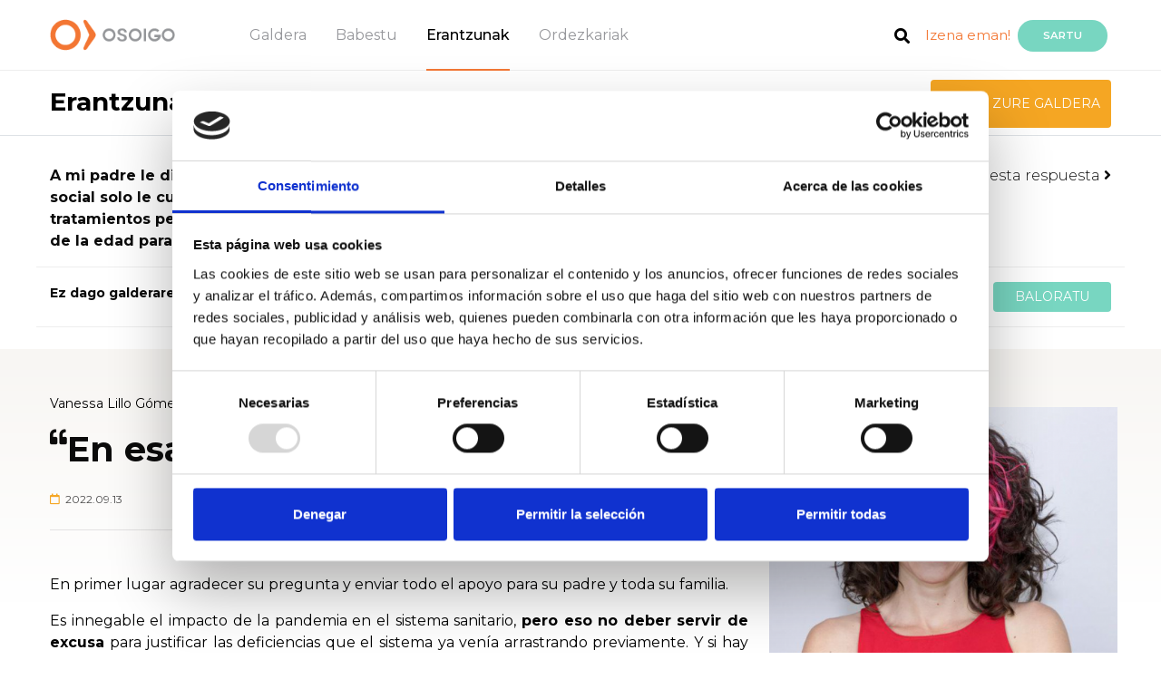

--- FILE ---
content_type: text/html; charset=UTF-8
request_url: https://www.osoigo.com/eu/vanessa-lillo-gomez-a-mi-padre-le-dio-un-ictus-en-el-confinamiento-y-la-seguridad-social-solo-le-cubre-3-meses-de-rehabilitacion-cuando-habra-tratamientos-personalizados-y-completos-independientemente-de-la-edad-para-todos-los-pacientes-con-ictus-que-lo-necesiten.html
body_size: 375903
content:
<!doctype html>
<html lang="es">
    <head>        <meta charset="utf-8">
        <meta name="viewport" content="width=device-width, initial-scale=1, shrink-to-fit=no">
        <meta name="title" content="Vanessa Lillo Gómez-k Osoigon erantzuten du: “A mi padre le dio un ictus en el confinamiento y la seguridad social solo le cubre 3 meses de rehabilitación. ¿Cuándo habrá tratamientos personalizados y completos independientemente de la edad para todos los pacientes con ictus que lo necesiten?”">
        <meta name="description" content="Vanessa Lillo Gómez-k Natalia Gilperez-ren galdera erantzun du: “A mi padre le dio un ictus en el confinamiento y la seguridad social solo le cubre 3 meses de rehabilitación. ¿Cuándo habrá tratamientos personalizados y completos independientemente de la edad para todos los pacientes con ictus que lo necesiten?”">
        <title>Vanessa Lillo Gómez-k Osoigon erantzuten du: “A mi padre le dio un ictus en el confinamiento y la seguridad social solo le cubre 3 meses de rehabilitación. ¿Cuándo habrá tratamientos personalizados y completos independientemente de la edad para todos los pacientes con ictus que lo necesiten?”</title>

        <link rel="icon" href="https://www.osoigo.com/html/osoigo30/favicon.ico">            <link href="https://fonts.googleapis.com/css?family=Montserrat:300,400,500,600,700" rel="stylesheet" type="text/css">
            <link href="https://fonts.googleapis.com/css?family=Open+Sans" rel="stylesheet">
            <link href='https://fonts.googleapis.com/css?family=Lato:300,400,700,800,900,300italic,400italic,700italic' rel='stylesheet' type='text/css'>                <link href="https://www.osoigo.com/html/osoigo30/assets/dist/externals.min.css?v=v4.2-3" rel="stylesheet" media="all">
                <link href="https://www.osoigo.com/html/osoigo30/assets/dist/styles.min.css?v=v4.2-3" rel="stylesheet" media="all">
    <style type="text/css">
        @media only screen and (max-width: 578px) {
            #switch_profile {
                display: none !important
            }

            #toTop {
                bottom: 40px;
            }
        }
    </style>        <script src="https://www.osoigo.com/html/osoigo30/assets/node_modules/jquery/dist/jquery.min.js"></script>
        <script src="https://www.osoigo.com/html/osoigo30/assets/node_modules/bootstrap/dist/js/bootstrap.bundle.min.js"></script>        <link rel="stylesheet" href="https://www.osoigo.com/html/osoigo30/assets/node_modules/@fortawesome/fontawesome-free/css/all.css">
    <!-- Facebook -->
    <meta property="fb:app_id" content="297903827038933">
    <meta property="og:type" content="article">
    <meta property="og:title" content="Vanessa Lillo Gómez-k Osoigon erantzuten du: “A mi padre le dio un ictus en el confinamiento y la seguridad social solo le cubre 3 meses de rehabilitación. ¿Cuándo habrá tratamientos personalizados y completos independientemente de la edad para todos los pacientes con ictus que lo necesiten?” vía @osoigo" />
    <meta property="og:description" content="Mi nombre es Natalia y quiero contar el suplicio que hemos vivido estos meses. En plena pandemia, el 16 de marzo de 2020, a mi padre le da un Ictus en plena calle. No es atendido por nadie " />
    <meta property="og:url" content="https://www.osoigo.com/eu/[base64].html" />        <meta property="og:image" content="https://www.osoigo.com/script/thumb.php?photo=WhatsApp Image 2022-01-10 at 12.42.46.jpeg&amp;width=300&amp;height=300&amp;crop=0&amp;type=photo&amp;position=MM" />    <meta property="og:image:type" content="image/jpeg" />
    <meta property="og:image:width" content="300" />
    <meta property="og:image:height" content="300" />
    <meta property="og:site_name" content="Osoigo" />
    <!-- Twitter -->
    <meta name="twitter:card" content="summary">
    <meta name="twitter:site" content="@osoigocom">
    <meta name="twitter:title" content="Vanessa Lillo Gómez-k Osoigon erantzuten du: “A mi padre le dio un ictus en el confinamiento y la seguridad social solo le cubre 3 meses de rehabilitación. ¿Cuándo habrá tratamientos personalizados y completos independientemente de la edad para todos los pacientes con ictus que lo necesiten?”">
    <meta name="twitter:description" content="Mi nombre es Natalia y quiero contar el suplicio que hemos vivido estos meses. En plena pandemia, el 16 de marzo de 2020, a mi padre le da un Ictus en plena calle. No es atendido por nadie ">        <meta name="twitter:image" content="https://www.osoigo.com/script/thumb.php?photo=WhatsApp Image 2022-01-10 at 12.42.46.jpeg&amp;width=300&amp;height=300&amp;crop=0&amp;type=photo&amp;position=MM">    </head>
    <body class=" respuestas">
        <!-- Google Tag Manager (noscript) -->
        <noscript><iframe src="https://www.googletagmanager.com/ns.html?id=GTM-TF5W27Q"
        height="0" width="0" style="display:none;visibility:hidden"></iframe></noscript>
        <!-- End Google Tag Manager (noscript) --><header class="fixed-top border-bottom bgc0" role="banner">

        <div class="container-fluid">
            <div class="row justify-content-between">

                <div class="col-auto menubars navbar oculto">
                    <a href="#" id="menudesp">
                        <img src="https://www.osoigo.com/html/osoigo30/assets/img/menu_burger.svg">
                    </a>
                </div>

                <div class="col-auto col-lg-7">

                    <nav id="nav" class="navbar" role="navigation">
                        <a href="https://www.osoigo.com">
                            <figure>                                    <img src="https://www.osoigo.com/html/osoigo30/assets/img/osoigo.png" alt="Osoigo">                            </figure>
                        </a>
                        <ul class="menu nav">
                            <li class="nav-link"><a href="https://www.osoigo.com/eu/galdetu.html" class="c4">Galdera</a></li>
                            <li class="nav-link"><a href="https://www.osoigo.com/eu/bultzatu.html" class="c4">Babestu</a></li>
                            <li class="nav-link"><a href="https://www.osoigo.com/eu/erantzunak.html" class="c4 activo">Erantzunak</a></li>
                            <li class="nav-link"><a href="https://www.osoigo.com/eu/entzuten-zaituzte.html" class="c4">Ordezkariak</a></li>
                        </ul>
                    </nav>
                </div>
                
                <div id="menaux" class="col-auto col-lg-4 navbar">
                    <ul class="nav float-right align-items-center">                        <li class="nav-link ma3">
                            <a href="https://www.osoigo.com/eu/bilatu.html"><span class="fa fa-search c0 fs18">&nbsp;</span></a>
                        </li>
                        <li class="nav-link ma4">
                            <a href="https://www.osoigo.com/eu/izeneman.html" class="c6">Izena eman!</a>
                        </li>
                        <li class="nav-link ma5">
                            <a href="https://www.osoigo.com/eu/sartu.html" rel="nofollow" class="btn btn-info br1 bgc1 c1 fs12 fw600 text-uppercase">Sartu</a>
                        </li>
                        <li class="nav-link ma7 miosoigo-head">
                            <a href="https://www.osoigo.com/eu/nireosoigo.html">
                                <i class="fas fa-map-marker-alt"></i>                                    
                            </a>
                            <span class="rectangle d-none"></span>
                        </li>
                        <li class="nav-link ma6 logged">
                            <a href="https://www.osoigo.com/eu/panela.html" class="">
                                <img src="https://www.osoigo.com/html/osoigo30/assets/img/ic_usuario.png">
                                <span class="badge badge-light">0</span>
                            </a>
                        </li>
                        <li class="ma8 ml-2 menLang">
                            <a href="#" class="dropdown-toggle" id="langDropdown" data-toggle="dropdown" aria-haspopup="true" aria-expanded="false">eu
                            </a>
                            <div class="dropdown-menu" aria-labelledby="langDropdown">                                    <a href="https://www.osoigo.com/es/[base64].html" class="dropdown-item">Castellano
                                    </a>                                    <a href="https://www.osoigo.com/eu/[base64].html" class="dropdown-itemactive">Euskara
                                    </a>                            </div>
                        </li>
                    </ul>
                </div>

            </div>

            <div id="menures" class="bgc0 border-top oculto">

                <a href="#" class="close" id="menudespres"><i class="fas fa-times"></i></a>

                <div class="mrsup py-5 pl-3 bg-grey">

                    <div class="container-fluid">

                        <ul class="mrp nav flex-column">
                            <li class="nav-item my-1">
                                <a href="https://www.osoigo.com/eu/bultzatu/galderak.html" class="d-inline-block fs24 fw600 c2">Galderak</a>
                            </li>
                            <li class="nav-item my-1">
                                <a href="https://www.osoigo.com/eu/erantzunak.html" class="d-inline-block fs24 fw600 c2">Erantzunak</a>
                            </li>
                            <li class="nav-item my-1">
                                <a href="https://www.osoigo.com/eu/bultzatu/debates.html" class="d-inline-block fs24 fw600 c2">Agoral</a> <sup class="px-2 br2 bgc2 ttc fs10 c1">Zuzenean</sup>
                            </li>
                            <li class="nav-item my-1">
                                <a href="https://www.osoigo.com/eu/bultzatu/inkestak.html" class="d-inline-block fs24 fw600 c2">Inkestak</a>
                            </li>
                        </ul>

                    </div>

                </div>

                <div class="container-fluid">
                    <div class="titsub pt-5 pb-3 pl-5 mb-2">
                        <p class="m-0 text-uppercase fw300 fs14">Entzuten dizute</p>
                    </div>
                </div>

                <div class="border-bottom">
                    <div class="container-fluid">
                        <div class="tee row align-items-center justify-content-between ml-2 pl-4">
                            <p class="col-auto m-0 align-items-center"><img src="https://www.osoigo.com/html/osoigo30/assets/img/ic_politicos.png" class="mr-2 py-2" alt="Pol&iacute;ticos"> <a href="https://www.osoigo.com/eu/entzuten-zaituzte/politikariak.html" class="fs18 fw600 c0">Politikariak</a> </p>
                            <p class="col-auto m-0 fs10 fw500 c3 mr-3">(456)</p>
                        </div>
                    </div>
                </div>

                <div class="pb-2">
                    <div class="container-fluid">
                        <div class="tee row align-items-center justify-content-between ml-2 pl-4">
                            <p class="col-auto m-0"><img src="https://www.osoigo.com/html/osoigo30/assets/img/ic_asociaciones.png" class="mr-2 py-2" alt="Asociaciones"> <a href="https://www.osoigo.com/eu/entzuten-zaituzte/elkartek.html" class="fs18 fw600 c0">Asoziazioak</a> </p>
                            <p class="col-auto m-0 fs10 fw500 c3 mr-3">(2225)</p>
                        </div>
                    </div>
                </div>

                <div class="botonera row align-items-end">
                    <div class="btn1 col p-0">
                        <a href="https://www.osoigo.com/eu/galdetu.html" class="d-block py-4 bgc2 c1 fs14 text-uppercase text-center tdn" >Bidali zure galdera!</a>
                    </div>
                    <div class="btn2 col p-0">
                        <a href="https://www.osoigo.com/eu/bultzatu.html" class="d-block py-4 bgc1 c1 fs14 text-uppercase text-center tdn">Babestu</a>
                    </div>
                </div>

                <div class="participa">
                    <div class="container-fluid">
                        <div class="titsub pt-5 pb-3 pl-5 mb-2">
                            <p class="m-0 text-uppercase fw300 fs14">¡PARTICIPA!</p>
                        </div>
                    </div>

                    <div class="mrsup pt-2 pl-3 bg-grey">

                        <div class="container-fluid">
                            <ul class="mrp nav flex-column">
                                <li class="nav-item my-1">
                                    <a href="https://www.osoigo.com/eu/sartu.html" class="d-inline-block fs24 fw600 c2">Saioa hasi</a>
                                </li>
                                <li class="nav-item my-1">
                                    <a href="https://www.osoigo.com/eu/izeneman.html" class="d-inline-block fs24 fw600 c2">Crear cuenta</a>
                                </li>
                            </ul>
                        </div>
                    </div>
                </div>

            </div>

            <div id="menucomp" class="oculto">

                <div class="container-fluid">

                    <div class="row align-items-center justify-content-between">

                        <ul class="mcp nav col-auto flex-column pl-4">
                            <li class="nav-item mb-4">
                                <a href="#" class="d-block fw600 fs14 c2 align-items-center twitter" target="_blank"><span class="fab fa-twitter d-inline-block br4 fs32 bgc10 c1">&nbsp;</span> <span class="d-inline-block pl-2">Twitter</span></a>
                            </li>
                            <li class="nav-item mb-4">
                                <a href="#" class="d-block fw600 fs14 c2 align-items-center facebook" target="_blank"><span class="fab fa-facebook-square d-inline-block br4 fs32 bgc11 c1">&nbsp;</span> <span class="d-inline-block pl-2">Facebook</span></a>
                            </li>
                            <li class="nav-item mb-4">
                                <a href="#" class="d-block fw600 fs14 c2 align-items-center whatsapp" target="_blank"><span class="fab fa-whatsapp d-inline-block br4 fs32 bgc13 c1">&nbsp;</span> <span class="d-inline-block pl-2">Whatsapp</span></a>
                            </li>
                            <li class="nav-item">
                                <a href="#" class="d-block fw600 fs14 c2 align-items-center telegram" target="_blank"><span class="fab fa-telegram-plane d-inline-block br4 fs32 bgc10 c1">&nbsp;</span> <span class="d-inline-block pl-2">Telegram</span></a>
                            </li>
                        </ul>

                        <p class="mcbc col-auto fs14"><a href="#" id="menucompc"><span class="fa fa-times d-inline-block br3 fs21 bgc2 c1">&nbsp;</span></a></p>

                    </div>

                </div>

            </div>

            <div id="menlogged" class="desplegable_out desplegable_out_politikoa">
                <div class="desplegable">

                    <a href="#" class="fila mperfil">
                        <p class="title">Profila ikusi</p>
                        <i class="far fa-user"></i>
                        <div class="clearfix"></div>
                    </a>

                    <a href="https://www.osoigo.com/eu/panela.html" class="fila mpanel">
                        <p class="title">Kontrol panela</p>
                        <i class="fas fa-cogs"></i>
                        <div class="clearfix"></div>
                    </a>

                    <a href="https://www.osoigo.com/eu/nireosoigo.html" class="fila mmiosoigo">
                        <p class="title">Nire Osoigo</p>
                        <i class="fas fa-map-marker-alt"></i>
                        <div class="clearfix"></div>
                    </a>

                    <a href="https://www.osoigo.com/eu/amaitusaioa.html" class="fila mlogout">
                        <p class="title">Saioa itxi</p>
                        <i class="fas fa-sign-out-alt"></i>
                        <div class="clearfix"></div>
                    </a>

                </div>
                <div class="cierre"></div>
            </div>

            <div id="menpanel">
                <a href="#" class="close"><i class="fas fa-times"></i></a>
                <div class="py-4 px-4 primary">
                    <nav>
                        <a href="https://www.osoigo.com/eu/panela.html" class="">Actividad</a>
                        <a href="https://www.osoigo.com/eu/panela.html?section=mi-perfil" class="">Mi Perfil</a>
                        <a href="https://www.osoigo.com/eu/panela.html?section=questions" class="">Galderak</a>
                        <a href="https://www.osoigo.com/eu/panela.html?section=my-answers" class="">Mis respuestas</a>
                        <a href="https://www.osoigo.com/eu/panela.html?section=valorations" class="">Balorazioak</a>
                        <a href="https://www.osoigo.com/eu/panela.html?section=surveys" class="">Inkestak</a>
                    </nav>
                </div>
                <div class="py-3 px-4 secondary">
                    <span class="text-uppercase d-block mb-2 ml-2">Mi perfil</span><nav class="edit-menu">
    <a href="https://www.osoigo.com/eu/panela.html?section=mi-perfil&edit=personal" data-target="personal" class=" p-2 d-block">
        <i class="far fa-user"></i>Datu pertsonalak            <i class="fas fa-angle-right d-none d-md-block"></i>
            <i class="far fa-edit d-block d-md-none"></i>    </a>
    <a href="https://www.osoigo.com/eu/panela.html?section=mi-perfil&edit=access" data-target="access" class=" p-2 d-block">
        <i class="fas fa-lock"></i>Datos Acceso            <i class="far fa-edit"></i>    </a>
    <a href="https://www.osoigo.com/eu/panela.html?section=mi-perfil&edit=notifications" data-target="notifications" class=" p-2 d-block">
        <i class="fas fa-bullhorn"></i>Jakinarazpenak            <i class="far fa-edit"></i>    </a>
    <a href="https://www.osoigo.com/eu/panela.html?section=mi-perfil&edit=export" data-target="personal" class=" p-2 d-block">
        <i class="fas fa-cloud-download-alt"></i>Datuak esportatu            <i class="far fa-edit"></i>    </a>
    <a href="https://www.osoigo.com/eu/panela.html?section=mi-perfil&edit=lang" data-target="personal" class=" p-2 d-block">
        <i class="far fa-flag"></i>Hizkuntza            <i class="far fa-edit"></i>    </a>    <a href="https://www.osoigo.com/eu/panela.html?section=mi-perfil&edit=delete" data-target="personal" class=" p-2 d-block">
        <i class="fas fa-user-times"></i>Kontua ezabatu    </a>
</nav>
                </div>
                <a href="https://www.osoigo.com/eu/amaitusaioa.html" class="btn btn-logout w-100 d-block text-center text-uppercase py-3 px-0">Saioa itxi</a>
            </div>
        </div>

</header>

        <main role="main"><div class="alert alert-info p3 m-0 m-md-3" id="telephoneVerificationNew" style="display: none;">
    <p><strong>Introduzca un teléfono</strong></p>
    <p>Por favor, introduce tu teléfono para verificar que todos tus datos son correctos mediante <a href="https://www.osoigo.com/eu/telephoneVerification?a=change" rel="nofollow">este enlace</a></p>
</div>
<div class="alert alert-info p3 m-0 m-md-3" id="telephoneVerificationCheck" style="display: none;">
    <p><strong>Verifique el teléfono</strong></p>
    <p>Por favor, verifique su teléfono visitando <a href="https://www.osoigo.com/eu/telephoneVerification?a=start" rel="nofollow">este enlace</a></p>
</div><div class="alert alert-info p3 m-0 m-md-3" id="emailVerificationCheck" style="display: none;">
    <p><strong>Verifique su correo electrónico</strong></p>
    <p>Por favor, verifique su correo electrónico visitando <a href="https://www.osoigo.com/eu/emailVerification" rel="nofollow">este enlace</a></p>
</div>
<div id="message" class="container-fluid" style="display: none;">
    <div class="row">
        <div class="col-12">
            <div class="alert rounded mt-3 mx-3" role="alert">
                <p></p>
                <p></p>
            </div>
        </div>
    </div>
</div>
    <section id="cabapoya" class="py-2 py-md-0 border-bottom">

        <div class="container-fluid">

            <div class="row align-items-center justify-content-between">

                <h1 class="col-auto m-0 pb-1 fs28 fw700"><a href="https://www.osoigo.com/eu/erantzunak.html">Erantzunak</a></h1>

                <div class="col-auto d-none d-md-inline-block">
                    <div class="row align-items-center justify-content-between py-2">

                        <p class="col-auto m-0">
                            <a href="https://www.osoigo.com/eu/galdetu.html" rel="nofollow" class="btn t100 py-3 bgc2 c1 fs14 text-uppercase">Bidali zure galdera</a>
                        </p>

                    </div>
                </div>

            </div>

        </div>

    </section>
    <section id="answer" data-answer-id="95188">
        <div class="container-fluid">
            <div class="row up mb-3">
                <div class="col-12 col-md-6">
                    <span class="up-question">A mi padre le dio un ictus en el confinamiento y la seguridad social solo le cubre 3 meses de rehabilitación. ¿Cuándo habrá tratamientos personalizados y completos independientemente de la edad para todos los pacientes con ictus que lo necesiten?</span>
                </div>                    <div class="col-12 col-md-6 text-right d-none d-md-block">
                        <a href="https://www.osoigo.com/eu/[base64].html">Mostrar la pregunta que pertenece a esta respuesta&nbsp;<i class="fas fa-angle-right"></i></a>
                    </div>            </div>

            <div id="notifications-bar" class="row mb-4 d-none d-md-flex">
                <div id="answers-bar" class="col-12 col-md-6 text-center text-md-left py-3 d-none d-md-block">                        <span class="mt-1">Ez dago galderaren erantzun gehiago</span>                </div>
                <div id="comments-bar" class="col-12 col-md-6 text-center text-md-right py-3 d-none d-md-block">
                    <a href="#comments" class="view-valorations">
                        <span class="hot">
                            <img src="https://www.osoigo.com/html/osoigo30/assets/img/flame.svg" class="mr-2">Oso baloratua                        </span>
                        <span class="normal">Balorazioak                        </span>
                        <span class="count">(X)</span>
                    </a>
                    <a href="#comments" class="btn valorar px-4 bgc1 c1 fs14 text-uppercase ml-2">Baloratu                    </a>
                </div>
            </div>
        </div>

        <div class="answer">
            <div class="container-fluid pt-2 pt-md-5">
                <div class="row">
                    <div class="col-12 col-md-8 pb-3">
                        <div class="answer-title">
                            <span class="author"><a href="https://www.osoigo.com/eu/p/vanesa-lillo-gomez.html">Vanessa Lillo Gómez</a></span>
                            <h1 class="my-3"><i class="fas fa-quote-left"></i>En esa línea seguiremos trabajando<i class="fas fa-quote-right"></i></h1>
                            <div class="row">
                                <div class="col-4 col-md-6 date pt-2">
                                    <i class="far fa-calendar"></i>
                                    &nbsp;2022.09.13
                                </div>
                                <div class="col-8 col-md-6 text-right d-block d-md-none">
                                    <a href="#comments" class="view-valorations">
                                        <span class="hot">
                                            <img src="https://www.osoigo.com/html/osoigo30/assets/img/flame.svg" class="mr-2">Oso baloratua                                        </span>
                                        <span class="normal">Balorazioak                                        </span>
                                        <span class="count">(X)</span>
                                    </a>
                                    <a href="#comments" class="btn valorar text-uppercase">Baloratu</a>
                                </div>
                            </div>
                        </div>

                        <hr class="mt-4 mb-3 mb-md-5">

                        <div class="answer-content">
                            <div class="c"><p>En primer lugar agradecer su pregunta y enviar todo el apoyo para su padre y toda su familia.</p><p>Es innegable el impacto de la pandemia en el sistema sanitario, <strong>pero eso no deber servir de excusa</strong> para justificar las deficiencias que el sistema ya venía arrastrando previamente. Y si hay un servicio que lleva años resintiéndose es el relativo a las ambulancias dependiente del SUMMA 112. Una situación de la que se llevan quejando los trabajadores años, con unas consecuencias e impacto en la salud y en la propia vida de las personas, innegable debido a los largos tiempos de espera en las urgencias y emergencias derivados de la falta de cobertura del operativo. Una lamentable situación que hemos venido denunciado de manera reiterada. Más en situaciones tempo dependientes como es el caso de situaciones de Ictus, en las cuales debe activarse el<strong> “Código Ictus”</strong>, basado en el reconocimiento precoz de los signos y síntomas, con la consiguiente priorización de cuidados y traslado inmediato por parte de los Servicios de Urgencia a un hospital con Unidad de Ictus.</p><p>Además, no podemos olvidar que la <strong>Comunidad de Madrid</strong> fue la región más golpeada por Covid-19. Por esta razón, durante los últimos años hemos venido denunciando la falta de inversión (siendo la región más rica estamos a la cola en la inversión en sanidad) lo cual supuso un colapso a la hora de hacer frente a la pandemia.<strong> No solo para atender a las personas enfermas de Covid, sino también para garantizar la atención y tratamiento del resto de patologías.</strong></p><p>En este sentido, desde nuestro grupo denunciamos que el presupuesto de la Consejería de Sanidad para este año era alarmantemente insuficiente, siendo incluso inferior a lo gastado el año anterior. <strong>Presentamos 250 enmiendas </strong>que, entre otras cuestiones, recogía el refuerzo de los profesionales sanitarios con la contratación de los 6000 profesionales<strong> “Contratos Covid”</strong> de los que finalmente prescindieron el pasado mes de abril.</p><p>En esa línea seguiremos trabajando, insistiendo en la necesidad de dotar la sanidad pública madrileña con los recursos humanos y materiales necesarios que <strong>garanticen una atención sanitaria de calidad.</strong></p>
                            </div>
                        </div>

                        <hr class="mt-2 mt-md-5 mb-4">

                        <a href="#" class="compartir float-right btn border rounded fs11 c4 text-uppercase" data-url="https://www.osoigo.com/eu/t/q/95188" data-text="En%20esa%20l%C3%ADnea%20seguiremos%20trabajando"><span class="fa fa-share-alt fs21">&nbsp;</span>Partekatu</a>

                        <div class="clearfix"></div>
                    </div>

                    <div class="col-12 col-md-4 mt-3 px-2 down-question pb-3">
                        <a href="https://www.osoigo.com/eu/p/vanesa-lillo-gomez.html">                                <img src="https://www.osoigo.com/script/thumb.php?photo=WhatsApp Image 2022-01-10 at 12.42.46.jpeg&amp;width=300&amp;height=300&amp;crop=0&amp;type=photo&amp;position=MM" class="d-none" /><img src="https://www.osoigo.com/script/thumb.php?photo=photo5836901473873673137.jpg&width=500&height=500&crop=1&type=photo&position=MT" class="" alt="Vanessa Lillo Gómez" width="100%">
                        </a>
                        <div class="mt-5 px-5">
                            <span class="d-block text-uppercase"><i class="fas fa-question-circle"></i>&nbsp;Galdera</span>
                            <span class="title my-4 d-block">A mi padre le dio un ictus en el confinamiento y la seguridad social solo le cubre 3 meses de rehabilitación. ¿Cuándo habrá tratamientos personalizados y completos independientemente de la edad para todos los pacientes con ictus que lo necesiten?</span>
                            <div class="c readmore"><p>Mi nombre es Natalia y quiero contar el suplicio que hemos vivido estos meses. <strong>En plena pandemia, el 16 de marzo de 2020, a mi padre le da un Ictus en plena calle. No es atendido por nadie porque no había ambulancias para poder llevarlo al hospital de Getafe</strong>. La UME tras una hora llamó a mi hermana, que era la última llamada que estaba registrada, y le dicen que pasemos a recogerlo a la calle. Habían llamado varias veces para que viniera una ambulancia, pero no había manera de que viniera. <strong>Finalmente, tuvo que ir mi cuñado a recogerlo y llevarlo al hospital.&nbsp;</strong></p><p>Hubo <strong>omisión al socorro por parte de todas las instituciones públicas</strong>. La policía no le llevó al hospital, la UME no fue capaz de identificar qué se trataba de un ictus… Hubo una cadena de omisión total.</p><p>Cuando llegaron tenía todo el cerebro prácticamente dañado y le ha dejado unas secuelas irreversibles.<strong> Mi padre fue desahuciado por la Seguridad Social, porque todo estaba saturado por el COVID y le abandonaron. No le dieron rehabilitación</strong>. Estuvo dos días en el Gregorio Marañón que es donde tienen la unidad de ictus, y de ahí lo trasladaron al hospital de Getafe.</p><figure class="image"><img src="[data-uri]"></figure><p>Lo tienen un mes allí, y la última semana está totalmente solo ya que no podíamos ir a verlo. Nosotros no sabíamos nada de nuestro padre. <strong>Tiene una afectación del 95%, no habla, no comprende, tiene paralizada la parte derecha…&nbsp;</strong></p><p><strong>Nos llamaron los médicos y nos dijeron que nos iban a dejar ir a verlo porque si no se muere del ictus, se va a morir de una depresión</strong>. Mi padre no entendía nada de lo que estaba pasando, ni por qué estaba allí ni por qué los médicos llevaban EPIS.&nbsp;</p><p>Intentaron llevarlo a la SEAR, pero nosotros nos negamos rotundamente.<strong> Mi padre solo recibió rehabilitación la última semana que estuvo en el hospital, que justo coincidió con la semana que nos dejaron ir a verle. </strong>Deciden trasladarlo al Hospital de la Venerable Orden Tercera de San Francisco de Asís, porque allí van a darle rehabilitación. Está allí un mes pero tampoco le dan rehabilitación. Nos llamó un médico y nos dijo que sacáramos de allí a nuestro padre.&nbsp;</p><p>El jefe de servicio del hospital nos niega que podamos entrar a ver a nuestro padre, aunque hubiera superiores que sí que nos dejaban entrar. <strong>Por no haberle dado rehabilitación y tenerlo encamado le hacen una lesión en el hombro.&nbsp;</strong></p><p>En mayo decidimos sacarle de ahí, asumiendo todos los costes y lo llevamos a una clínica privada. Aquí sí que lo han tratado, aunque es todo muy técnico y es una clínica un poco fría.&nbsp;</p><p><strong>Nos dijeron que lo que nuestro padre necesitaba era una rehabilitación ambulatoria</strong>. La Seguridad Social ha abandonado a mi padre totalmente… una persona que ha cotizado hasta los 70 años.<strong> Yo entiendo que ha habido una pandemia pero no se puede abandonar a otros enfermos que también necesitan atención. </strong>&nbsp;Mi padre perdió tres meses que fueron fundamentales, porque nadie le dio rehabilitación.&nbsp;</p><p>Le quiero pedir a la <strong>Asamblea de Madrid que invierta más dinero en Sanidad. </strong>Es vergonzoso que se le dé este trato a un paciente.<strong> La sanidad tiene que ser universal y de calidad.&nbsp;</strong></p><figure class="image"><img src="[data-uri]"></figure>
                            </div>
                        </div>
                        <div class="author p-3 mx-3 mt-5">
                            <span>Sortzailea</span>
                            <br>
                            <span class="send-by"><a href="https://www.osoigo.com/eu/erabiltzailea/natalia-gilperez.html">Natalia Gilperez</a></span>
                            <a href="https://www.osoigo.com/eu/erabiltzailea/natalia-gilperez.html"><img src="https://www.osoigo.com/script/thumb.php?photo=profile.png&width=60&height=60&crop=0&type=photo&position=MT" class="" alt="Natalia Gilperez" width="100%">
                            </a>                            <div class="mt-5 pushes-progress">
                                <div class="float-left"><span>566 </span> de&nbsp;500 Apoyos                                </div>
                                <div class="float-right">
                                    <i class="far fa-calendar"></i>2022.01.10
                                </div>
                                <div class="clearfix"></div>
                                <div class="progress my-2">
                                    <div class="progress-bar" role="progressbar" style="width:100%" aria-valuenow="50" aria-valuemin="0" aria-valuemax="100"></div>
                                </div>
                            </div>
                        </div>
                    </div>
                </div>
            </div>
        </div>

        <div class="container-fluid">
            <div class="row">
                <div class="col-12"><div id="comments" class="balorazioak w-100 text-center p3 mt-4">
    <i class="fas fa-spinner fa-pulse fa-3x fa-fw my-3"></i>
</div>
<script type="text/javascript">
    $(document).ready(function(){
        $('a.btn.valorar, .view-valorations, a.btn-valorar').each(function(){
            $(this).click(function(event){
                event.preventDefault();
                var offset = $($(this).attr('href')).offset();
                $('body,html').animate({
                    scrollTop: offset.top - $('header').height() - 40
                }, 800);
            });
        });
        
        // Atzeratu iruzkin karga
        setTimeout(function(){
            $.ajax({
                type: "GET",
                dataType: "json",
                url: url + "/comments",
                data: {
                    "id":95188,
                    "type": "answer",
                    "url": "https://www.osoigo.com/eu/[base64].html",
                }
            })
            .done(function(data){
                // Iruzkin kopurua barran eguneratu
                if ($(".view-valorations").length > 0 && data.count > 0) {
                    $(".view-valorations .count").html("(" + data.count + ")").show();
                    if (data.count >= 50) {
                        $(".view-valorations .hot").show();
                    } else {
                        $(".view-valorations .normal").show();
                    }
                }
                
                // Galderetan balorazioak badaude, valorar botoia ez erakutsi
                if ($("#question .btn.valorar").length > 0 && data.count > 0) {
                    $("#question .btn.valorar").hide();
                }

                // Iruzkinak erakutsi
                $("#comments").replaceWith(data.html);

                // Erakutsi karaktere kontagailua
                if (jQuery().textcounter){
                    $('#comments input.counter').each(function(){
                        textcounter($(this));
                    });
                }

                // Iruzkin baterako 'anchor' zehaztuta dago?
                var url = window.location.href;
                if (url.indexOf("#") != -1) {
                    var id = url.substring(url.indexOf("#"));
                    $('body,html').animate({scrollTop: $(id).offset().top - $('header').height() - 150}, 800);
                }
            });
        }, 200);
    });
</script>
                </div>
            </div>
        </div>

        <div class="valorar-fixed valorar-fixed fixed-bottom d-md-none">
            <a href="#comments" class="btn btn-valorar rad-3 w-100">Baloratu            </a>
        </div>

    </section>
    <section id="unete" class="border-bottom border-white">

        <div class="container-fluid pb-3">
            <p class="mt-4 mb-1 fs14 c1"><strong>Batu zaitez Osoigora</strong></p>
            <h2 class="w-75 mb-0 fw700 fs36 c1">Politikaria bazara eta parte hartzeko interesa baduzu, <a href=“%politicianRegisterUrl%”>Jarri harremanetan</a></h2>
            <p class="boton pb-5 text-right">
                <a href="https://www.osoigo.com/eu/prozesua-politikaria-alta.html" class="btn btn-info bgc1 c1 fs14 text-uppercase" role="button" aria-pressed="true">Jarri gurekin harremanetan</a>
            </p>
        </div>

    </section>        </main><footer role="contentinfo" class="border-top border-secondary">

    <div class="piesup pt-5">

        <div class="container-fluid">

            <div class="bloque row">

                <p class="logopie col-sm-6 mb-3"><a href="#"><img src="https://www.osoigo.com/html/osoigo30/assets/img/osoigo.png" alt="Osoigo"></a></p>

                <p class="rrss col-sm-6 mb-3 pt-3 text-right">
                    <a href="https://twitter.com/osoigocom" class="bgc3" target="_blank"><span class="fab fa-twitter fs21 c1">&nbsp;</span></a> 
                    <a href="https://www.facebook.com/osoigo" class="bgc3" target="_blank"><span class="fab fa-facebook-square fs19 c1">&nbsp;</span></a> 
                    <a href="https://www.youtube.com/channel/UCxo0R1YmxRq7eorKE5jIMig" class="bgc3" target="_blank"><span class="fab fa-youtube-square fs31 c0 bgc0">&nbsp;</span></a> 
                    <a href="http://instagram.com/osoigo" class="bgc3" target="_blank"><span class="fab fa-instagram fs31 c0 bgc0">&nbsp;</span></a> 
                    <a href="https://www.linkedin.com/company/osoigo/" class="bgc3" target="_blank"><span class="fab fa-linkedin fs31 c0 bgc0">&nbsp;</span></a> 
                    <a href="https://web.telegram.org/#/im?p=c1202644546_16481139408057120921" class="bgc3" target="_blank"><span class="fab fa-telegram fs31 c0 bgc0">&nbsp;</span></a> 
                </p>

                <ul class="menupie col-sm-3 list-unstyled fs18 fw700 text-uppercase">
                    <li class="mb-3"><a href="https://www.osoigo.com/eu/galdetu.html" class="c0">Galdera</a></li>
                    <li class="mb-3"><a href="https://www.osoigo.com/eu/bultzatu.html" class="c0">Babestu</a></li>
                    <li class="mb-3"><a href="https://www.osoigo.com/eu/erantzunak.html" class="c0">Erantzunak</a></li>
                    <li class="mb-3"><a href="https://www.osoigo.com/eu/entzuten-zaituzte/politikariak.html" class="c0">Ordezkariak</a></li>
                    <li class="unete-inf mt-4 d-none"><a href="https://www.osoigo.com/eu/izeneman.html" class="fw700 c6 text-uppercase">Izena eman!</a></li>
                </ul>

                <div class="col-sm-9">
                    <ul class="menuinf list-unstyled row">
                        <li class="col-sm-4">
                            <strong class="fs18">Osoigo</strong>
                            <ul class="list-unstyled mt-4">
                                <li class="mb-2"><a href="https://blog.osoigo.com/" class="fw300 c0" target="_blank">Blog de Osoigo</a></li>
                                <li class="mb-2"><a href="/quienes-somos.html" class="fw300 c0">Quiénes somos</a></li>
                                <li class="mb-2"><a href="https://www.osoigo.com/eu/nola-funtzionatzen-du.html" class="fw300 c0">Gehiago jakin nahi?</a></li>
                                <li class="mb-2"><a href="https://www.osoigo.com/eu/nola-funtzionatzen-du.html?howSection=sponsors" class="fw300 c0">Organizaciones colaboradoras</a></li>
                                <li class="mb-2"><a href="https://www.osoigo.com/eu/erabiltze-araudia.html" class="fw300 c0">Erabilera arauak</a></li>
                                <li class="mb-2"><a href="https://www.osoigo.com/eu/pribatutasun-politika.html" class="fw300 c0">Pribatutasun politika</a></li>
                                <li class="mb-2"><a href="https://www.osoigo.com/eu/cookie-politika.html" class="fw300 c0">Política de cookies</a></li>
                                <li class="mb-2"><a href="https://www.osoigo.com/api" class="fw300 c0">Erabili gure APIa</a></li>
                            </ul>
                        </li>
                        <li class="col-sm-4">
                            <strong class="fs18">Parte hartzaile modua aukeratu…</strong>
                            <ul class="list-unstyled mt-4">
                                <li class="mb-2"><a href="https://www.osoigo.com/eu/prozesua-politikaria-alta.html" class="fw300 c0">Politikaria</a></li>
                                <li class="mb-2"><a href="https://www.osoigo.com/eu/erakundeak/izenaeman.html" class="fw300 c0">Asoziazioa</a></li>
                                <li class="mb-2"><a href="https://www.osoigo.com/eu/izeneman.html" class="fw300 c0">Herritarra</a></li>
                            </ul>
                        </li>
                        <li class="col-sm-4">
                            <strong class="fs18">Parte hartu…</strong>
                            <ul class="list-unstyled mt-4">
                                <li class="mb-2"><a href="https://www.osoigo.com/eu/galdetu.html" class="fw300 c0">Galdera</a></li>
                                <li class="mb-2"><a href="https://www.osoigo.com/eu/erantzunak.html" class="fw300 c0">Erantzunak</a></li>
                                <li class="mb-2"><a href="https://www.osoigo.com/eu/panela.html?section=surveys&action=new" class="fw300 c0">Inkesta sortu</a></li>
                                <li class="mb-2"><a href="https://www.osoigo.com/eu/bultzatu/debates.html" class="fw300 c0" target="_blank">Debate digitalak</a></li>
                            </ul>
                        </li>
                    </ul>
                </div>

            </div>

        </div>

    </div>
    <div class="pieinf mt-5 clearfix border-top py-4">
        <div class="container px-lg-0">
            <div class="row">
                <div class="col-lg-6 px-lg-0 mb-2 mb-lg-0">
                    <img src="https://www.osoigo.com/html/osoigo30/assets/img/logo_FEDER_espanol.jpg" alt="Fondo Europeo de Desarrollo Regional" width="100px" class="mb-2">
                    <p class="fs14 mb-0" style="font-family: Arial sans-serif;">Fondo Europeo de Desarrollo Regional<br />
                    Una manera de hacer Europa</p>
                </div>
                <div class="col-lg-6 px-lg-0 d-flex align-items-center justify-content-center">
                    <p class="fs14 mb-0" style="font-family: Arial sans-serif;">
                        <i>
                        "OSOIGO S.L. en el marco del Programa ICEX NEXT, ha contado con el apoyo de ICEX y con la cofinanciación del fondo europeo FEDER. La finalidad de este apoyo es contribuir al desarrollo internacional de la empresa y de su entorno"
                        </i>
                    </p>
                </div>
            </div>
        </div>
    </div>
    <div class="pieinf py-5 border-top border-secondary clearfix">

        <div class="container-fluid">

            <div class="bloque row">

                <p class="col-sm-5 mb-0">
                    <a href="https://www.osoigo.com/eu/nola-funtzionatzen-du.html" class="fs14 c0">Nola funtzionatzen du Osoigok?</a>
                </p>

                <ul class="col-sm-7 mb-0 list-inline fs14 text-right">
                    <li class="list-inline-item"><a href="https://www.osoigo.com/eu/pribatutasun-politika.html" class="fw300 c0">Pribatutasun politika</a></li>
                    <li class="list-inline-item"><a href="https://www.osoigo.com/eu/panela.html?section=mi-perfil&edit=notifications" class="fw300 c0">Bajan eman</a></li>
                </ul>
                
            </div>

            <div class="bloqueo d-none">
                <p class="rrss-inf m-0 text-center">
                    <a href="https://twitter.com/osoigocom" class="bgc3" target="_blank"><span class="fab fa-twitter fs21 c1">&nbsp;</span></a> 
                    <a href="https://www.facebook.com/osoigo" class="bgc3 ml-2" target="_blank"><span class="fab fa-facebook-square fs19 c1">&nbsp;</span></a> 
                    <a href="https://www.youtube.com/channel/UCxo0R1YmxRq7eorKE5jIMig" class="bgc3 ml-2" target="_blank"><span class="fab fa-youtube-square fs19 c1">&nbsp;</span></a> 
                    <a href="http://instagram.com/osoigo" class="bgc3 ml-2" target="_blank"><span class="fab fa-instagram fs31 c0 bgc0">&nbsp;</span></a> 
                    <a href="https://www.linkedin.com/company/osoigo/" class="bgc3 ml-2" target="_blank"><span class="fab fa-linkedin fs31 c0 bgc0">&nbsp;</span></a> 
                    <a href="https://web.telegram.org/#/im?p=c1202644546_16481139408057120921" class="bgc3 ml-2" target="_blank"><span class="fab fa-telegram fs31 c0 bgc0">&nbsp;</span></a> 
                </p>
            </div>

        </div>

    </div>

</footer>
<div id="switch_profile" class="row justify-content-start position-fixed fixed-bottom bg-light" style="display:none;">
    <div id="switch_profile_select" class="col-auto m-x-0 p-0">            <select name="switch_profile" id="switch_profile_selector" class="switch_profile_ajax">

            </select>    </div>
    <div class="col-auto m-0 p-0">
        <button id="revert" type="button" class="btn btn-secondary">Hasierara</button>
    </div>
</div>
<div class="popup-generic pop-back-main">
    <div class="pop-window centered rad-3">
        <div class="title">
            <p class="text"></p>
            <p class="pop_close"><i class="fas fa-times"></i></p>
            <div class="clearfix"></div>
        </div>
        <div class="content">
            <p class="text"></p>
            <a href="#" class="btn btn-lg btn-block btn_asociaciones rad-3 centered aceptar btn-popup-link"></a>
            <a href="#" class="btn btn-lg btn-block btn_asociaciones rad-3 centered aceptar btn-popup-close" style="display:none;">itxi</a>
            </form>
        </div>
    </div>
</div>
<section id="promoted" class="pasos promoted" data-question-id="0">
    <div class="container-fluid">

        <div class="cpromoted py-5 rounded bgc0 text-center">

            <p class="btncerrar"><a href="#" class="c0 close-promoted"><span class="fa fa-times fs21">&nbsp;</a></p>
            <h1 class="mb-3 fs48 fw700">Apoya estas preguntas para conseguir mayor impacto</h1>

            <div style="position: relative;">

                <img class="w-100" src="">

                <div class="promoted-content"></div>

                <span class="loading"><i class="fa fa-spinner fa-pulse fa-3x fa-fw"></i></span>
            </div>

            <div class="row">
                <div class="col">
                    <a href="#" class="btn btn-dark w-100 promoted-jump">Jauzi egin</a>
                </div>
                <div class="col">
                    <a id= "apo_popup_btn" href="#" class="btn apoyar px-4 bgc2 c1 text-uppercase w-100 promoted-push">Babestu</a>
                </div>
            </div>

        </div>

    </div>
    <input type="hidden" name="promoted-pos" id="promoted-pos" value="0">
</section><section id="promotedPubli" class="pasos promoted" data-question-id="0">
    <div class="container-fluid">

        <div class="cpromoted py-5 rounded bgc0 text-center">

            <p class="btncerrar"><a href="#" class="c0 close-promoted"><span class="fa fa-times fs21">&nbsp;</a></p>
            <h1 class="mb-3 fs48 fw700">Partekatu nire izena eta zuzenbidea <span class=“name”>xx</span>-rekin</h1>

            <p>Doy mi consentimiento para compartir mi nombre y dirección electrónica con <span class="name">xx</span>, a fin de estar informado/a sobre esta campaña y otras. <a href="" target="_blank">Ver la política de privacidad de <span class="name">xx</span></a>.</p>

            <div class="row">
                <div class="col">
                    <a href="#" class="btn btn-dark w-100 promoted-no">Ez</a>
                </div>
                <div class="col">
                    <a href="#" class="btn apoyar px-4 bgc2 c1 text-uppercase w-100 promoted-yes">Bai</a>
                </div>
            </div>

        </div>

    </div>
</section><section id="promotedPromo" class="pasos promoted" data-question-id="0">
    <div class="container-fluid">

        <div class="cpromoted py-5 rounded bgc0 text-center">

            <p class="btncerrar"><a href="#" class="c0 close-promoted"><span class="fa fa-times fs21">&nbsp;</a></p>

            <div style="position: relative;">

                <img class="w-100" src="" class="float-right">

                <div class="promoted-content mt-1"></div>

                <span class="loading"><i class="fa fa-spinner fa-pulse fa-3x fa-fw"></i></span>
            </div>

            <div class="row">
                <div class="col">
                    <a href="#" class="btn btn-dark w-100 promoted-left"></a>
                </div>
                <div class="col">
                    <a href="#" class="btn apoyar px-4 bgc2 c1 text-uppercase w-100 promoted-right"></a>
                </div>
            </div>

        </div>

    </div>
    <input type="hidden" name="promo" id="promo" value="0">
</section>


<script type="text/javascript">
    $(document).ready(function(){
        $('.close-promoted').click(function(event){
            event.preventDefault();
            $('#promoted, #promotedPubli, #promotedPromo').fadeOut();
        });
        $('.promoted-jump').click(function(event){
            event.preventDefault();
            var pos = parseInt($('#promoted-pos').val());
            var question = parseInt($('#promoted').data("question-id"));
            promoted(pos, question, -1);
        });
        $('.promoted-push').click(function(event){
            event.preventDefault();
            var a = $(this);
            var text = a.html();
            a.html('<i class="fa fa-spinner fa-pulse fa-3x fa-fw"></i>');

            $.ajax({
                type: "GET",
                dataType: "json",
                url: url + "/push",
                data: {
                    q: $('#promoted').data("question-id"),
                    ajax: 1,
                    promoted: 1,
                }
            })
            .done(function(data){
                if (data.result == 1) {
                    a.html('<i class="far fa-check-circle"></i>');
                    a.removeClass('bgc2').addClass('btn-success');
                    setTimeout(function(){
                        a.html(text);
                        a.addClass('bgc2').removeClass('btn-success');
                        $('.promoted-jump').click();
                    }, 1500);
                } else {
                    popup(data.title, data.message);
                }
            });
        });

        // Promoted Publi
        $('.promoted-no').click(function(event){
            event.preventDefault();
            $('.close-promoted').click();
            // Promoted bide normalari deitu
            var question = $('#promotedPubli').data("question-id");
            promoted(0, question, -1);
        });

        $('.promoted-yes').click(function(event){
            event.preventDefault();
            var a = $(this);
            var text = a.html();
            a.html('<i class="fa fa-spinner fa-pulse fa-3x fa-fw"></i>');

            $.ajax({
                type: "GET",
                dataType: "json",
                url: url + "/promoted",
                data: {
                    q: $('#promotedPubli').data("question-id"),
                }
            })
            .done(function(data){
                if (data.result == 1) {
                    a.html('<i class="far fa-check-circle"></i>');
                    a.removeClass('bgc2').addClass('btn-success');
                    setTimeout(function(){
                        $('.close-promoted').click();
                        // Promoted bide normalari deitu
                        promoted(0, $('#promotedPubli').data("question-id"), -1);
                    }, 1500);
                } else {
                    popup(data.title, data.message);
                }
            });
        });

        // Promoted Promo
        $('.promoted-left, .promoted-right').click(function(){
            event.preventDefault();

            var promo = $('#promotedPromo #promo').val();
            var question = $(this).data('question');
            var action = $(this).data('action');
            var info = $(this).data('info');

            // Erregistratu 'click' botoia
            var left = right = 0;
            if ($(this).hasClass('promoted-left')) {
                left = 1;
            } else {
                right = 1;
            }
            $.ajax({
                type: "POST",
                dataType: "json",
                url: url + "/script/promo.php",
                data: {
                    promo: promo,
                    l: left,
                    r: right,
                }
            })
            .done(function(){
                // next
                if (action == 'next') {
                    promoted(0, question, info);

                // url
                } else if (action == 'url') {
                    window.open(
                        info,
                        '_blank'
                    );

                // finish
                } else {
                    $('.close-promoted').click();
                    promoted(0, question, -1);

                }
            });
        });
    });
</script>
                <script src="https://www.osoigo.com/html/osoigo30/assets/dist/externals.min.js?v=v4.2-3"></script>
                <script src="https://www.osoigo.com/html/osoigo30/assets/dist/scripts.js?v=v4.2-3"></script>            <script type="text/javascript" src="https://www.osoigo.com/html/osoigo30/assets/ckeditor5/build/ckeditor.js"></script>
            <script type="text/javascript" src="https://www.osoigo.com/html/osoigo30/assets/ckeditor5/build/translations/eu.js"></script><!-- JS aldagai hasieraketak -->
<script type="application/javascript">
    var lang = "eu";
    var url = "https://www.osoigo.com";
    var login_url = "https://www.osoigo.com/eu/sartu.html";
    var facebookAppId = "297903827038933";
    var logged =0;
    var listCount =12;
    var template_url = "https://www.osoigo.com/html/osoigo30";
    var tquestion_send = "bidalitako galdera";
    var tpushed = "BABESTUA";
    var treadmore = "gehiago ikusi";
    var tclose = "itxi";
    var tseleccionar = "Hautatu";
    var trequired = "Kutxatila hau bete behar duzu";
    var trequiredEmail = "Emaila zehaztu behar duzu";
    var tconfirm_autosave_rescue = "Ziur zaude? Zure erantzuna aldatua izango da!";
    var tcount_characters = "%d caracteres";
    var tremaining_characters = "%d karaktere falta dira";
    var tno_terminos_busqueda = "Ez duzu bilaketarako daturik zehaztu";
    var trequest_error = "Lo sentimos, hemos tenido un problema. Vuelve a intentarlo por favor.";
    var tiniciar_sesion = "Hasi saioa";
    // Directos
    var trellena_formulario = "Formularioa bete behar duzu";
    var terror_prev = "Oker!, Ezin izan da proba emaila bidali";
    var tcerrada = "itxita";
    var tmiosoigo_active = "“Nire Osoigo” aktibatuta duzu.";
</script>

        <script id="Cookiebot" src="https://consent.cookiebot.com/uc.js" data-cbid="0377f760-956d-4ce7-90ba-a23733d6cee3" data-blockingmode="auto" type="text/javascript"></script>            <script>
                (function(i,s,o,g,r,a,m){i['GoogleAnalyticsObject']=r;i[r]=i[r]||function(){
                (i[r].q=i[r].q||[]).push(arguments)},i[r].l=1*new Date();a=s.createElement(o),
                m=s.getElementsByTagName(o)[0];a.async=1;a.src=g;m.parentNode.insertBefore(a,m)
                })(window,document,'script','//www.google-analytics.com/analytics.js','ga');
                ga('create', 'UA-49983722-1', 'osoigo.com');
                ga('send', 'pageview');
            </script>
        <!-- Google Tag Manager -->
        <script>(function(w,d,s,l,i){w[l]=w[l]||[];w[l].push(
        {'gtm.start': new Date().getTime(),event:'gtm.js'}
        );var f=d.getElementsByTagName(s)[0],
        j=d.createElement(s),dl=l!='dataLayer'?'&l='+l:'';j.async=true;j.src=
        'https://www.googletagmanager.com/gtm.js?id='+i+dl;f.parentNode.insertBefore(j,f);
        })(window,document,'script','dataLayer','GTM-TF5W27Q');</script>
        <!-- End Google Tag Manager --><!-- Outbrain pixel -->
<script data-obct type = "text/javascript">
    /** DO NOT MODIFY THIS CODE**/
    !function(_window, _document) {
        var OB_ADV_ID = '000ab7d55379bb71199bb5fb51fa081b8d';
        if (_window.obApi) {
            var toArray = function(object) {
                return Object.prototype.toString.call(object) === '[object Array]' ? object : [object];
            };
            _window.obApi.marketerId = toArray(_window.obApi.marketerId).concat(toArray(OB_ADV_ID));
            return;
        }
        var api = _window.obApi = function() {
            api.dispatch ? api.dispatch.apply(api, arguments) : api.queue.push(arguments);
        };
        api.version = '1.1';
        api.loaded = true;
        api.marketerId = OB_ADV_ID;
        api.queue = [];
        var tag = _document.createElement('script');
        tag.async = true;
        tag.src = '//amplify.outbrain.com/cp/obtp.js';
        tag.type = 'text/javascript';
        var script = _document.getElementsByTagName('script')[0];
        script.parentNode.insertBefore(tag, script);
    }(window, document);
</script>
<meta name="facebook-domain-verification" content="s37jg84bnpx4okdrzkk0doswxhngv8" />
<!-- Facebook Pixel Code -->
<script>
!function(f,b,e,v,n,t,s)
{if(f.fbq)return;n=f.fbq=function(){n.callMethod?
n.callMethod.apply(n,arguments):n.queue.push(arguments)};
if(!f._fbq)f._fbq=n;n.push=n;n.loaded=!0;n.version='2.0';
n.queue=[];t=b.createElement(e);t.async=!0;
t.src=v;s=b.getElementsByTagName(e)[0];
s.parentNode.insertBefore(t,s)}(window,document,'script',
'https://connect.facebook.net/en_US/fbevents.js');
 fbq('init', '477434883686827'); 
 fbq('track', 'PageView');
</script>
<noscript>
 <img height="1" width="1" 
src="https://www.facebook.com/tr?id=700539500920965&ev=PageView&noscript=1"/>
</noscript>
<!-- End Facebook Pixel Code -->    </body>
</html>


--- FILE ---
content_type: text/html; charset=UTF-8
request_url: https://www.osoigo.com/comments?id=95188&type=answer&url=https%3A%2F%2Fwww.osoigo.com%2Feu%2Fvanessa-lillo-gomez-a-mi-padre-le-dio-un-ictus-en-el-confinamiento-y-la-seguridad-social-solo-le-cubre-3-meses-de-rehabilitacion-cuando-habra-tratamientos-personalizados-y-completos-independientemente-de-la-edad-para-todos-los-pacientes-con-ictus-que-lo-necesiten.html
body_size: 2264
content:
{"count":"0","html":"<!-- JS aldagai hasieraketak -->\n<script type=\"application\/javascript\">\n    var lang = \"eu\";\n    var url = \"https:\/\/www.osoigo.com\";\n    var login_url = \"https:\/\/www.osoigo.com\/eu\/sartu.html\";\n    var facebookAppId = \"297903827038933\";\n    var logged =0;\n    var listCount =12;\n    var template_url = \"https:\/\/www.osoigo.com\/html\/osoigo30\";\n    var tquestion_send = \"bidalitako galdera\";\n    var tpushed = \"BABESTUA\";\n    var treadmore = \"gehiago ikusi\";\n    var tclose = \"itxi\";\n    var tseleccionar = \"Hautatu\";\n    var trequired = \"Kutxatila hau bete behar duzu\";\n    var trequiredEmail = \"Emaila zehaztu behar duzu\";\n    var tconfirm_autosave_rescue = \"Ziur zaude? Zure erantzuna aldatua izango da!\";\n    var tcount_characters = \"%d caracteres\";\n    var tremaining_characters = \"%d karaktere falta dira\";\n    var tno_terminos_busqueda = \"Ez duzu bilaketarako daturik zehaztu\";\n    var trequest_error = \"Lo sentimos, hemos tenido un problema. Vuelve a intentarlo por favor.\";\n    var tiniciar_sesion = \"Hasi saioa\";\n    \/\/ Directos\n    var trellena_formulario = \"Formularioa bete behar duzu\";\n    var terror_prev = \"Oker!, Ezin izan da proba emaila bidali\";\n    var tcerrada = \"itxita\";\n    var tmiosoigo_active = \"\u201cNire Osoigo\u201d aktibatuta duzu.\";\n<\/script>\n\n<div id=\"comments\" class=\"comments px-0 pb-2 my-2 my-md-3\">            <div class=\"alert alert-warning\" role=\"alert\"><a href=\"https:\/\/www.osoigo.com\/eu\/sartu.html?redirect=https:\/\/www.osoigo.com\/eu\/[base64].html\">Saioa hasi<\/a> behar duzu baloratzeko            <\/div>        <div class=\"comments p-2\"><\/div><\/div>\n\n<script type=\"text\/javascript\">\n    $(document).ready(function(){\n        \/\/ Iruzkin berria\n        balorar_pregunta();\n\n        \/\/ Iruzkin berria (erantzun)\n        responder_editar();\n\n        \/\/ Love\n        love();\n\n        $('.readmore').each(function(){\n            $(this).readmore({\n                collapsedHeight: 90,\n                'moreLink': '<a href=\"#\" class=\"readmore-open\">' + treadmore + '<\/a>',\n                'lessLink': '<a href=\"#\" class=\"readmore-close\">' + tclose + '<\/a>',\n            });\n        });\n    });\n\n    function balorar_pregunta(){\n        $('.comment-form').unbind('submit');\n        $('.comment-form').submit(function(event){\n            event.preventDefault();\n            var form = $(this);\n            var button = form.find('button[name=send-comment]');\n            var text = button.html();\n            var info = {\n                ajax: 1,\n                \"content_id\": form.find('#content_id').val(),\n                \"content_type\": form.find('#content_type').val(),\n                \"m\": form.find('#m').val(),\n                \"p\": form.find('#p').val(),\n                \"c\": form.find('#c').val(),\n            };\n            button.html('<i class=\"fas fa-spinner fa-pulse fa-1x fa-fw text-dark\"><\/i>').attr(\"disabled\", \"disabled\");\n            $.ajax({\n                type: \"POST\",\n                dataType: \"json\",\n                url: form.attr('action'),\n                data: info\n            })\n            .done(function(data){\n                if ( data[\"result\"] ){\n                    var p = form.find(\"#p\").val();\n                    var c = form.find(\"#c\").val();\n                    if (p != \"\") {\n                        form.closest('.comment').append(data[\"html\"]);\n                        form.closest('.comment-form').remove();\n                        if ($('#comments')[0].scrollHeight > $('#comments')[0].offsetHeight) {\n                            $('#comments').animate({scrollTop: $('#comments')[0].scrollHeight}, 800, function(){\n                                $('body,html').animate({scrollTop: $('#comment'+data[\"comment\"].id).offset().top - $('header').height() - 150}, 800);\n                            });\n                        } else {\n                            $('body,html').animate({scrollTop: $('#comment'+data[\"comment\"].id).offset().top - $('header').height() - 150}, 800);\n                        }\n\n                    } else if (c != \"\") {\n                        $('#comment'+c).find('.content .c').first().html(data[\"comment\"].comment);\n                        form.closest('.comment-form').remove();\n\n                    } else {\n                        \/*if (! $('#comments').is(\":visible\")) {\n                            if ($('.kaxa-balorazioak-ireki').length > 0) {\n                                $('.kaxa-balorazioak-ireki span').html(parseInt($('.kaxa-balorazioak-ireki span').html())+1);\n                                $('.kaxa-balorazioak-ireki a').click();\n                            } else {\n                                $('#comments').fadeIn();\n                            }\n                        }*\/\n                        $('#comments .comments').append(data[\"html\"]);\n                        form[0].reset();\n                        if ($('#comments')[0].scrollHeight > $('#comments')[0].offsetHeight) {\n                            $('#comments').animate({scrollTop: $('#comments')[0].scrollHeight}, 800, function(){\n                                $('body,html').animate({scrollTop: $('#comment'+data[\"comment\"].id).offset().top - $('header').height() - 150}, 800);\n                            });\n                        } else {\n                            $('body,html').animate({scrollTop: $('#comment'+data[\"comment\"].id).offset().top - $('header').height() - 150}, 800);\n                        }\n                    }\n                    responder_editar();\n                    love();\n                } else {\n                    popup(data[\"title\"], data[\"message\"]);\n                }\n            })\n            .fail(function(){\n                alert(trequest_error);\n            })\n            .always(function(){\n                button.html(text).removeAttr(\"disabled\");\n            });\n        });\n    }\n\n    function responder_editar(){\n        $('.btn_responder').unbind('click');\n        $('.btn_responder, .btn_editar').click(function(event){\n            event.preventDefault();\n            var id = $(this).data(\"comment\");\n            \/\/ Beste erantzun formularioak kendu\n            $('.answer').remove();\n            \/\/ Lehendik badago?\n            if ($('#answer'+id).length == 0) {\n                var div = $(\".add-comment\").first().clone();\n                \/*div.find('.btn_chat-cancelar').click(function(event){\n                    event.preventDefault();\n                    $(this).closest('.comment-form').fadeOut();\n                });*\/\n\n                if ($(this).hasClass('btn_editar')) {\n                    div.find('#c').val(id);\n                    div.find('#m').val($.trim($(this).siblings('.content .c').html()));\n                } else {\n                    div.find('#p').val(id);\n                }\n                div.attr(\"id\", \"answer\"+id);\n                div.addClass('answer').addClass('mt-2');\n\n                div.find('.text-count-wrapper').remove();\n                textcounter(div.find('.counter'));\n\n                $(this).parent().after(div);\n                balorar_pregunta();\n            }\n        });\n    }\n\n    function love(){\n        $('.love').unbind('click');\n        $('.love').click(function(event){\n            event.preventDefault();\n            var a = $(this);\n            var info = {\n                \"content_id\": a.data(\"content-id\"),\n                \"content_type\": a.data(\"content-type\"),\n                \"c\": a.data(\"comment\"),\n                \"l\": 1,\n                \"ajax\": 1,\n            };\n            $.ajax({\n                type: \"POST\",\n                dataType: \"json\",\n                url: url + \"\/comment\",\n                data: info\n            })\n            .done(function(data){\n                if ( data[\"result\"] ){\n                    if (data[\"loved\"]) {\n                        a.find('i').addClass('fas').removeClass('far');\n                    } else {\n                        a.find('i').addClass('far').removeClass('fas');\n                    }\n                    a.find('span').html(data[\"comment\"].loved);\n                } else {\n                    popup(data[\"title\"], data[\"message\"]);\n                }\n            })\n            .fail(function(){\n                alert(trequest_error);\n            })\n            .always(function(){});\n        });\n    }\n<\/script>"}

--- FILE ---
content_type: application/javascript
request_url: https://www.osoigo.com/html/osoigo30/assets/dist/externals.min.js?v=v4.2-3
body_size: 147671
content:
!function(e){"use strict";"function"==typeof define&&define.amd?define(["jquery"],e):"undefined"!=typeof exports?module.exports=e(require("jquery")):e(jQuery)}(function(d){"use strict";var o,s=window.Slick||{};o=0,(s=function(e,t){var i,n=this;n.defaults={accessibility:!0,adaptiveHeight:!1,appendArrows:d(e),appendDots:d(e),arrows:!0,asNavFor:null,prevArrow:'<button class="slick-prev" aria-label="Previous" type="button">Previous</button>',nextArrow:'<button class="slick-next" aria-label="Next" type="button">Next</button>',autoplay:!1,autoplaySpeed:3e3,centerMode:!1,centerPadding:"50px",cssEase:"ease",customPaging:function(e,t){return d('<button type="button" />').text(t+1)},dots:!1,dotsClass:"slick-dots",draggable:!0,easing:"linear",edgeFriction:.35,fade:!1,focusOnSelect:!1,focusOnChange:!1,infinite:!0,initialSlide:0,lazyLoad:"ondemand",mobileFirst:!1,pauseOnHover:!0,pauseOnFocus:!0,pauseOnDotsHover:!1,respondTo:"window",responsive:null,rows:1,rtl:!1,slide:"",slidesPerRow:1,slidesToShow:1,slidesToScroll:1,speed:500,swipe:!0,swipeToSlide:!1,touchMove:!0,touchThreshold:5,useCSS:!0,useTransform:!0,variableWidth:!1,vertical:!1,verticalSwiping:!1,waitForAnimate:!0,zIndex:1e3},n.initials={animating:!1,dragging:!1,autoPlayTimer:null,currentDirection:0,currentLeft:null,currentSlide:0,direction:1,$dots:null,listWidth:null,listHeight:null,loadIndex:0,$nextArrow:null,$prevArrow:null,scrolling:!1,slideCount:null,slideWidth:null,$slideTrack:null,$slides:null,sliding:!1,slideOffset:0,swipeLeft:null,swiping:!1,$list:null,touchObject:{},transformsEnabled:!1,unslicked:!1},d.extend(n,n.initials),n.activeBreakpoint=null,n.animType=null,n.animProp=null,n.breakpoints=[],n.breakpointSettings=[],n.cssTransitions=!1,n.focussed=!1,n.interrupted=!1,n.hidden="hidden",n.paused=!0,n.positionProp=null,n.respondTo=null,n.rowCount=1,n.shouldClick=!0,n.$slider=d(e),n.$slidesCache=null,n.transformType=null,n.transitionType=null,n.visibilityChange="visibilitychange",n.windowWidth=0,n.windowTimer=null,i=d(e).data("slick")||{},n.options=d.extend({},n.defaults,t,i),n.currentSlide=n.options.initialSlide,n.originalSettings=n.options,void 0!==document.mozHidden?(n.hidden="mozHidden",n.visibilityChange="mozvisibilitychange"):void 0!==document.webkitHidden&&(n.hidden="webkitHidden",n.visibilityChange="webkitvisibilitychange"),n.autoPlay=d.proxy(n.autoPlay,n),n.autoPlayClear=d.proxy(n.autoPlayClear,n),n.autoPlayIterator=d.proxy(n.autoPlayIterator,n),n.changeSlide=d.proxy(n.changeSlide,n),n.clickHandler=d.proxy(n.clickHandler,n),n.selectHandler=d.proxy(n.selectHandler,n),n.setPosition=d.proxy(n.setPosition,n),n.swipeHandler=d.proxy(n.swipeHandler,n),n.dragHandler=d.proxy(n.dragHandler,n),n.keyHandler=d.proxy(n.keyHandler,n),n.instanceUid=o++,n.htmlExpr=/^(?:\s*(<[\w\W]+>)[^>]*)$/,n.registerBreakpoints(),n.init(!0)}).prototype.activateADA=function(){this.$slideTrack.find(".slick-active").attr({"aria-hidden":"false"}).find("a, input, button, select").attr({tabindex:"0"})},s.prototype.addSlide=s.prototype.slickAdd=function(e,t,i){var n=this;if("boolean"==typeof t)i=t,t=null;else if(t<0||t>=n.slideCount)return!1;n.unload(),"number"==typeof t?0===t&&0===n.$slides.length?d(e).appendTo(n.$slideTrack):i?d(e).insertBefore(n.$slides.eq(t)):d(e).insertAfter(n.$slides.eq(t)):!0===i?d(e).prependTo(n.$slideTrack):d(e).appendTo(n.$slideTrack),n.$slides=n.$slideTrack.children(this.options.slide),n.$slideTrack.children(this.options.slide).detach(),n.$slideTrack.append(n.$slides),n.$slides.each(function(e,t){d(t).attr("data-slick-index",e)}),n.$slidesCache=n.$slides,n.reinit()},s.prototype.animateHeight=function(){var e,t=this;1===t.options.slidesToShow&&!0===t.options.adaptiveHeight&&!1===t.options.vertical&&(e=t.$slides.eq(t.currentSlide).outerHeight(!0),t.$list.animate({height:e},t.options.speed))},s.prototype.animateSlide=function(e,t){var i={},n=this;n.animateHeight(),!0===n.options.rtl&&!1===n.options.vertical&&(e=-e),!1===n.transformsEnabled?!1===n.options.vertical?n.$slideTrack.animate({left:e},n.options.speed,n.options.easing,t):n.$slideTrack.animate({top:e},n.options.speed,n.options.easing,t):!1===n.cssTransitions?(!0===n.options.rtl&&(n.currentLeft=-n.currentLeft),d({animStart:n.currentLeft}).animate({animStart:e},{duration:n.options.speed,easing:n.options.easing,step:function(e){e=Math.ceil(e),!1===n.options.vertical?i[n.animType]="translate("+e+"px, 0px)":i[n.animType]="translate(0px,"+e+"px)",n.$slideTrack.css(i)},complete:function(){t&&t.call()}})):(n.applyTransition(),e=Math.ceil(e),!1===n.options.vertical?i[n.animType]="translate3d("+e+"px, 0px, 0px)":i[n.animType]="translate3d(0px,"+e+"px, 0px)",n.$slideTrack.css(i),t&&setTimeout(function(){n.disableTransition(),t.call()},n.options.speed))},s.prototype.getNavTarget=function(){var e=this.options.asNavFor;return e&&null!==e&&(e=d(e).not(this.$slider)),e},s.prototype.asNavFor=function(t){var e=this.getNavTarget();null!==e&&"object"==typeof e&&e.each(function(){var e=d(this).slick("getSlick");e.unslicked||e.slideHandler(t,!0)})},s.prototype.applyTransition=function(e){var t=this,i={};!1===t.options.fade?i[t.transitionType]=t.transformType+" "+t.options.speed+"ms "+t.options.cssEase:i[t.transitionType]="opacity "+t.options.speed+"ms "+t.options.cssEase,!1===t.options.fade?t.$slideTrack.css(i):t.$slides.eq(e).css(i)},s.prototype.autoPlay=function(){var e=this;e.autoPlayClear(),e.slideCount>e.options.slidesToShow&&(e.autoPlayTimer=setInterval(e.autoPlayIterator,e.options.autoplaySpeed))},s.prototype.autoPlayClear=function(){this.autoPlayTimer&&clearInterval(this.autoPlayTimer)},s.prototype.autoPlayIterator=function(){var e=this,t=e.currentSlide+e.options.slidesToScroll;e.paused||e.interrupted||e.focussed||(!1===e.options.infinite&&(1===e.direction&&e.currentSlide+1===e.slideCount-1?e.direction=0:0===e.direction&&(t=e.currentSlide-e.options.slidesToScroll,e.currentSlide-1==0&&(e.direction=1))),e.slideHandler(t))},s.prototype.buildArrows=function(){var e=this;!0===e.options.arrows&&(e.$prevArrow=d(e.options.prevArrow).addClass("slick-arrow"),e.$nextArrow=d(e.options.nextArrow).addClass("slick-arrow"),e.slideCount>e.options.slidesToShow?(e.$prevArrow.removeClass("slick-hidden").removeAttr("aria-hidden tabindex"),e.$nextArrow.removeClass("slick-hidden").removeAttr("aria-hidden tabindex"),e.htmlExpr.test(e.options.prevArrow)&&e.$prevArrow.prependTo(e.options.appendArrows),e.htmlExpr.test(e.options.nextArrow)&&e.$nextArrow.appendTo(e.options.appendArrows),!0!==e.options.infinite&&e.$prevArrow.addClass("slick-disabled").attr("aria-disabled","true")):e.$prevArrow.add(e.$nextArrow).addClass("slick-hidden").attr({"aria-disabled":"true",tabindex:"-1"}))},s.prototype.buildDots=function(){var e,t,i=this;if(!0===i.options.dots){for(i.$slider.addClass("slick-dotted"),t=d("<ul />").addClass(i.options.dotsClass),e=0;e<=i.getDotCount();e+=1)t.append(d("<li />").append(i.options.customPaging.call(this,i,e)));i.$dots=t.appendTo(i.options.appendDots),i.$dots.find("li").first().addClass("slick-active")}},s.prototype.buildOut=function(){var e=this;e.$slides=e.$slider.children(e.options.slide+":not(.slick-cloned)").addClass("slick-slide"),e.slideCount=e.$slides.length,e.$slides.each(function(e,t){d(t).attr("data-slick-index",e).data("originalStyling",d(t).attr("style")||"")}),e.$slider.addClass("slick-slider"),e.$slideTrack=0===e.slideCount?d('<div class="slick-track"/>').appendTo(e.$slider):e.$slides.wrapAll('<div class="slick-track"/>').parent(),e.$list=e.$slideTrack.wrap('<div class="slick-list"/>').parent(),e.$slideTrack.css("opacity",0),!0!==e.options.centerMode&&!0!==e.options.swipeToSlide||(e.options.slidesToScroll=1),d("img[data-lazy]",e.$slider).not("[src]").addClass("slick-loading"),e.setupInfinite(),e.buildArrows(),e.buildDots(),e.updateDots(),e.setSlideClasses("number"==typeof e.currentSlide?e.currentSlide:0),!0===e.options.draggable&&e.$list.addClass("draggable")},s.prototype.buildRows=function(){var e,t,i,n=this,o=document.createDocumentFragment(),a=n.$slider.children();if(1<n.options.rows){for(i=n.options.slidesPerRow*n.options.rows,t=Math.ceil(a.length/i),e=0;e<t;e++){for(var s=document.createElement("div"),r=0;r<n.options.rows;r++){for(var l=document.createElement("div"),d=0;d<n.options.slidesPerRow;d++){var c=e*i+(r*n.options.slidesPerRow+d);a.get(c)&&l.appendChild(a.get(c))}s.appendChild(l)}o.appendChild(s)}n.$slider.empty().append(o),n.$slider.children().children().children().css({width:100/n.options.slidesPerRow+"%",display:"inline-block"})}},s.prototype.checkResponsive=function(e,t){var i,n,o,a=this,s=!1,r=a.$slider.width(),l=window.innerWidth||d(window).width();if("window"===a.respondTo?o=l:"slider"===a.respondTo?o=r:"min"===a.respondTo&&(o=Math.min(l,r)),a.options.responsive&&a.options.responsive.length&&null!==a.options.responsive){for(i in n=null,a.breakpoints)a.breakpoints.hasOwnProperty(i)&&(!1===a.originalSettings.mobileFirst?o<a.breakpoints[i]&&(n=a.breakpoints[i]):o>a.breakpoints[i]&&(n=a.breakpoints[i]));null!==n?null!==a.activeBreakpoint&&n===a.activeBreakpoint&&!t||(a.activeBreakpoint=n,"unslick"===a.breakpointSettings[n]?a.unslick(n):(a.options=d.extend({},a.originalSettings,a.breakpointSettings[n]),!0===e&&(a.currentSlide=a.options.initialSlide),a.refresh(e)),s=n):null!==a.activeBreakpoint&&(a.activeBreakpoint=null,a.options=a.originalSettings,!0===e&&(a.currentSlide=a.options.initialSlide),a.refresh(e),s=n),e||!1===s||a.$slider.trigger("breakpoint",[a,s])}},s.prototype.changeSlide=function(e,t){var i,n,o=this,a=d(e.currentTarget);switch(a.is("a")&&e.preventDefault(),a.is("li")||(a=a.closest("li")),i=o.slideCount%o.options.slidesToScroll!=0?0:(o.slideCount-o.currentSlide)%o.options.slidesToScroll,e.data.message){case"previous":n=0==i?o.options.slidesToScroll:o.options.slidesToShow-i,o.slideCount>o.options.slidesToShow&&o.slideHandler(o.currentSlide-n,!1,t);break;case"next":n=0==i?o.options.slidesToScroll:i,o.slideCount>o.options.slidesToShow&&o.slideHandler(o.currentSlide+n,!1,t);break;case"index":var s=0===e.data.index?0:e.data.index||a.index()*o.options.slidesToScroll;o.slideHandler(o.checkNavigable(s),!1,t),a.children().trigger("focus");break;default:return}},s.prototype.checkNavigable=function(e){var t=this.getNavigableIndexes(),i=0;if(e>t[t.length-1])e=t[t.length-1];else for(var n in t){if(e<t[n]){e=i;break}i=t[n]}return e},s.prototype.cleanUpEvents=function(){var e=this;e.options.dots&&null!==e.$dots&&(d("li",e.$dots).off("click.slick",e.changeSlide).off("mouseenter.slick",d.proxy(e.interrupt,e,!0)).off("mouseleave.slick",d.proxy(e.interrupt,e,!1)),!0===e.options.accessibility&&e.$dots.off("keydown.slick",e.keyHandler)),e.$slider.off("focus.slick blur.slick"),!0===e.options.arrows&&e.slideCount>e.options.slidesToShow&&(e.$prevArrow&&e.$prevArrow.off("click.slick",e.changeSlide),e.$nextArrow&&e.$nextArrow.off("click.slick",e.changeSlide),!0===e.options.accessibility&&(e.$prevArrow&&e.$prevArrow.off("keydown.slick",e.keyHandler),e.$nextArrow&&e.$nextArrow.off("keydown.slick",e.keyHandler))),e.$list.off("touchstart.slick mousedown.slick",e.swipeHandler),e.$list.off("touchmove.slick mousemove.slick",e.swipeHandler),e.$list.off("touchend.slick mouseup.slick",e.swipeHandler),e.$list.off("touchcancel.slick mouseleave.slick",e.swipeHandler),e.$list.off("click.slick",e.clickHandler),d(document).off(e.visibilityChange,e.visibility),e.cleanUpSlideEvents(),!0===e.options.accessibility&&e.$list.off("keydown.slick",e.keyHandler),!0===e.options.focusOnSelect&&d(e.$slideTrack).children().off("click.slick",e.selectHandler),d(window).off("orientationchange.slick.slick-"+e.instanceUid,e.orientationChange),d(window).off("resize.slick.slick-"+e.instanceUid,e.resize),d("[draggable!=true]",e.$slideTrack).off("dragstart",e.preventDefault),d(window).off("load.slick.slick-"+e.instanceUid,e.setPosition)},s.prototype.cleanUpSlideEvents=function(){var e=this;e.$list.off("mouseenter.slick",d.proxy(e.interrupt,e,!0)),e.$list.off("mouseleave.slick",d.proxy(e.interrupt,e,!1))},s.prototype.cleanUpRows=function(){var e;1<this.options.rows&&((e=this.$slides.children().children()).removeAttr("style"),this.$slider.empty().append(e))},s.prototype.clickHandler=function(e){!1===this.shouldClick&&(e.stopImmediatePropagation(),e.stopPropagation(),e.preventDefault())},s.prototype.destroy=function(e){var t=this;t.autoPlayClear(),t.touchObject={},t.cleanUpEvents(),d(".slick-cloned",t.$slider).detach(),t.$dots&&t.$dots.remove(),t.$prevArrow&&t.$prevArrow.length&&(t.$prevArrow.removeClass("slick-disabled slick-arrow slick-hidden").removeAttr("aria-hidden aria-disabled tabindex").css("display",""),t.htmlExpr.test(t.options.prevArrow)&&t.$prevArrow.remove()),t.$nextArrow&&t.$nextArrow.length&&(t.$nextArrow.removeClass("slick-disabled slick-arrow slick-hidden").removeAttr("aria-hidden aria-disabled tabindex").css("display",""),t.htmlExpr.test(t.options.nextArrow)&&t.$nextArrow.remove()),t.$slides&&(t.$slides.removeClass("slick-slide slick-active slick-center slick-visible slick-current").removeAttr("aria-hidden").removeAttr("data-slick-index").each(function(){d(this).attr("style",d(this).data("originalStyling"))}),t.$slideTrack.children(this.options.slide).detach(),t.$slideTrack.detach(),t.$list.detach(),t.$slider.append(t.$slides)),t.cleanUpRows(),t.$slider.removeClass("slick-slider"),t.$slider.removeClass("slick-initialized"),t.$slider.removeClass("slick-dotted"),t.unslicked=!0,e||t.$slider.trigger("destroy",[t])},s.prototype.disableTransition=function(e){var t={};t[this.transitionType]="",!1===this.options.fade?this.$slideTrack.css(t):this.$slides.eq(e).css(t)},s.prototype.fadeSlide=function(e,t){var i=this;!1===i.cssTransitions?(i.$slides.eq(e).css({zIndex:i.options.zIndex}),i.$slides.eq(e).animate({opacity:1},i.options.speed,i.options.easing,t)):(i.applyTransition(e),i.$slides.eq(e).css({opacity:1,zIndex:i.options.zIndex}),t&&setTimeout(function(){i.disableTransition(e),t.call()},i.options.speed))},s.prototype.fadeSlideOut=function(e){var t=this;!1===t.cssTransitions?t.$slides.eq(e).animate({opacity:0,zIndex:t.options.zIndex-2},t.options.speed,t.options.easing):(t.applyTransition(e),t.$slides.eq(e).css({opacity:0,zIndex:t.options.zIndex-2}))},s.prototype.filterSlides=s.prototype.slickFilter=function(e){var t=this;null!==e&&(t.$slidesCache=t.$slides,t.unload(),t.$slideTrack.children(this.options.slide).detach(),t.$slidesCache.filter(e).appendTo(t.$slideTrack),t.reinit())},s.prototype.focusHandler=function(){var i=this;i.$slider.off("focus.slick blur.slick").on("focus.slick blur.slick","*",function(e){e.stopImmediatePropagation();var t=d(this);setTimeout(function(){i.options.pauseOnFocus&&(i.focussed=t.is(":focus"),i.autoPlay())},0)})},s.prototype.getCurrent=s.prototype.slickCurrentSlide=function(){return this.currentSlide},s.prototype.getDotCount=function(){var e=this,t=0,i=0,n=0;if(!0===e.options.infinite)if(e.slideCount<=e.options.slidesToShow)++n;else for(;t<e.slideCount;)++n,t=i+e.options.slidesToScroll,i+=e.options.slidesToScroll<=e.options.slidesToShow?e.options.slidesToScroll:e.options.slidesToShow;else if(!0===e.options.centerMode)n=e.slideCount;else if(e.options.asNavFor)for(;t<e.slideCount;)++n,t=i+e.options.slidesToScroll,i+=e.options.slidesToScroll<=e.options.slidesToShow?e.options.slidesToScroll:e.options.slidesToShow;else n=1+Math.ceil((e.slideCount-e.options.slidesToShow)/e.options.slidesToScroll);return n-1},s.prototype.getLeft=function(e){var t,i,n,o,a=this,s=0;return a.slideOffset=0,i=a.$slides.first().outerHeight(!0),!0===a.options.infinite?(a.slideCount>a.options.slidesToShow&&(a.slideOffset=a.slideWidth*a.options.slidesToShow*-1,o=-1,!0===a.options.vertical&&!0===a.options.centerMode&&(2===a.options.slidesToShow?o=-1.5:1===a.options.slidesToShow&&(o=-2)),s=i*a.options.slidesToShow*o),a.slideCount%a.options.slidesToScroll!=0&&e+a.options.slidesToScroll>a.slideCount&&a.slideCount>a.options.slidesToShow&&(s=e>a.slideCount?(a.slideOffset=(a.options.slidesToShow-(e-a.slideCount))*a.slideWidth*-1,(a.options.slidesToShow-(e-a.slideCount))*i*-1):(a.slideOffset=a.slideCount%a.options.slidesToScroll*a.slideWidth*-1,a.slideCount%a.options.slidesToScroll*i*-1))):e+a.options.slidesToShow>a.slideCount&&(a.slideOffset=(e+a.options.slidesToShow-a.slideCount)*a.slideWidth,s=(e+a.options.slidesToShow-a.slideCount)*i),a.slideCount<=a.options.slidesToShow&&(s=a.slideOffset=0),!0===a.options.centerMode&&a.slideCount<=a.options.slidesToShow?a.slideOffset=a.slideWidth*Math.floor(a.options.slidesToShow)/2-a.slideWidth*a.slideCount/2:!0===a.options.centerMode&&!0===a.options.infinite?a.slideOffset+=a.slideWidth*Math.floor(a.options.slidesToShow/2)-a.slideWidth:!0===a.options.centerMode&&(a.slideOffset=0,a.slideOffset+=a.slideWidth*Math.floor(a.options.slidesToShow/2)),t=!1===a.options.vertical?e*a.slideWidth*-1+a.slideOffset:e*i*-1+s,!0===a.options.variableWidth&&(n=a.slideCount<=a.options.slidesToShow||!1===a.options.infinite?a.$slideTrack.children(".slick-slide").eq(e):a.$slideTrack.children(".slick-slide").eq(e+a.options.slidesToShow),t=!0===a.options.rtl?n[0]?-1*(a.$slideTrack.width()-n[0].offsetLeft-n.width()):0:n[0]?-1*n[0].offsetLeft:0,!0===a.options.centerMode&&(n=a.slideCount<=a.options.slidesToShow||!1===a.options.infinite?a.$slideTrack.children(".slick-slide").eq(e):a.$slideTrack.children(".slick-slide").eq(e+a.options.slidesToShow+1),t=!0===a.options.rtl?n[0]?-1*(a.$slideTrack.width()-n[0].offsetLeft-n.width()):0:n[0]?-1*n[0].offsetLeft:0,t+=(a.$list.width()-n.outerWidth())/2)),t},s.prototype.getOption=s.prototype.slickGetOption=function(e){return this.options[e]},s.prototype.getNavigableIndexes=function(){for(var e=this,t=0,i=0,n=[],o=!1===e.options.infinite?e.slideCount:(t=-1*e.options.slidesToScroll,i=-1*e.options.slidesToScroll,2*e.slideCount);t<o;)n.push(t),t=i+e.options.slidesToScroll,i+=e.options.slidesToScroll<=e.options.slidesToShow?e.options.slidesToScroll:e.options.slidesToShow;return n},s.prototype.getSlick=function(){return this},s.prototype.getSlideCount=function(){var i,n=this,o=!0===n.options.centerMode?n.slideWidth*Math.floor(n.options.slidesToShow/2):0;return!0===n.options.swipeToSlide?(n.$slideTrack.find(".slick-slide").each(function(e,t){if(t.offsetLeft-o+d(t).outerWidth()/2>-1*n.swipeLeft)return i=t,!1}),Math.abs(d(i).attr("data-slick-index")-n.currentSlide)||1):n.options.slidesToScroll},s.prototype.goTo=s.prototype.slickGoTo=function(e,t){this.changeSlide({data:{message:"index",index:parseInt(e)}},t)},s.prototype.init=function(e){var t=this;d(t.$slider).hasClass("slick-initialized")||(d(t.$slider).addClass("slick-initialized"),t.buildRows(),t.buildOut(),t.setProps(),t.startLoad(),t.loadSlider(),t.initializeEvents(),t.updateArrows(),t.updateDots(),t.checkResponsive(!0),t.focusHandler()),e&&t.$slider.trigger("init",[t]),!0===t.options.accessibility&&t.initADA(),t.options.autoplay&&(t.paused=!1,t.autoPlay())},s.prototype.initADA=function(){var i=this,n=Math.ceil(i.slideCount/i.options.slidesToShow),o=i.getNavigableIndexes().filter(function(e){return 0<=e&&e<i.slideCount});i.$slides.add(i.$slideTrack.find(".slick-cloned")).attr({"aria-hidden":"true",tabindex:"-1"}).find("a, input, button, select").attr({tabindex:"-1"}),null!==i.$dots&&(i.$slides.not(i.$slideTrack.find(".slick-cloned")).each(function(e){var t=o.indexOf(e);d(this).attr({role:"tabpanel",id:"slick-slide"+i.instanceUid+e,tabindex:-1}),-1!==t&&d(this).attr({"aria-describedby":"slick-slide-control"+i.instanceUid+t})}),i.$dots.attr("role","tablist").find("li").each(function(e){var t=o[e];d(this).attr({role:"presentation"}),d(this).find("button").first().attr({role:"tab",id:"slick-slide-control"+i.instanceUid+e,"aria-controls":"slick-slide"+i.instanceUid+t,"aria-label":e+1+" of "+n,"aria-selected":null,tabindex:"-1"})}).eq(i.currentSlide).find("button").attr({"aria-selected":"true",tabindex:"0"}).end());for(var e=i.currentSlide,t=e+i.options.slidesToShow;e<t;e++)i.$slides.eq(e).attr("tabindex",0);i.activateADA()},s.prototype.initArrowEvents=function(){var e=this;!0===e.options.arrows&&e.slideCount>e.options.slidesToShow&&(e.$prevArrow.off("click.slick").on("click.slick",{message:"previous"},e.changeSlide),e.$nextArrow.off("click.slick").on("click.slick",{message:"next"},e.changeSlide),!0===e.options.accessibility&&(e.$prevArrow.on("keydown.slick",e.keyHandler),e.$nextArrow.on("keydown.slick",e.keyHandler)))},s.prototype.initDotEvents=function(){var e=this;!0===e.options.dots&&(d("li",e.$dots).on("click.slick",{message:"index"},e.changeSlide),!0===e.options.accessibility&&e.$dots.on("keydown.slick",e.keyHandler)),!0===e.options.dots&&!0===e.options.pauseOnDotsHover&&d("li",e.$dots).on("mouseenter.slick",d.proxy(e.interrupt,e,!0)).on("mouseleave.slick",d.proxy(e.interrupt,e,!1))},s.prototype.initSlideEvents=function(){var e=this;e.options.pauseOnHover&&(e.$list.on("mouseenter.slick",d.proxy(e.interrupt,e,!0)),e.$list.on("mouseleave.slick",d.proxy(e.interrupt,e,!1)))},s.prototype.initializeEvents=function(){var e=this;e.initArrowEvents(),e.initDotEvents(),e.initSlideEvents(),e.$list.on("touchstart.slick mousedown.slick",{action:"start"},e.swipeHandler),e.$list.on("touchmove.slick mousemove.slick",{action:"move"},e.swipeHandler),e.$list.on("touchend.slick mouseup.slick",{action:"end"},e.swipeHandler),e.$list.on("touchcancel.slick mouseleave.slick",{action:"end"},e.swipeHandler),e.$list.on("click.slick",e.clickHandler),d(document).on(e.visibilityChange,d.proxy(e.visibility,e)),!0===e.options.accessibility&&e.$list.on("keydown.slick",e.keyHandler),!0===e.options.focusOnSelect&&d(e.$slideTrack).children().on("click.slick",e.selectHandler),d(window).on("orientationchange.slick.slick-"+e.instanceUid,d.proxy(e.orientationChange,e)),d(window).on("resize.slick.slick-"+e.instanceUid,d.proxy(e.resize,e)),d("[draggable!=true]",e.$slideTrack).on("dragstart",e.preventDefault),d(window).on("load.slick.slick-"+e.instanceUid,e.setPosition),d(e.setPosition)},s.prototype.initUI=function(){var e=this;!0===e.options.arrows&&e.slideCount>e.options.slidesToShow&&(e.$prevArrow.show(),e.$nextArrow.show()),!0===e.options.dots&&e.slideCount>e.options.slidesToShow&&e.$dots.show()},s.prototype.keyHandler=function(e){var t=this;e.target.tagName.match("TEXTAREA|INPUT|SELECT")||(37===e.keyCode&&!0===t.options.accessibility?t.changeSlide({data:{message:!0===t.options.rtl?"next":"previous"}}):39===e.keyCode&&!0===t.options.accessibility&&t.changeSlide({data:{message:!0===t.options.rtl?"previous":"next"}}))},s.prototype.lazyLoad=function(){function e(e){d("img[data-lazy]",e).each(function(){var e=d(this),t=d(this).attr("data-lazy"),i=d(this).attr("data-srcset"),n=d(this).attr("data-sizes")||a.$slider.attr("data-sizes"),o=document.createElement("img");o.onload=function(){e.animate({opacity:0},100,function(){i&&(e.attr("srcset",i),n&&e.attr("sizes",n)),e.attr("src",t).animate({opacity:1},200,function(){e.removeAttr("data-lazy data-srcset data-sizes").removeClass("slick-loading")}),a.$slider.trigger("lazyLoaded",[a,e,t])})},o.onerror=function(){e.removeAttr("data-lazy").removeClass("slick-loading").addClass("slick-lazyload-error"),a.$slider.trigger("lazyLoadError",[a,e,t])},o.src=t})}var t,i,n,a=this;if(!0===a.options.centerMode?n=!0===a.options.infinite?(i=a.currentSlide+(a.options.slidesToShow/2+1))+a.options.slidesToShow+2:(i=Math.max(0,a.currentSlide-(a.options.slidesToShow/2+1)),a.options.slidesToShow/2+1+2+a.currentSlide):(i=a.options.infinite?a.options.slidesToShow+a.currentSlide:a.currentSlide,n=Math.ceil(i+a.options.slidesToShow),!0===a.options.fade&&(0<i&&i--,n<=a.slideCount&&n++)),t=a.$slider.find(".slick-slide").slice(i,n),"anticipated"===a.options.lazyLoad)for(var o=i-1,s=n,r=a.$slider.find(".slick-slide"),l=0;l<a.options.slidesToScroll;l++)o<0&&(o=a.slideCount-1),t=(t=t.add(r.eq(o))).add(r.eq(s)),o--,s++;e(t),a.slideCount<=a.options.slidesToShow?e(a.$slider.find(".slick-slide")):a.currentSlide>=a.slideCount-a.options.slidesToShow?e(a.$slider.find(".slick-cloned").slice(0,a.options.slidesToShow)):0===a.currentSlide&&e(a.$slider.find(".slick-cloned").slice(-1*a.options.slidesToShow))},s.prototype.loadSlider=function(){var e=this;e.setPosition(),e.$slideTrack.css({opacity:1}),e.$slider.removeClass("slick-loading"),e.initUI(),"progressive"===e.options.lazyLoad&&e.progressiveLazyLoad()},s.prototype.next=s.prototype.slickNext=function(){this.changeSlide({data:{message:"next"}})},s.prototype.orientationChange=function(){this.checkResponsive(),this.setPosition()},s.prototype.pause=s.prototype.slickPause=function(){this.autoPlayClear(),this.paused=!0},s.prototype.play=s.prototype.slickPlay=function(){var e=this;e.autoPlay(),e.options.autoplay=!0,e.paused=!1,e.focussed=!1,e.interrupted=!1},s.prototype.postSlide=function(e){var t=this;t.unslicked||(t.$slider.trigger("afterChange",[t,e]),t.animating=!1,t.slideCount>t.options.slidesToShow&&t.setPosition(),t.swipeLeft=null,t.options.autoplay&&t.autoPlay(),!0===t.options.accessibility&&(t.initADA(),t.options.focusOnChange&&d(t.$slides.get(t.currentSlide)).attr("tabindex",0).focus()))},s.prototype.prev=s.prototype.slickPrev=function(){this.changeSlide({data:{message:"previous"}})},s.prototype.preventDefault=function(e){e.preventDefault()},s.prototype.progressiveLazyLoad=function(e){e=e||1;var t,i,n,o,a,s=this,r=d("img[data-lazy]",s.$slider);r.length?(t=r.first(),i=t.attr("data-lazy"),n=t.attr("data-srcset"),o=t.attr("data-sizes")||s.$slider.attr("data-sizes"),(a=document.createElement("img")).onload=function(){n&&(t.attr("srcset",n),o&&t.attr("sizes",o)),t.attr("src",i).removeAttr("data-lazy data-srcset data-sizes").removeClass("slick-loading"),!0===s.options.adaptiveHeight&&s.setPosition(),s.$slider.trigger("lazyLoaded",[s,t,i]),s.progressiveLazyLoad()},a.onerror=function(){e<3?setTimeout(function(){s.progressiveLazyLoad(e+1)},500):(t.removeAttr("data-lazy").removeClass("slick-loading").addClass("slick-lazyload-error"),s.$slider.trigger("lazyLoadError",[s,t,i]),s.progressiveLazyLoad())},a.src=i):s.$slider.trigger("allImagesLoaded",[s])},s.prototype.refresh=function(e){var t,i=this,n=i.slideCount-i.options.slidesToShow;!i.options.infinite&&i.currentSlide>n&&(i.currentSlide=n),i.slideCount<=i.options.slidesToShow&&(i.currentSlide=0),t=i.currentSlide,i.destroy(!0),d.extend(i,i.initials,{currentSlide:t}),i.init(),e||i.changeSlide({data:{message:"index",index:t}},!1)},s.prototype.registerBreakpoints=function(){var e,t,i,n=this,o=n.options.responsive||null;if("array"===d.type(o)&&o.length){for(e in n.respondTo=n.options.respondTo||"window",o)if(i=n.breakpoints.length-1,o.hasOwnProperty(e)){for(t=o[e].breakpoint;0<=i;)n.breakpoints[i]&&n.breakpoints[i]===t&&n.breakpoints.splice(i,1),i--;n.breakpoints.push(t),n.breakpointSettings[t]=o[e].settings}n.breakpoints.sort(function(e,t){return n.options.mobileFirst?e-t:t-e})}},s.prototype.reinit=function(){var e=this;e.$slides=e.$slideTrack.children(e.options.slide).addClass("slick-slide"),e.slideCount=e.$slides.length,e.currentSlide>=e.slideCount&&0!==e.currentSlide&&(e.currentSlide=e.currentSlide-e.options.slidesToScroll),e.slideCount<=e.options.slidesToShow&&(e.currentSlide=0),e.registerBreakpoints(),e.setProps(),e.setupInfinite(),e.buildArrows(),e.updateArrows(),e.initArrowEvents(),e.buildDots(),e.updateDots(),e.initDotEvents(),e.cleanUpSlideEvents(),e.initSlideEvents(),e.checkResponsive(!1,!0),!0===e.options.focusOnSelect&&d(e.$slideTrack).children().on("click.slick",e.selectHandler),e.setSlideClasses("number"==typeof e.currentSlide?e.currentSlide:0),e.setPosition(),e.focusHandler(),e.paused=!e.options.autoplay,e.autoPlay(),e.$slider.trigger("reInit",[e])},s.prototype.resize=function(){var e=this;d(window).width()!==e.windowWidth&&(clearTimeout(e.windowDelay),e.windowDelay=window.setTimeout(function(){e.windowWidth=d(window).width(),e.checkResponsive(),e.unslicked||e.setPosition()},50))},s.prototype.removeSlide=s.prototype.slickRemove=function(e,t,i){var n=this;if(e="boolean"==typeof e?!0===(t=e)?0:n.slideCount-1:!0===t?--e:e,n.slideCount<1||e<0||e>n.slideCount-1)return!1;n.unload(),!0===i?n.$slideTrack.children().remove():n.$slideTrack.children(this.options.slide).eq(e).remove(),n.$slides=n.$slideTrack.children(this.options.slide),n.$slideTrack.children(this.options.slide).detach(),n.$slideTrack.append(n.$slides),n.$slidesCache=n.$slides,n.reinit()},s.prototype.setCSS=function(e){var t,i,n=this,o={};!0===n.options.rtl&&(e=-e),t="left"==n.positionProp?Math.ceil(e)+"px":"0px",i="top"==n.positionProp?Math.ceil(e)+"px":"0px",o[n.positionProp]=e,!1===n.transformsEnabled||(!(o={})===n.cssTransitions?o[n.animType]="translate("+t+", "+i+")":o[n.animType]="translate3d("+t+", "+i+", 0px)"),n.$slideTrack.css(o)},s.prototype.setDimensions=function(){var e=this;!1===e.options.vertical?!0===e.options.centerMode&&e.$list.css({padding:"0px "+e.options.centerPadding}):(e.$list.height(e.$slides.first().outerHeight(!0)*e.options.slidesToShow),!0===e.options.centerMode&&e.$list.css({padding:e.options.centerPadding+" 0px"})),e.listWidth=e.$list.width(),e.listHeight=e.$list.height(),!1===e.options.vertical&&!1===e.options.variableWidth?(e.slideWidth=Math.ceil(e.listWidth/e.options.slidesToShow),e.$slideTrack.width(Math.ceil(e.slideWidth*e.$slideTrack.children(".slick-slide").length))):!0===e.options.variableWidth?e.$slideTrack.width(5e3*e.slideCount):(e.slideWidth=Math.ceil(e.listWidth),e.$slideTrack.height(Math.ceil(e.$slides.first().outerHeight(!0)*e.$slideTrack.children(".slick-slide").length)));var t=e.$slides.first().outerWidth(!0)-e.$slides.first().width();!1===e.options.variableWidth&&e.$slideTrack.children(".slick-slide").width(e.slideWidth-t)},s.prototype.setFade=function(){var i,n=this;n.$slides.each(function(e,t){i=n.slideWidth*e*-1,!0===n.options.rtl?d(t).css({position:"relative",right:i,top:0,zIndex:n.options.zIndex-2,opacity:0}):d(t).css({position:"relative",left:i,top:0,zIndex:n.options.zIndex-2,opacity:0})}),n.$slides.eq(n.currentSlide).css({zIndex:n.options.zIndex-1,opacity:1})},s.prototype.setHeight=function(){var e,t=this;1===t.options.slidesToShow&&!0===t.options.adaptiveHeight&&!1===t.options.vertical&&(e=t.$slides.eq(t.currentSlide).outerHeight(!0),t.$list.css("height",e))},s.prototype.setOption=s.prototype.slickSetOption=function(){var e,t,i,n,o,a=this,s=!1;if("object"===d.type(arguments[0])?(i=arguments[0],s=arguments[1],o="multiple"):"string"===d.type(arguments[0])&&(n=arguments[1],s=arguments[2],"responsive"===(i=arguments[0])&&"array"===d.type(arguments[1])?o="responsive":void 0!==arguments[1]&&(o="single")),"single"===o)a.options[i]=n;else if("multiple"===o)d.each(i,function(e,t){a.options[e]=t});else if("responsive"===o)for(t in n)if("array"!==d.type(a.options.responsive))a.options.responsive=[n[t]];else{for(e=a.options.responsive.length-1;0<=e;)a.options.responsive[e].breakpoint===n[t].breakpoint&&a.options.responsive.splice(e,1),e--;a.options.responsive.push(n[t])}s&&(a.unload(),a.reinit())},s.prototype.setPosition=function(){var e=this;e.setDimensions(),e.setHeight(),!1===e.options.fade?e.setCSS(e.getLeft(e.currentSlide)):e.setFade(),e.$slider.trigger("setPosition",[e])},s.prototype.setProps=function(){var e=this,t=document.body.style;e.positionProp=!0===e.options.vertical?"top":"left","top"===e.positionProp?e.$slider.addClass("slick-vertical"):e.$slider.removeClass("slick-vertical"),void 0===t.WebkitTransition&&void 0===t.MozTransition&&void 0===t.msTransition||!0===e.options.useCSS&&(e.cssTransitions=!0),e.options.fade&&("number"==typeof e.options.zIndex?e.options.zIndex<3&&(e.options.zIndex=3):e.options.zIndex=e.defaults.zIndex),void 0!==t.OTransform&&(e.animType="OTransform",e.transformType="-o-transform",e.transitionType="OTransition",void 0===t.perspectiveProperty&&void 0===t.webkitPerspective&&(e.animType=!1)),void 0!==t.MozTransform&&(e.animType="MozTransform",e.transformType="-moz-transform",e.transitionType="MozTransition",void 0===t.perspectiveProperty&&void 0===t.MozPerspective&&(e.animType=!1)),void 0!==t.webkitTransform&&(e.animType="webkitTransform",e.transformType="-webkit-transform",e.transitionType="webkitTransition",void 0===t.perspectiveProperty&&void 0===t.webkitPerspective&&(e.animType=!1)),void 0!==t.msTransform&&(e.animType="msTransform",e.transformType="-ms-transform",e.transitionType="msTransition",void 0===t.msTransform&&(e.animType=!1)),void 0!==t.transform&&!1!==e.animType&&(e.animType="transform",e.transformType="transform",e.transitionType="transition"),e.transformsEnabled=e.options.useTransform&&null!==e.animType&&!1!==e.animType},s.prototype.setSlideClasses=function(e){var t,i,n,o,a=this,s=a.$slider.find(".slick-slide").removeClass("slick-active slick-center slick-current").attr("aria-hidden","true");a.$slides.eq(e).addClass("slick-current"),!0===a.options.centerMode?(n=a.options.slidesToShow%2==0?1:0,o=Math.floor(a.options.slidesToShow/2),!0===a.options.infinite&&(o<=e&&e<=a.slideCount-1-o?a.$slides.slice(e-o+n,e+o+1).addClass("slick-active").attr("aria-hidden","false"):(t=a.options.slidesToShow+e,s.slice(t-o+1+n,t+o+2).addClass("slick-active").attr("aria-hidden","false")),0===e?s.eq(s.length-1-a.options.slidesToShow).addClass("slick-center"):e===a.slideCount-1&&s.eq(a.options.slidesToShow).addClass("slick-center")),a.$slides.eq(e).addClass("slick-center")):0<=e&&e<=a.slideCount-a.options.slidesToShow?a.$slides.slice(e,e+a.options.slidesToShow).addClass("slick-active").attr("aria-hidden","false"):s.length<=a.options.slidesToShow?s.addClass("slick-active").attr("aria-hidden","false"):(i=a.slideCount%a.options.slidesToShow,t=!0===a.options.infinite?a.options.slidesToShow+e:e,a.options.slidesToShow==a.options.slidesToScroll&&a.slideCount-e<a.options.slidesToShow?s.slice(t-(a.options.slidesToShow-i),t+i).addClass("slick-active").attr("aria-hidden","false"):s.slice(t,t+a.options.slidesToShow).addClass("slick-active").attr("aria-hidden","false")),"ondemand"!==a.options.lazyLoad&&"anticipated"!==a.options.lazyLoad||a.lazyLoad()},s.prototype.setupInfinite=function(){var e,t,i,n=this;if(!0===n.options.fade&&(n.options.centerMode=!1),!0===n.options.infinite&&!1===n.options.fade&&(t=null,n.slideCount>n.options.slidesToShow)){for(i=!0===n.options.centerMode?n.options.slidesToShow+1:n.options.slidesToShow,e=n.slideCount;e>n.slideCount-i;--e)t=e-1,d(n.$slides[t]).clone(!0).attr("id","").attr("data-slick-index",t-n.slideCount).prependTo(n.$slideTrack).addClass("slick-cloned");for(e=0;e<i+n.slideCount;e+=1)t=e,d(n.$slides[t]).clone(!0).attr("id","").attr("data-slick-index",t+n.slideCount).appendTo(n.$slideTrack).addClass("slick-cloned");n.$slideTrack.find(".slick-cloned").find("[id]").each(function(){d(this).attr("id","")})}},s.prototype.interrupt=function(e){e||this.autoPlay(),this.interrupted=e},s.prototype.selectHandler=function(e){var t=d(e.target).is(".slick-slide")?d(e.target):d(e.target).parents(".slick-slide"),i=(i=parseInt(t.attr("data-slick-index")))||0;this.slideCount<=this.options.slidesToShow?this.slideHandler(i,!1,!0):this.slideHandler(i)},s.prototype.slideHandler=function(e,t,i){var n,o,a,s,r,l=null,d=this;if(t=t||!1,!(!0===d.animating&&!0===d.options.waitForAnimate||!0===d.options.fade&&d.currentSlide===e))if(!1===t&&d.asNavFor(e),n=e,l=d.getLeft(n),s=d.getLeft(d.currentSlide),d.currentLeft=null===d.swipeLeft?s:d.swipeLeft,!1===d.options.infinite&&!1===d.options.centerMode&&(e<0||e>d.getDotCount()*d.options.slidesToScroll))!1===d.options.fade&&(n=d.currentSlide,!0!==i?d.animateSlide(s,function(){d.postSlide(n)}):d.postSlide(n));else if(!1===d.options.infinite&&!0===d.options.centerMode&&(e<0||e>d.slideCount-d.options.slidesToScroll))!1===d.options.fade&&(n=d.currentSlide,!0!==i?d.animateSlide(s,function(){d.postSlide(n)}):d.postSlide(n));else{if(d.options.autoplay&&clearInterval(d.autoPlayTimer),o=n<0?d.slideCount%d.options.slidesToScroll!=0?d.slideCount-d.slideCount%d.options.slidesToScroll:d.slideCount+n:n>=d.slideCount?d.slideCount%d.options.slidesToScroll!=0?0:n-d.slideCount:n,d.animating=!0,d.$slider.trigger("beforeChange",[d,d.currentSlide,o]),a=d.currentSlide,d.currentSlide=o,d.setSlideClasses(d.currentSlide),d.options.asNavFor&&(r=(r=d.getNavTarget()).slick("getSlick")).slideCount<=r.options.slidesToShow&&r.setSlideClasses(d.currentSlide),d.updateDots(),d.updateArrows(),!0===d.options.fade)return!0!==i?(d.fadeSlideOut(a),d.fadeSlide(o,function(){d.postSlide(o)})):d.postSlide(o),void d.animateHeight();!0!==i?d.animateSlide(l,function(){d.postSlide(o)}):d.postSlide(o)}},s.prototype.startLoad=function(){var e=this;!0===e.options.arrows&&e.slideCount>e.options.slidesToShow&&(e.$prevArrow.hide(),e.$nextArrow.hide()),!0===e.options.dots&&e.slideCount>e.options.slidesToShow&&e.$dots.hide(),e.$slider.addClass("slick-loading")},s.prototype.swipeDirection=function(){var e,t=this,i=t.touchObject.startX-t.touchObject.curX,n=t.touchObject.startY-t.touchObject.curY,o=Math.atan2(n,i);return(e=Math.round(180*o/Math.PI))<0&&(e=360-Math.abs(e)),e<=45&&0<=e||e<=360&&315<=e?!1===t.options.rtl?"left":"right":135<=e&&e<=225?!1===t.options.rtl?"right":"left":!0===t.options.verticalSwiping?35<=e&&e<=135?"down":"up":"vertical"},s.prototype.swipeEnd=function(e){var t,i,n=this;if(n.dragging=!1,n.swiping=!1,n.scrolling)return n.scrolling=!1;if(n.interrupted=!1,n.shouldClick=!(10<n.touchObject.swipeLength),void 0===n.touchObject.curX)return!1;if(!0===n.touchObject.edgeHit&&n.$slider.trigger("edge",[n,n.swipeDirection()]),n.touchObject.swipeLength>=n.touchObject.minSwipe){switch(i=n.swipeDirection()){case"left":case"down":t=n.options.swipeToSlide?n.checkNavigable(n.currentSlide+n.getSlideCount()):n.currentSlide+n.getSlideCount(),n.currentDirection=0;break;case"right":case"up":t=n.options.swipeToSlide?n.checkNavigable(n.currentSlide-n.getSlideCount()):n.currentSlide-n.getSlideCount(),n.currentDirection=1}"vertical"!=i&&(n.slideHandler(t),n.touchObject={},n.$slider.trigger("swipe",[n,i]))}else n.touchObject.startX!==n.touchObject.curX&&(n.slideHandler(n.currentSlide),n.touchObject={})},s.prototype.swipeHandler=function(e){var t=this;if(!(!1===t.options.swipe||"ontouchend"in document&&!1===t.options.swipe||!1===t.options.draggable&&-1!==e.type.indexOf("mouse")))switch(t.touchObject.fingerCount=e.originalEvent&&void 0!==e.originalEvent.touches?e.originalEvent.touches.length:1,t.touchObject.minSwipe=t.listWidth/t.options.touchThreshold,!0===t.options.verticalSwiping&&(t.touchObject.minSwipe=t.listHeight/t.options.touchThreshold),e.data.action){case"start":t.swipeStart(e);break;case"move":t.swipeMove(e);break;case"end":t.swipeEnd(e)}},s.prototype.swipeMove=function(e){var t,i,n,o,a,s=this,r=void 0!==e.originalEvent?e.originalEvent.touches:null;return!(!s.dragging||s.scrolling||r&&1!==r.length)&&(t=s.getLeft(s.currentSlide),s.touchObject.curX=void 0!==r?r[0].pageX:e.clientX,s.touchObject.curY=void 0!==r?r[0].pageY:e.clientY,s.touchObject.swipeLength=Math.round(Math.sqrt(Math.pow(s.touchObject.curX-s.touchObject.startX,2))),a=Math.round(Math.sqrt(Math.pow(s.touchObject.curY-s.touchObject.startY,2))),!s.options.verticalSwiping&&!s.swiping&&4<a?!(s.scrolling=!0):(!0===s.options.verticalSwiping&&(s.touchObject.swipeLength=a),i=s.swipeDirection(),void 0!==e.originalEvent&&4<s.touchObject.swipeLength&&(s.swiping=!0,e.preventDefault()),o=(!1===s.options.rtl?1:-1)*(s.touchObject.curX>s.touchObject.startX?1:-1),!0===s.options.verticalSwiping&&(o=s.touchObject.curY>s.touchObject.startY?1:-1),n=s.touchObject.swipeLength,(s.touchObject.edgeHit=!1)===s.options.infinite&&(0===s.currentSlide&&"right"===i||s.currentSlide>=s.getDotCount()&&"left"===i)&&(n=s.touchObject.swipeLength*s.options.edgeFriction,s.touchObject.edgeHit=!0),!1===s.options.vertical?s.swipeLeft=t+n*o:s.swipeLeft=t+n*(s.$list.height()/s.listWidth)*o,!0===s.options.verticalSwiping&&(s.swipeLeft=t+n*o),!0!==s.options.fade&&!1!==s.options.touchMove&&(!0===s.animating?(s.swipeLeft=null,!1):void s.setCSS(s.swipeLeft))))},s.prototype.swipeStart=function(e){var t,i=this;if(i.interrupted=!0,1!==i.touchObject.fingerCount||i.slideCount<=i.options.slidesToShow)return!(i.touchObject={});void 0!==e.originalEvent&&void 0!==e.originalEvent.touches&&(t=e.originalEvent.touches[0]),i.touchObject.startX=i.touchObject.curX=void 0!==t?t.pageX:e.clientX,i.touchObject.startY=i.touchObject.curY=void 0!==t?t.pageY:e.clientY,i.dragging=!0},s.prototype.unfilterSlides=s.prototype.slickUnfilter=function(){var e=this;null!==e.$slidesCache&&(e.unload(),e.$slideTrack.children(this.options.slide).detach(),e.$slidesCache.appendTo(e.$slideTrack),e.reinit())},s.prototype.unload=function(){var e=this;d(".slick-cloned",e.$slider).remove(),e.$dots&&e.$dots.remove(),e.$prevArrow&&e.htmlExpr.test(e.options.prevArrow)&&e.$prevArrow.remove(),e.$nextArrow&&e.htmlExpr.test(e.options.nextArrow)&&e.$nextArrow.remove(),e.$slides.removeClass("slick-slide slick-active slick-visible slick-current").attr("aria-hidden","true").css("width","")},s.prototype.unslick=function(e){this.$slider.trigger("unslick",[this,e]),this.destroy()},s.prototype.updateArrows=function(){var e=this;Math.floor(e.options.slidesToShow/2),!0===e.options.arrows&&e.slideCount>e.options.slidesToShow&&!e.options.infinite&&(e.$prevArrow.removeClass("slick-disabled").attr("aria-disabled","false"),e.$nextArrow.removeClass("slick-disabled").attr("aria-disabled","false"),0===e.currentSlide?(e.$prevArrow.addClass("slick-disabled").attr("aria-disabled","true"),e.$nextArrow.removeClass("slick-disabled").attr("aria-disabled","false")):(e.currentSlide>=e.slideCount-e.options.slidesToShow&&!1===e.options.centerMode||e.currentSlide>=e.slideCount-1&&!0===e.options.centerMode)&&(e.$nextArrow.addClass("slick-disabled").attr("aria-disabled","true"),e.$prevArrow.removeClass("slick-disabled").attr("aria-disabled","false")))},s.prototype.updateDots=function(){var e=this;null!==e.$dots&&(e.$dots.find("li").removeClass("slick-active").end(),e.$dots.find("li").eq(Math.floor(e.currentSlide/e.options.slidesToScroll)).addClass("slick-active"))},s.prototype.visibility=function(){this.options.autoplay&&(document[this.hidden]?this.interrupted=!0:this.interrupted=!1)},d.fn.slick=function(){for(var e,t=this,i=arguments[0],n=Array.prototype.slice.call(arguments,1),o=t.length,a=0;a<o;a++)if("object"==typeof i||void 0===i?t[a].slick=new s(t[a],i):e=t[a].slick[i].apply(t[a].slick,n),void 0!==e)return e;return t}}),function(i){"function"==typeof define&&define.amd?define(["jquery"],i):"object"==typeof module&&module.exports?module.exports=function(e,t){return void 0===t&&(t="undefined"!=typeof window?require("jquery"):require("jquery")(e)),i(t),t}:i(jQuery)}(function(t){var e,i,n,o,p,a,f,m,g,v,s,r,b,y,T,l,d=(t&&t.fn&&t.fn.select2&&t.fn.select2.amd&&(e=t.fn.select2.amd),e&&e.requirejs||(e?n=e:e={},f={},m={},g={},v={},s=Object.prototype.hasOwnProperty,r=[].slice,b=/\.js$/,y=function(e,t){var i,n,o=h(e),a=o[0],s=t[1];return e=o[1],a&&(i=k(a=u(a,s))),a?e=i&&i.normalize?i.normalize(e,(n=s,function(e){return u(e,n)})):u(e,s):(a=(o=h(e=u(e,s)))[0],e=o[1],a&&(i=k(a))),{f:a?a+"!"+e:e,n:e,pr:a,p:i}},T={require:function(e){return S(e)},exports:function(e){var t=f[e];return void 0!==t?t:f[e]={}},module:function(e){return{id:e,uri:"",exports:f[e],config:(t=e,function(){return g&&g.config&&g.config[t]||{}})};var t}},l=function(e,t,i,n){var o,a,s,r,l,d,c=[],u=typeof i,h=D(n=n||e);if("undefined"==u||"function"==u){for(t=!t.length&&i.length?["require","exports","module"]:t,l=0;l<t.length;l+=1)if("require"===(a=(r=y(t[l],h)).f))c[l]=T.require(e);else if("exports"===a)c[l]=T.exports(e),d=!0;else if("module"===a)o=c[l]=T.module(e);else if(w(f,a)||w(m,a)||w(v,a))c[l]=k(a);else{if(!r.p)throw new Error(e+" missing "+a);r.p.load(r.n,S(n,!0),function(t){return function(e){f[t]=e}}(a),{}),c[l]=f[a]}s=i?i.apply(f[e],c):void 0,e&&(o&&o.exports!==p&&o.exports!==f[e]?f[e]=o.exports:s===p&&d||(f[e]=s))}else e&&(f[e]=i)},i=n=a=function(e,t,i,n,o){if("string"==typeof e)return T[e]?T[e](t):k(y(e,D(t)).f);if(!e.splice){if((g=e).deps&&a(g.deps,g.callback),!t)return;t.splice?(e=t,t=i,i=null):e=p}return t=t||function(){},"function"==typeof i&&(i=n,n=o),n?l(p,e,t,i):setTimeout(function(){l(p,e,t,i)},4),a},a.config=function(e){return a(e)},i._defined=f,(o=function(e,t,i){if("string"!=typeof e)throw new Error("See almond README: incorrect module build, no module name");t.splice||(i=t,t=[]),w(f,e)||w(m,e)||(m[e]=[e,t,i])}).amd={jQuery:!0},e.requirejs=i,e.require=n,e.define=o),e.define("almond",function(){}),e.define("jquery",[],function(){var e=t||$;return null==e&&console&&console.error&&console.error("Select2: An instance of jQuery or a jQuery-compatible library was not found. Make sure that you are including jQuery before Select2 on your web page."),e}),e.define("select2/utils",["jquery"],function(a){function d(e){var t=e.prototype,i=[];for(var n in t)"function"==typeof t[n]&&"constructor"!==n&&i.push(n);return i}function e(){this.listeners={}}var o={Extend:function(e,t){function i(){this.constructor=e}var n={}.hasOwnProperty;for(var o in t)n.call(t,o)&&(e[o]=t[o]);return i.prototype=t.prototype,e.prototype=new i,e.__super__=t.prototype,e},Decorate:function(n,o){function a(){var e=Array.prototype.unshift,t=o.prototype.constructor.length,i=n.prototype.constructor;0<t&&(e.call(arguments,n.prototype.constructor),i=o.prototype.constructor),i.apply(this,arguments)}var e=d(o),t=d(n);o.displayName=n.displayName,a.prototype=new function(){this.constructor=a};for(var i=0;i<t.length;i++){var s=t[i];a.prototype[s]=n.prototype[s]}for(var r=0;r<e.length;r++){var l=e[r];a.prototype[l]=function(e){var t=function(){};e in a.prototype&&(t=a.prototype[e]);var i=o.prototype[e];return function(){return Array.prototype.unshift.call(arguments,t),i.apply(this,arguments)}}(l)}return a}};e.prototype.on=function(e,t){this.listeners=this.listeners||{},e in this.listeners?this.listeners[e].push(t):this.listeners[e]=[t]},e.prototype.trigger=function(e){var t=Array.prototype.slice,i=t.call(arguments,1);this.listeners=this.listeners||{},null==i&&(i=[]),0===i.length&&i.push({}),(i[0]._type=e)in this.listeners&&this.invoke(this.listeners[e],t.call(arguments,1)),"*"in this.listeners&&this.invoke(this.listeners["*"],arguments)},e.prototype.invoke=function(e,t){for(var i=0,n=e.length;i<n;i++)e[i].apply(this,t)},o.Observable=e,o.generateChars=function(e){for(var t="",i=0;i<e;i++)t+=Math.floor(36*Math.random()).toString(36);return t},o.bind=function(e,t){return function(){e.apply(t,arguments)}},o._convertData=function(e){for(var t in e){var i=t.split("-"),n=e;if(1!==i.length){for(var o=0;o<i.length;o++){var a=i[o];(a=a.substring(0,1).toLowerCase()+a.substring(1))in n||(n[a]={}),o==i.length-1&&(n[a]=e[t]),n=n[a]}delete e[t]}}return e},o.hasScroll=function(e,t){var i=a(t),n=t.style.overflowX,o=t.style.overflowY;return(n!==o||"hidden"!==o&&"visible"!==o)&&("scroll"===n||"scroll"===o||i.innerHeight()<t.scrollHeight||i.innerWidth()<t.scrollWidth)},o.escapeMarkup=function(e){var t={"\\":"&#92;","&":"&amp;","<":"&lt;",">":"&gt;",'"':"&quot;","'":"&#39;","/":"&#47;"};return"string"!=typeof e?e:String(e).replace(/[&<>"'\/\\]/g,function(e){return t[e]})},o.appendMany=function(e,t){var i;"1.7"===a.fn.jquery.substr(0,3)&&(i=a(),a.map(t,function(e){i=i.add(e)}),t=i),e.append(t)},o.__cache={};var i=0;return o.GetUniqueElementId=function(e){var t=e.getAttribute("data-select2-id");return null==t&&(e.id?(t=e.id,e.setAttribute("data-select2-id",t)):(e.setAttribute("data-select2-id",++i),t=i.toString())),t},o.StoreData=function(e,t,i){var n=o.GetUniqueElementId(e);o.__cache[n]||(o.__cache[n]={}),o.__cache[n][t]=i},o.GetData=function(e,t){var i=o.GetUniqueElementId(e);return t?o.__cache[i]&&null!=o.__cache[i][t]?o.__cache[i][t]:a(e).data(t):o.__cache[i]},o.RemoveData=function(e){var t=o.GetUniqueElementId(e);null!=o.__cache[t]&&delete o.__cache[t]},o}),e.define("select2/results",["jquery","./utils"],function(h,p){function n(e,t,i){this.$element=e,this.data=i,this.options=t,n.__super__.constructor.call(this)}return p.Extend(n,p.Observable),n.prototype.render=function(){var e=h('<ul class="select2-results__options" role="tree"></ul>');return this.options.get("multiple")&&e.attr("aria-multiselectable","true"),this.$results=e},n.prototype.clear=function(){this.$results.empty()},n.prototype.displayMessage=function(e){var t=this.options.get("escapeMarkup");this.clear(),this.hideLoading();var i=h('<li role="treeitem" aria-live="assertive" class="select2-results__option"></li>'),n=this.options.get("translations").get(e.message);i.append(t(n(e.args))),i[0].className+=" select2-results__message",this.$results.append(i)},n.prototype.hideMessages=function(){this.$results.find(".select2-results__message").remove()},n.prototype.append=function(e){this.hideLoading();var t=[];if(null!=e.results&&0!==e.results.length){e.results=this.sort(e.results);for(var i=0;i<e.results.length;i++){var n=e.results[i],o=this.option(n);t.push(o)}this.$results.append(t)}else 0===this.$results.children().length&&this.trigger("results:message",{message:"noResults"})},n.prototype.position=function(e,t){t.find(".select2-results").append(e)},n.prototype.sort=function(e){return this.options.get("sorter")(e)},n.prototype.highlightFirstItem=function(){var e=this.$results.find(".select2-results__option[aria-selected]"),t=e.filter("[aria-selected=true]");0<t.length?t.first().trigger("mouseenter"):e.first().trigger("mouseenter"),this.ensureHighlightVisible()},n.prototype.setClasses=function(){var t=this;this.data.current(function(e){var n=h.map(e,function(e){return e.id.toString()});t.$results.find(".select2-results__option[aria-selected]").each(function(){var e=h(this),t=p.GetData(this,"data"),i=""+t.id;null!=t.element&&t.element.selected||null==t.element&&-1<h.inArray(i,n)?e.attr("aria-selected","true"):e.attr("aria-selected","false")})})},n.prototype.showLoading=function(e){this.hideLoading();var t={disabled:!0,loading:!0,text:this.options.get("translations").get("searching")(e)},i=this.option(t);i.className+=" loading-results",this.$results.prepend(i)},n.prototype.hideLoading=function(){this.$results.find(".loading-results").remove()},n.prototype.option=function(e){var t=document.createElement("li");t.className="select2-results__option";var i={role:"treeitem","aria-selected":"false"};for(var n in e.disabled&&(delete i["aria-selected"],i["aria-disabled"]="true"),null==e.id&&delete i["aria-selected"],null!=e._resultId&&(t.id=e._resultId),e.title&&(t.title=e.title),e.children&&(i.role="group",i["aria-label"]=e.text,delete i["aria-selected"]),i){var o=i[n];t.setAttribute(n,o)}if(e.children){var a=h(t),s=document.createElement("strong");s.className="select2-results__group",h(s),this.template(e,s);for(var r=[],l=0;l<e.children.length;l++){var d=e.children[l],c=this.option(d);r.push(c)}var u=h("<ul></ul>",{class:"select2-results__options select2-results__options--nested"});u.append(r),a.append(s),a.append(u)}else this.template(e,t);return p.StoreData(t,"data",e),t},n.prototype.bind=function(t,e){var l=this,i=t.id+"-results";this.$results.attr("id",i),t.on("results:all",function(e){l.clear(),l.append(e.data),t.isOpen()&&(l.setClasses(),l.highlightFirstItem())}),t.on("results:append",function(e){l.append(e.data),t.isOpen()&&l.setClasses()}),t.on("query",function(e){l.hideMessages(),l.showLoading(e)}),t.on("select",function(){t.isOpen()&&(l.setClasses(),l.highlightFirstItem())}),t.on("unselect",function(){t.isOpen()&&(l.setClasses(),l.highlightFirstItem())}),t.on("open",function(){l.$results.attr("aria-expanded","true"),l.$results.attr("aria-hidden","false"),l.setClasses(),l.ensureHighlightVisible()}),t.on("close",function(){l.$results.attr("aria-expanded","false"),l.$results.attr("aria-hidden","true"),l.$results.removeAttr("aria-activedescendant")}),t.on("results:toggle",function(){var e=l.getHighlightedResults();0!==e.length&&e.trigger("mouseup")}),t.on("results:select",function(){var e,t=l.getHighlightedResults();0!==t.length&&(e=p.GetData(t[0],"data"),"true"==t.attr("aria-selected")?l.trigger("close",{}):l.trigger("select",{data:e}))}),t.on("results:previous",function(){var e,t,i,n,o,a=l.getHighlightedResults(),s=l.$results.find("[aria-selected]"),r=s.index(a);r<=0||(e=r-1,0===a.length&&(e=0),(t=s.eq(e)).trigger("mouseenter"),i=l.$results.offset().top,n=t.offset().top,o=l.$results.scrollTop()+(n-i),0===e?l.$results.scrollTop(0):n-i<0&&l.$results.scrollTop(o))}),t.on("results:next",function(){var e,t,i,n,o=l.getHighlightedResults(),a=l.$results.find("[aria-selected]"),s=a.index(o)+1;s>=a.length||((e=a.eq(s)).trigger("mouseenter"),t=l.$results.offset().top+l.$results.outerHeight(!1),i=e.offset().top+e.outerHeight(!1),n=l.$results.scrollTop()+i-t,0===s?l.$results.scrollTop(0):t<i&&l.$results.scrollTop(n))}),t.on("results:focus",function(e){e.element.addClass("select2-results__option--highlighted")}),t.on("results:message",function(e){l.displayMessage(e)}),h.fn.mousewheel&&this.$results.on("mousewheel",function(e){var t=l.$results.scrollTop(),i=l.$results.get(0).scrollHeight-t+e.deltaY,n=0<e.deltaY&&t-e.deltaY<=0,o=e.deltaY<0&&i<=l.$results.height();n?(l.$results.scrollTop(0),e.preventDefault(),e.stopPropagation()):o&&(l.$results.scrollTop(l.$results.get(0).scrollHeight-l.$results.height()),e.preventDefault(),e.stopPropagation())}),this.$results.on("mouseup",".select2-results__option[aria-selected]",function(e){var t=h(this),i=p.GetData(this,"data");"true"!==t.attr("aria-selected")?l.trigger("select",{originalEvent:e,data:i}):l.options.get("multiple")?l.trigger("unselect",{originalEvent:e,data:i}):l.trigger("close",{})}),this.$results.on("mouseenter",".select2-results__option[aria-selected]",function(e){var t=p.GetData(this,"data");l.getHighlightedResults().removeClass("select2-results__option--highlighted"),l.trigger("results:focus",{data:t,element:h(this)})})},n.prototype.getHighlightedResults=function(){return this.$results.find(".select2-results__option--highlighted")},n.prototype.destroy=function(){this.$results.remove()},n.prototype.ensureHighlightVisible=function(){var e,t,i,n,o,a=this.getHighlightedResults();0!==a.length&&(e=this.$results.find("[aria-selected]").index(a),t=this.$results.offset().top,i=a.offset().top,n=this.$results.scrollTop()+(i-t),o=i-t,n-=2*a.outerHeight(!1),e<=2?this.$results.scrollTop(0):(o>this.$results.outerHeight()||o<0)&&this.$results.scrollTop(n))},n.prototype.template=function(e,t){var i=this.options.get("templateResult"),n=this.options.get("escapeMarkup"),o=i(e,t);null==o?t.style.display="none":"string"==typeof o?t.innerHTML=n(o):h(t).append(o)},n}),e.define("select2/keys",[],function(){return{BACKSPACE:8,TAB:9,ENTER:13,SHIFT:16,CTRL:17,ALT:18,ESC:27,SPACE:32,PAGE_UP:33,PAGE_DOWN:34,END:35,HOME:36,LEFT:37,UP:38,RIGHT:39,DOWN:40,DELETE:46}}),e.define("select2/selection/base",["jquery","../utils","../keys"],function(i,n,o){function a(e,t){this.$element=e,this.options=t,a.__super__.constructor.call(this)}return n.Extend(a,n.Observable),a.prototype.render=function(){var e=i('<span class="select2-selection" role="combobox"  aria-haspopup="true" aria-expanded="false"></span>');return this._tabindex=0,null!=n.GetData(this.$element[0],"old-tabindex")?this._tabindex=n.GetData(this.$element[0],"old-tabindex"):null!=this.$element.attr("tabindex")&&(this._tabindex=this.$element.attr("tabindex")),e.attr("title",this.$element.attr("title")),e.attr("tabindex",this._tabindex),this.$selection=e},a.prototype.bind=function(e,t){var i=this,n=(e.id,e.id+"-results");this.container=e,this.$selection.on("focus",function(e){i.trigger("focus",e)}),this.$selection.on("blur",function(e){i._handleBlur(e)}),this.$selection.on("keydown",function(e){i.trigger("keypress",e),e.which===o.SPACE&&e.preventDefault()}),e.on("results:focus",function(e){i.$selection.attr("aria-activedescendant",e.data._resultId)}),e.on("selection:update",function(e){i.update(e.data)}),e.on("open",function(){i.$selection.attr("aria-expanded","true"),i.$selection.attr("aria-owns",n),i._attachCloseHandler(e)}),e.on("close",function(){i.$selection.attr("aria-expanded","false"),i.$selection.removeAttr("aria-activedescendant"),i.$selection.removeAttr("aria-owns"),i.$selection.focus(),window.setTimeout(function(){i.$selection.focus()},0),i._detachCloseHandler(e)}),e.on("enable",function(){i.$selection.attr("tabindex",i._tabindex)}),e.on("disable",function(){i.$selection.attr("tabindex","-1")})},a.prototype._handleBlur=function(e){var t=this;window.setTimeout(function(){document.activeElement==t.$selection[0]||i.contains(t.$selection[0],document.activeElement)||t.trigger("blur",e)},1)},a.prototype._attachCloseHandler=function(e){i(document.body).on("mousedown.select2."+e.id,function(e){var t=i(e.target).closest(".select2");i(".select2.select2-container--open").each(function(){i(this),this!=t[0]&&n.GetData(this,"element").select2("close")})})},a.prototype._detachCloseHandler=function(e){i(document.body).off("mousedown.select2."+e.id)},a.prototype.position=function(e,t){t.find(".selection").append(e)},a.prototype.destroy=function(){this._detachCloseHandler(this.container)},a.prototype.update=function(e){throw new Error("The `update` method must be defined in child classes.")},a}),e.define("select2/selection/single",["jquery","./base","../utils","../keys"],function(e,t,i,n){function o(){o.__super__.constructor.apply(this,arguments)}return i.Extend(o,t),o.prototype.render=function(){var e=o.__super__.render.call(this);return e.addClass("select2-selection--single"),e.html('<span class="select2-selection__rendered"></span><span class="select2-selection__arrow" role="presentation"><b role="presentation"></b></span>'),e},o.prototype.bind=function(t,e){var i=this;o.__super__.bind.apply(this,arguments);var n=t.id+"-container";this.$selection.find(".select2-selection__rendered").attr("id",n).attr("role","textbox").attr("aria-readonly","true"),this.$selection.attr("aria-labelledby",n),this.$selection.on("mousedown",function(e){1===e.which&&i.trigger("toggle",{originalEvent:e})}),this.$selection.on("focus",function(e){}),this.$selection.on("blur",function(e){}),t.on("focus",function(e){t.isOpen()||i.$selection.focus()})},o.prototype.clear=function(){var e=this.$selection.find(".select2-selection__rendered");e.empty(),e.removeAttr("title")},o.prototype.display=function(e,t){var i=this.options.get("templateSelection");return this.options.get("escapeMarkup")(i(e,t))},o.prototype.selectionContainer=function(){return e("<span></span>")},o.prototype.update=function(e){var t,i,n;0!==e.length?(t=e[0],i=this.$selection.find(".select2-selection__rendered"),n=this.display(t,i),i.empty().append(n),i.attr("title",t.title||t.text)):this.clear()},o}),e.define("select2/selection/multiple",["jquery","./base","../utils"],function(o,e,r){function i(e,t){i.__super__.constructor.apply(this,arguments)}return r.Extend(i,e),i.prototype.render=function(){var e=i.__super__.render.call(this);return e.addClass("select2-selection--multiple"),e.html('<ul class="select2-selection__rendered"></ul>'),e},i.prototype.bind=function(e,t){var n=this;i.__super__.bind.apply(this,arguments),this.$selection.on("click",function(e){n.trigger("toggle",{originalEvent:e})}),this.$selection.on("click",".select2-selection__choice__remove",function(e){var t,i;n.options.get("disabled")||(t=o(this).parent(),i=r.GetData(t[0],"data"),n.trigger("unselect",{originalEvent:e,data:i}))})},i.prototype.clear=function(){var e=this.$selection.find(".select2-selection__rendered");e.empty(),e.removeAttr("title")},i.prototype.display=function(e,t){var i=this.options.get("templateSelection");return this.options.get("escapeMarkup")(i(e,t))},i.prototype.selectionContainer=function(){return o('<li class="select2-selection__choice"><span class="select2-selection__choice__remove" role="presentation">&times;</span></li>')},i.prototype.update=function(e){if(this.clear(),0!==e.length){for(var t=[],i=0;i<e.length;i++){var n=e[i],o=this.selectionContainer(),a=this.display(n,o);o.append(a),o.attr("title",n.title||n.text),r.StoreData(o[0],"data",n),t.push(o)}var s=this.$selection.find(".select2-selection__rendered");r.appendMany(s,t)}},i}),e.define("select2/selection/placeholder",["../utils"],function(e){function t(e,t,i){this.placeholder=this.normalizePlaceholder(i.get("placeholder")),e.call(this,t,i)}return t.prototype.normalizePlaceholder=function(e,t){return"string"==typeof t&&(t={id:"",text:t}),t},t.prototype.createPlaceholder=function(e,t){var i=this.selectionContainer();return i.html(this.display(t)),i.addClass("select2-selection__placeholder").removeClass("select2-selection__choice"),i},t.prototype.update=function(e,t){var i=1==t.length&&t[0].id!=this.placeholder.id;if(1<t.length||i)return e.call(this,t);this.clear();var n=this.createPlaceholder(this.placeholder);this.$selection.find(".select2-selection__rendered").append(n)},t}),e.define("select2/selection/allowClear",["jquery","../keys","../utils"],function(n,o,r){function e(){}return e.prototype.bind=function(e,t,i){var n=this;e.call(this,t,i),null==this.placeholder&&this.options.get("debug")&&window.console&&console.error&&console.error("Select2: The `allowClear` option should be used in combination with the `placeholder` option."),this.$selection.on("mousedown",".select2-selection__clear",function(e){n._handleClear(e)}),t.on("keypress",function(e){n._handleKeyboardClear(e,t)})},e.prototype._handleClear=function(e,t){if(!this.options.get("disabled")){var i=this.$selection.find(".select2-selection__clear");if(0!==i.length){t.stopPropagation();var n=r.GetData(i[0],"data"),o=this.$element.val();this.$element.val(this.placeholder.id);var a={data:n};if(this.trigger("clear",a),a.prevented)return void this.$element.val(o);for(var s=0;s<n.length;s++)if(a={data:n[s]},this.trigger("unselect",a),a.prevented)return void this.$element.val(o);this.$element.trigger("change"),this.trigger("toggle",{})}}},e.prototype._handleKeyboardClear=function(e,t,i){i.isOpen()||t.which!=o.DELETE&&t.which!=o.BACKSPACE||this._handleClear(t)},e.prototype.update=function(e,t){var i;e.call(this,t),0<this.$selection.find(".select2-selection__placeholder").length||0===t.length||(i=n('<span class="select2-selection__clear">&times;</span>'),r.StoreData(i[0],"data",t),this.$selection.find(".select2-selection__rendered").prepend(i))},e}),e.define("select2/selection/search",["jquery","../utils","../keys"],function(n,s,r){function e(e,t,i){e.call(this,t,i)}return e.prototype.render=function(e){var t=n('<li class="select2-search select2-search--inline"><input class="select2-search__field" type="search" tabindex="-1" autocomplete="off" autocorrect="off" autocapitalize="none" spellcheck="false" role="textbox" aria-autocomplete="list" /></li>');this.$searchContainer=t,this.$search=t.find("input");var i=e.call(this);return this._transferTabIndex(),i},e.prototype.bind=function(e,t,i){var n=this;e.call(this,t,i),t.on("open",function(){n.$search.trigger("focus")}),t.on("close",function(){n.$search.val(""),n.$search.removeAttr("aria-activedescendant"),n.$search.trigger("focus")}),t.on("enable",function(){n.$search.prop("disabled",!1),n._transferTabIndex()}),t.on("disable",function(){n.$search.prop("disabled",!0)}),t.on("focus",function(e){n.$search.trigger("focus")}),t.on("results:focus",function(e){n.$search.attr("aria-activedescendant",e.id)}),this.$selection.on("focusin",".select2-search--inline",function(e){n.trigger("focus",e)}),this.$selection.on("focusout",".select2-search--inline",function(e){n._handleBlur(e)}),this.$selection.on("keydown",".select2-search--inline",function(e){var t,i;e.stopPropagation(),n.trigger("keypress",e),n._keyUpPrevented=e.isDefaultPrevented(),e.which===r.BACKSPACE&&""===n.$search.val()&&0<(t=n.$searchContainer.prev(".select2-selection__choice")).length&&(i=s.GetData(t[0],"data"),n.searchRemoveChoice(i),e.preventDefault())});var o=document.documentMode,a=o&&o<=11;this.$selection.on("input.searchcheck",".select2-search--inline",function(e){a?n.$selection.off("input.search input.searchcheck"):n.$selection.off("keyup.search")}),this.$selection.on("keyup.search input.search",".select2-search--inline",function(e){var t;a&&"input"===e.type?n.$selection.off("input.search input.searchcheck"):(t=e.which)!=r.SHIFT&&t!=r.CTRL&&t!=r.ALT&&t!=r.TAB&&n.handleSearch(e)})},e.prototype._transferTabIndex=function(e){this.$search.attr("tabindex",this.$selection.attr("tabindex")),this.$selection.attr("tabindex","-1")},e.prototype.createPlaceholder=function(e,t){this.$search.attr("placeholder",t.text)},e.prototype.update=function(e,t){var i=this.$search[0]==document.activeElement;this.$search.attr("placeholder",""),e.call(this,t),this.$selection.find(".select2-selection__rendered").append(this.$searchContainer),this.resizeSearch(),i&&(this.$element.find("[data-select2-tag]").length?this.$element.focus():this.$search.focus())},e.prototype.handleSearch=function(){var e;this.resizeSearch(),this._keyUpPrevented||(e=this.$search.val(),this.trigger("query",{term:e})),this._keyUpPrevented=!1},e.prototype.searchRemoveChoice=function(e,t){this.trigger("unselect",{data:t}),this.$search.val(t.text),this.handleSearch()},e.prototype.resizeSearch=function(){this.$search.css("width","25px");var e="",e=""!==this.$search.attr("placeholder")?this.$selection.find(".select2-selection__rendered").innerWidth():.75*(this.$search.val().length+1)+"em";this.$search.css("width",e)},e}),e.define("select2/selection/eventRelay",["jquery"],function(s){function e(){}return e.prototype.bind=function(e,t,i){var n=this,o=["open","opening","close","closing","select","selecting","unselect","unselecting","clear","clearing"],a=["opening","closing","selecting","unselecting","clearing"];e.call(this,t,i),t.on("*",function(e,t){var i;-1!==s.inArray(e,o)&&(t=t||{},i=s.Event("select2:"+e,{params:t}),n.$element.trigger(i),-1!==s.inArray(e,a)&&(t.prevented=i.isDefaultPrevented()))})},e}),e.define("select2/translation",["jquery","require"],function(t,i){function n(e){this.dict=e||{}}return n.prototype.all=function(){return this.dict},n.prototype.get=function(e){return this.dict[e]},n.prototype.extend=function(e){this.dict=t.extend({},e.all(),this.dict)},n._cache={},n.loadPath=function(e){var t;return e in n._cache||(t=i(e),n._cache[e]=t),new n(n._cache[e])},n}),e.define("select2/diacritics",[],function(){return{"Ⓐ":"A","Ａ":"A","À":"A","Á":"A","Â":"A","Ầ":"A","Ấ":"A","Ẫ":"A","Ẩ":"A","Ã":"A","Ā":"A","Ă":"A","Ằ":"A","Ắ":"A","Ẵ":"A","Ẳ":"A","Ȧ":"A","Ǡ":"A","Ä":"A","Ǟ":"A","Ả":"A","Å":"A","Ǻ":"A","Ǎ":"A","Ȁ":"A","Ȃ":"A","Ạ":"A","Ậ":"A","Ặ":"A","Ḁ":"A","Ą":"A","Ⱥ":"A","Ɐ":"A","Ꜳ":"AA","Æ":"AE","Ǽ":"AE","Ǣ":"AE","Ꜵ":"AO","Ꜷ":"AU","Ꜹ":"AV","Ꜻ":"AV","Ꜽ":"AY","Ⓑ":"B","Ｂ":"B","Ḃ":"B","Ḅ":"B","Ḇ":"B","Ƀ":"B","Ƃ":"B","Ɓ":"B","Ⓒ":"C","Ｃ":"C","Ć":"C","Ĉ":"C","Ċ":"C","Č":"C","Ç":"C","Ḉ":"C","Ƈ":"C","Ȼ":"C","Ꜿ":"C","Ⓓ":"D","Ｄ":"D","Ḋ":"D","Ď":"D","Ḍ":"D","Ḑ":"D","Ḓ":"D","Ḏ":"D","Đ":"D","Ƌ":"D","Ɗ":"D","Ɖ":"D","Ꝺ":"D","Ǳ":"DZ","Ǆ":"DZ","ǲ":"Dz","ǅ":"Dz","Ⓔ":"E","Ｅ":"E","È":"E","É":"E","Ê":"E","Ề":"E","Ế":"E","Ễ":"E","Ể":"E","Ẽ":"E","Ē":"E","Ḕ":"E","Ḗ":"E","Ĕ":"E","Ė":"E","Ë":"E","Ẻ":"E","Ě":"E","Ȅ":"E","Ȇ":"E","Ẹ":"E","Ệ":"E","Ȩ":"E","Ḝ":"E","Ę":"E","Ḙ":"E","Ḛ":"E","Ɛ":"E","Ǝ":"E","Ⓕ":"F","Ｆ":"F","Ḟ":"F","Ƒ":"F","Ꝼ":"F","Ⓖ":"G","Ｇ":"G","Ǵ":"G","Ĝ":"G","Ḡ":"G","Ğ":"G","Ġ":"G","Ǧ":"G","Ģ":"G","Ǥ":"G","Ɠ":"G","Ꞡ":"G","Ᵹ":"G","Ꝿ":"G","Ⓗ":"H","Ｈ":"H","Ĥ":"H","Ḣ":"H","Ḧ":"H","Ȟ":"H","Ḥ":"H","Ḩ":"H","Ḫ":"H","Ħ":"H","Ⱨ":"H","Ⱶ":"H","Ɥ":"H","Ⓘ":"I","Ｉ":"I","Ì":"I","Í":"I","Î":"I","Ĩ":"I","Ī":"I","Ĭ":"I","İ":"I","Ï":"I","Ḯ":"I","Ỉ":"I","Ǐ":"I","Ȉ":"I","Ȋ":"I","Ị":"I","Į":"I","Ḭ":"I","Ɨ":"I","Ⓙ":"J","Ｊ":"J","Ĵ":"J","Ɉ":"J","Ⓚ":"K","Ｋ":"K","Ḱ":"K","Ǩ":"K","Ḳ":"K","Ķ":"K","Ḵ":"K","Ƙ":"K","Ⱪ":"K","Ꝁ":"K","Ꝃ":"K","Ꝅ":"K","Ꞣ":"K","Ⓛ":"L","Ｌ":"L","Ŀ":"L","Ĺ":"L","Ľ":"L","Ḷ":"L","Ḹ":"L","Ļ":"L","Ḽ":"L","Ḻ":"L","Ł":"L","Ƚ":"L","Ɫ":"L","Ⱡ":"L","Ꝉ":"L","Ꝇ":"L","Ꞁ":"L","Ǉ":"LJ","ǈ":"Lj","Ⓜ":"M","Ｍ":"M","Ḿ":"M","Ṁ":"M","Ṃ":"M","Ɱ":"M","Ɯ":"M","Ⓝ":"N","Ｎ":"N","Ǹ":"N","Ń":"N","Ñ":"N","Ṅ":"N","Ň":"N","Ṇ":"N","Ņ":"N","Ṋ":"N","Ṉ":"N","Ƞ":"N","Ɲ":"N","Ꞑ":"N","Ꞥ":"N","Ǌ":"NJ","ǋ":"Nj","Ⓞ":"O","Ｏ":"O","Ò":"O","Ó":"O","Ô":"O","Ồ":"O","Ố":"O","Ỗ":"O","Ổ":"O","Õ":"O","Ṍ":"O","Ȭ":"O","Ṏ":"O","Ō":"O","Ṑ":"O","Ṓ":"O","Ŏ":"O","Ȯ":"O","Ȱ":"O","Ö":"O","Ȫ":"O","Ỏ":"O","Ő":"O","Ǒ":"O","Ȍ":"O","Ȏ":"O","Ơ":"O","Ờ":"O","Ớ":"O","Ỡ":"O","Ở":"O","Ợ":"O","Ọ":"O","Ộ":"O","Ǫ":"O","Ǭ":"O","Ø":"O","Ǿ":"O","Ɔ":"O","Ɵ":"O","Ꝋ":"O","Ꝍ":"O","Ƣ":"OI","Ꝏ":"OO","Ȣ":"OU","Ⓟ":"P","Ｐ":"P","Ṕ":"P","Ṗ":"P","Ƥ":"P","Ᵽ":"P","Ꝑ":"P","Ꝓ":"P","Ꝕ":"P","Ⓠ":"Q","Ｑ":"Q","Ꝗ":"Q","Ꝙ":"Q","Ɋ":"Q","Ⓡ":"R","Ｒ":"R","Ŕ":"R","Ṙ":"R","Ř":"R","Ȑ":"R","Ȓ":"R","Ṛ":"R","Ṝ":"R","Ŗ":"R","Ṟ":"R","Ɍ":"R","Ɽ":"R","Ꝛ":"R","Ꞧ":"R","Ꞃ":"R","Ⓢ":"S","Ｓ":"S","ẞ":"S","Ś":"S","Ṥ":"S","Ŝ":"S","Ṡ":"S","Š":"S","Ṧ":"S","Ṣ":"S","Ṩ":"S","Ș":"S","Ş":"S","Ȿ":"S","Ꞩ":"S","Ꞅ":"S","Ⓣ":"T","Ｔ":"T","Ṫ":"T","Ť":"T","Ṭ":"T","Ț":"T","Ţ":"T","Ṱ":"T","Ṯ":"T","Ŧ":"T","Ƭ":"T","Ʈ":"T","Ⱦ":"T","Ꞇ":"T","Ꜩ":"TZ","Ⓤ":"U","Ｕ":"U","Ù":"U","Ú":"U","Û":"U","Ũ":"U","Ṹ":"U","Ū":"U","Ṻ":"U","Ŭ":"U","Ü":"U","Ǜ":"U","Ǘ":"U","Ǖ":"U","Ǚ":"U","Ủ":"U","Ů":"U","Ű":"U","Ǔ":"U","Ȕ":"U","Ȗ":"U","Ư":"U","Ừ":"U","Ứ":"U","Ữ":"U","Ử":"U","Ự":"U","Ụ":"U","Ṳ":"U","Ų":"U","Ṷ":"U","Ṵ":"U","Ʉ":"U","Ⓥ":"V","Ｖ":"V","Ṽ":"V","Ṿ":"V","Ʋ":"V","Ꝟ":"V","Ʌ":"V","Ꝡ":"VY","Ⓦ":"W","Ｗ":"W","Ẁ":"W","Ẃ":"W","Ŵ":"W","Ẇ":"W","Ẅ":"W","Ẉ":"W","Ⱳ":"W","Ⓧ":"X","Ｘ":"X","Ẋ":"X","Ẍ":"X","Ⓨ":"Y","Ｙ":"Y","Ỳ":"Y","Ý":"Y","Ŷ":"Y","Ỹ":"Y","Ȳ":"Y","Ẏ":"Y","Ÿ":"Y","Ỷ":"Y","Ỵ":"Y","Ƴ":"Y","Ɏ":"Y","Ỿ":"Y","Ⓩ":"Z","Ｚ":"Z","Ź":"Z","Ẑ":"Z","Ż":"Z","Ž":"Z","Ẓ":"Z","Ẕ":"Z","Ƶ":"Z","Ȥ":"Z","Ɀ":"Z","Ⱬ":"Z","Ꝣ":"Z","ⓐ":"a","ａ":"a","ẚ":"a","à":"a","á":"a","â":"a","ầ":"a","ấ":"a","ẫ":"a","ẩ":"a","ã":"a","ā":"a","ă":"a","ằ":"a","ắ":"a","ẵ":"a","ẳ":"a","ȧ":"a","ǡ":"a","ä":"a","ǟ":"a","ả":"a","å":"a","ǻ":"a","ǎ":"a","ȁ":"a","ȃ":"a","ạ":"a","ậ":"a","ặ":"a","ḁ":"a","ą":"a","ⱥ":"a","ɐ":"a","ꜳ":"aa","æ":"ae","ǽ":"ae","ǣ":"ae","ꜵ":"ao","ꜷ":"au","ꜹ":"av","ꜻ":"av","ꜽ":"ay","ⓑ":"b","ｂ":"b","ḃ":"b","ḅ":"b","ḇ":"b","ƀ":"b","ƃ":"b","ɓ":"b","ⓒ":"c","ｃ":"c","ć":"c","ĉ":"c","ċ":"c","č":"c","ç":"c","ḉ":"c","ƈ":"c","ȼ":"c","ꜿ":"c","ↄ":"c","ⓓ":"d","ｄ":"d","ḋ":"d","ď":"d","ḍ":"d","ḑ":"d","ḓ":"d","ḏ":"d","đ":"d","ƌ":"d","ɖ":"d","ɗ":"d","ꝺ":"d","ǳ":"dz","ǆ":"dz","ⓔ":"e","ｅ":"e","è":"e","é":"e","ê":"e","ề":"e","ế":"e","ễ":"e","ể":"e","ẽ":"e","ē":"e","ḕ":"e","ḗ":"e","ĕ":"e","ė":"e","ë":"e","ẻ":"e","ě":"e","ȅ":"e","ȇ":"e","ẹ":"e","ệ":"e","ȩ":"e","ḝ":"e","ę":"e","ḙ":"e","ḛ":"e","ɇ":"e","ɛ":"e","ǝ":"e","ⓕ":"f","ｆ":"f","ḟ":"f","ƒ":"f","ꝼ":"f","ⓖ":"g","ｇ":"g","ǵ":"g","ĝ":"g","ḡ":"g","ğ":"g","ġ":"g","ǧ":"g","ģ":"g","ǥ":"g","ɠ":"g","ꞡ":"g","ᵹ":"g","ꝿ":"g","ⓗ":"h","ｈ":"h","ĥ":"h","ḣ":"h","ḧ":"h","ȟ":"h","ḥ":"h","ḩ":"h","ḫ":"h","ẖ":"h","ħ":"h","ⱨ":"h","ⱶ":"h","ɥ":"h","ƕ":"hv","ⓘ":"i","ｉ":"i","ì":"i","í":"i","î":"i","ĩ":"i","ī":"i","ĭ":"i","ï":"i","ḯ":"i","ỉ":"i","ǐ":"i","ȉ":"i","ȋ":"i","ị":"i","į":"i","ḭ":"i","ɨ":"i","ı":"i","ⓙ":"j","ｊ":"j","ĵ":"j","ǰ":"j","ɉ":"j","ⓚ":"k","ｋ":"k","ḱ":"k","ǩ":"k","ḳ":"k","ķ":"k","ḵ":"k","ƙ":"k","ⱪ":"k","ꝁ":"k","ꝃ":"k","ꝅ":"k","ꞣ":"k","ⓛ":"l","ｌ":"l","ŀ":"l","ĺ":"l","ľ":"l","ḷ":"l","ḹ":"l","ļ":"l","ḽ":"l","ḻ":"l","ſ":"l","ł":"l","ƚ":"l","ɫ":"l","ⱡ":"l","ꝉ":"l","ꞁ":"l","ꝇ":"l","ǉ":"lj","ⓜ":"m","ｍ":"m","ḿ":"m","ṁ":"m","ṃ":"m","ɱ":"m","ɯ":"m","ⓝ":"n","ｎ":"n","ǹ":"n","ń":"n","ñ":"n","ṅ":"n","ň":"n","ṇ":"n","ņ":"n","ṋ":"n","ṉ":"n","ƞ":"n","ɲ":"n","ŉ":"n","ꞑ":"n","ꞥ":"n","ǌ":"nj","ⓞ":"o","ｏ":"o","ò":"o","ó":"o","ô":"o","ồ":"o","ố":"o","ỗ":"o","ổ":"o","õ":"o","ṍ":"o","ȭ":"o","ṏ":"o","ō":"o","ṑ":"o","ṓ":"o","ŏ":"o","ȯ":"o","ȱ":"o","ö":"o","ȫ":"o","ỏ":"o","ő":"o","ǒ":"o","ȍ":"o","ȏ":"o","ơ":"o","ờ":"o","ớ":"o","ỡ":"o","ở":"o","ợ":"o","ọ":"o","ộ":"o","ǫ":"o","ǭ":"o","ø":"o","ǿ":"o","ɔ":"o","ꝋ":"o","ꝍ":"o","ɵ":"o","ƣ":"oi","ȣ":"ou","ꝏ":"oo","ⓟ":"p","ｐ":"p","ṕ":"p","ṗ":"p","ƥ":"p","ᵽ":"p","ꝑ":"p","ꝓ":"p","ꝕ":"p","ⓠ":"q","ｑ":"q","ɋ":"q","ꝗ":"q","ꝙ":"q","ⓡ":"r","ｒ":"r","ŕ":"r","ṙ":"r","ř":"r","ȑ":"r","ȓ":"r","ṛ":"r","ṝ":"r","ŗ":"r","ṟ":"r","ɍ":"r","ɽ":"r","ꝛ":"r","ꞧ":"r","ꞃ":"r","ⓢ":"s","ｓ":"s","ß":"s","ś":"s","ṥ":"s","ŝ":"s","ṡ":"s","š":"s","ṧ":"s","ṣ":"s","ṩ":"s","ș":"s","ş":"s","ȿ":"s","ꞩ":"s","ꞅ":"s","ẛ":"s","ⓣ":"t","ｔ":"t","ṫ":"t","ẗ":"t","ť":"t","ṭ":"t","ț":"t","ţ":"t","ṱ":"t","ṯ":"t","ŧ":"t","ƭ":"t","ʈ":"t","ⱦ":"t","ꞇ":"t","ꜩ":"tz","ⓤ":"u","ｕ":"u","ù":"u","ú":"u","û":"u","ũ":"u","ṹ":"u","ū":"u","ṻ":"u","ŭ":"u","ü":"u","ǜ":"u","ǘ":"u","ǖ":"u","ǚ":"u","ủ":"u","ů":"u","ű":"u","ǔ":"u","ȕ":"u","ȗ":"u","ư":"u","ừ":"u","ứ":"u","ữ":"u","ử":"u","ự":"u","ụ":"u","ṳ":"u","ų":"u","ṷ":"u","ṵ":"u","ʉ":"u","ⓥ":"v","ｖ":"v","ṽ":"v","ṿ":"v","ʋ":"v","ꝟ":"v","ʌ":"v","ꝡ":"vy","ⓦ":"w","ｗ":"w","ẁ":"w","ẃ":"w","ŵ":"w","ẇ":"w","ẅ":"w","ẘ":"w","ẉ":"w","ⱳ":"w","ⓧ":"x","ｘ":"x","ẋ":"x","ẍ":"x","ⓨ":"y","ｙ":"y","ỳ":"y","ý":"y","ŷ":"y","ỹ":"y","ȳ":"y","ẏ":"y","ÿ":"y","ỷ":"y","ẙ":"y","ỵ":"y","ƴ":"y","ɏ":"y","ỿ":"y","ⓩ":"z","ｚ":"z","ź":"z","ẑ":"z","ż":"z","ž":"z","ẓ":"z","ẕ":"z","ƶ":"z","ȥ":"z","ɀ":"z","ⱬ":"z","ꝣ":"z","Ά":"Α","Έ":"Ε","Ή":"Η","Ί":"Ι","Ϊ":"Ι","Ό":"Ο","Ύ":"Υ","Ϋ":"Υ","Ώ":"Ω","ά":"α","έ":"ε","ή":"η","ί":"ι","ϊ":"ι","ΐ":"ι","ό":"ο","ύ":"υ","ϋ":"υ","ΰ":"υ","ω":"ω","ς":"σ"}}),e.define("select2/data/base",["../utils"],function(n){function i(e,t){i.__super__.constructor.call(this)}return n.Extend(i,n.Observable),i.prototype.current=function(e){throw new Error("The `current` method must be defined in child classes.")},i.prototype.query=function(e,t){throw new Error("The `query` method must be defined in child classes.")},i.prototype.bind=function(e,t){},i.prototype.destroy=function(){},i.prototype.generateResultId=function(e,t){var i=e.id+"-result-";return i+=n.generateChars(4),null!=t.id?i+="-"+t.id.toString():i+="-"+n.generateChars(4),i},i}),e.define("select2/data/select",["./base","../utils","jquery"],function(e,r,l){function i(e,t){this.$element=e,this.options=t,i.__super__.constructor.call(this)}return r.Extend(i,e),i.prototype.current=function(e){var i=[],n=this;this.$element.find(":selected").each(function(){var e=l(this),t=n.item(e);i.push(t)}),e(i)},i.prototype.select=function(o){var e,a=this;if(o.selected=!0,l(o.element).is("option"))return o.element.selected=!0,void this.$element.trigger("change");this.$element.prop("multiple")?this.current(function(e){var t=[];(o=[o]).push.apply(o,e);for(var i=0;i<o.length;i++){var n=o[i].id;-1===l.inArray(n,t)&&t.push(n)}a.$element.val(t),a.$element.trigger("change")}):(e=o.id,this.$element.val(e),this.$element.trigger("change"))},i.prototype.unselect=function(o){var a=this;if(this.$element.prop("multiple")){if(o.selected=!1,l(o.element).is("option"))return o.element.selected=!1,void this.$element.trigger("change");this.current(function(e){for(var t=[],i=0;i<e.length;i++){var n=e[i].id;n!==o.id&&-1===l.inArray(n,t)&&t.push(n)}a.$element.val(t),a.$element.trigger("change")})}},i.prototype.bind=function(e,t){var i=this;(this.container=e).on("select",function(e){i.select(e.data)}),e.on("unselect",function(e){i.unselect(e.data)})},i.prototype.destroy=function(){this.$element.find("*").each(function(){r.RemoveData(this)})},i.prototype.query=function(n,e){var o=[],a=this;this.$element.children().each(function(){var e,t,i=l(this);(i.is("option")||i.is("optgroup"))&&(e=a.item(i),null!==(t=a.matches(n,e))&&o.push(t))}),e({results:o})},i.prototype.addOptions=function(e){r.appendMany(this.$element,e)},i.prototype.option=function(e){var t;e.children?(t=document.createElement("optgroup")).label=e.text:void 0!==(t=document.createElement("option")).textContent?t.textContent=e.text:t.innerText=e.text,void 0!==e.id&&(t.value=e.id),e.disabled&&(t.disabled=!0),e.selected&&(t.selected=!0),e.title&&(t.title=e.title);var i=l(t),n=this._normalizeItem(e);return n.element=t,r.StoreData(t,"data",n),i},i.prototype.item=function(e){var t={};if(null!=(t=r.GetData(e[0],"data")))return t;if(e.is("option"))t={id:e.val(),text:e.text(),disabled:e.prop("disabled"),selected:e.prop("selected"),title:e.prop("title")};else if(e.is("optgroup")){t={text:e.prop("label"),children:[],title:e.prop("title")};for(var i=e.children("option"),n=[],o=0;o<i.length;o++){var a=l(i[o]),s=this.item(a);n.push(s)}t.children=n}return(t=this._normalizeItem(t)).element=e[0],r.StoreData(e[0],"data",t),t},i.prototype._normalizeItem=function(e){return e!==Object(e)&&(e={id:e,text:e}),null!=(e=l.extend({},{text:""},e)).id&&(e.id=e.id.toString()),null!=e.text&&(e.text=e.text.toString()),null==e._resultId&&e.id&&null!=this.container&&(e._resultId=this.generateResultId(this.container,e)),l.extend({},{selected:!1,disabled:!1},e)},i.prototype.matches=function(e,t){return this.options.get("matcher")(e,t)},i}),e.define("select2/data/array",["./select","../utils","jquery"],function(e,p,f){function n(e,t){var i=t.get("data")||[];n.__super__.constructor.call(this,e,t),this.addOptions(this.convertToOptions(i))}return p.Extend(n,e),n.prototype.select=function(i){var e=this.$element.find("option").filter(function(e,t){return t.value==i.id.toString()});0===e.length&&(e=this.option(i),this.addOptions(e)),n.__super__.select.call(this,i)},n.prototype.convertToOptions=function(e){for(var t=this,i=this.$element.find("option"),n=i.map(function(){return t.item(f(this)).id}).get(),o=[],a=0;a<e.length;a++){var s,r,l,d,c,u,h=this._normalizeItem(e[a]);0<=f.inArray(h.id,n)?(s=i.filter(function(e){return function(){return f(this).val()==e.id}}(h)),r=this.item(s),l=f.extend(!0,{},h,r),d=this.option(l),s.replaceWith(d)):(c=this.option(h),h.children&&(u=this.convertToOptions(h.children),p.appendMany(c,u)),o.push(c))}return o},n}),e.define("select2/data/ajax",["./array","../utils","jquery"],function(e,t,a){function i(e,t){this.ajaxOptions=this._applyDefaults(t.get("ajax")),null!=this.ajaxOptions.processResults&&(this.processResults=this.ajaxOptions.processResults),i.__super__.constructor.call(this,e,t)}return t.Extend(i,e),i.prototype._applyDefaults=function(e){var t={data:function(e){return a.extend({},e,{q:e.term})},transport:function(e,t,i){var n=a.ajax(e);return n.then(t),n.fail(i),n}};return a.extend({},t,e,!0)},i.prototype.processResults=function(e){return e},i.prototype.query=function(i,n){function e(){var e=t.transport(t,function(e){var t=o.processResults(e,i);o.options.get("debug")&&window.console&&console.error&&(t&&t.results&&a.isArray(t.results)||console.error("Select2: The AJAX results did not return an array in the `results` key of the response.")),n(t)},function(){"status"in e&&(0===e.status||"0"===e.status)||o.trigger("results:message",{message:"errorLoading"})});o._request=e}var o=this;null!=this._request&&(a.isFunction(this._request.abort)&&this._request.abort(),this._request=null);var t=a.extend({type:"GET"},this.ajaxOptions);"function"==typeof t.url&&(t.url=t.url.call(this.$element,i)),"function"==typeof t.data&&(t.data=t.data.call(this.$element,i)),this.ajaxOptions.delay&&null!=i.term?(this._queryTimeout&&window.clearTimeout(this._queryTimeout),this._queryTimeout=window.setTimeout(e,this.ajaxOptions.delay)):e()},i}),e.define("select2/data/tags",["jquery"],function(c){function e(e,t,i){var n=i.get("tags"),o=i.get("createTag");void 0!==o&&(this.createTag=o);var a=i.get("insertTag");if(void 0!==a&&(this.insertTag=a),e.call(this,t,i),c.isArray(n))for(var s=0;s<n.length;s++){var r=n[s],l=this._normalizeItem(r),d=this.option(l);this.$element.append(d)}}return e.prototype.query=function(e,d,c){var u=this;this._removeOldTags(),null!=d.term&&null==d.page?e.call(this,d,function e(t,i){for(var n=t.results,o=0;o<n.length;o++){var a=n[o],s=null!=a.children&&!e({results:a.children},!0);if((a.text||"").toUpperCase()===(d.term||"").toUpperCase()||s)return!i&&(t.data=n,void c(t))}if(i)return!0;var r,l=u.createTag(d);null!=l&&((r=u.option(l)).attr("data-select2-tag",!0),u.addOptions([r]),u.insertTag(n,l)),t.results=n,c(t)}):e.call(this,d,c)},e.prototype.createTag=function(e,t){var i=c.trim(t.term);return""===i?null:{id:i,text:i}},e.prototype.insertTag=function(e,t,i){t.unshift(i)},e.prototype._removeOldTags=function(e){this._lastTag,this.$element.find("option[data-select2-tag]").each(function(){this.selected||c(this).remove()})},e}),e.define("select2/data/tokenizer",["jquery"],function(u){function e(e,t,i){var n=i.get("tokenizer");void 0!==n&&(this.tokenizer=n),e.call(this,t,i)}return e.prototype.bind=function(e,t,i){e.call(this,t,i),this.$search=t.dropdown.$search||t.selection.$search||i.find(".select2-search__field")},e.prototype.query=function(e,t,i){var o=this;t.term=t.term||"";var n=this.tokenizer(t,this.options,function(e){var t,i,n=o._normalizeItem(e);o.$element.find("option").filter(function(){return u(this).val()===n.id}).length||((t=o.option(n)).attr("data-select2-tag",!0),o._removeOldTags(),o.addOptions([t])),i=n,o.trigger("select",{data:i})});n.term!==t.term&&(this.$search.length&&(this.$search.val(n.term),this.$search.focus()),t.term=n.term),e.call(this,t,i)},e.prototype.tokenizer=function(e,t,i,n){for(var o=i.get("tokenSeparators")||[],a=t.term,s=0,r=this.createTag||function(e){return{id:e.term,text:e.term}};s<a.length;){var l,d,c=a[s];-1!==u.inArray(c,o)?(l=a.substr(0,s),null!=(d=r(u.extend({},t,{term:l})))?(n(d),a=a.substr(s+1)||"",s=0):s++):s++}return{term:a}},e}),e.define("select2/data/minimumInputLength",[],function(){function e(e,t,i){this.minimumInputLength=i.get("minimumInputLength"),e.call(this,t,i)}return e.prototype.query=function(e,t,i){t.term=t.term||"",t.term.length<this.minimumInputLength?this.trigger("results:message",{message:"inputTooShort",args:{minimum:this.minimumInputLength,input:t.term,params:t}}):e.call(this,t,i)},e}),e.define("select2/data/maximumInputLength",[],function(){function e(e,t,i){this.maximumInputLength=i.get("maximumInputLength"),e.call(this,t,i)}return e.prototype.query=function(e,t,i){t.term=t.term||"",0<this.maximumInputLength&&t.term.length>this.maximumInputLength?this.trigger("results:message",{message:"inputTooLong",args:{maximum:this.maximumInputLength,input:t.term,params:t}}):e.call(this,t,i)},e}),e.define("select2/data/maximumSelectionLength",[],function(){function e(e,t,i){this.maximumSelectionLength=i.get("maximumSelectionLength"),e.call(this,t,i)}return e.prototype.query=function(i,n,o){var a=this;this.current(function(e){var t=null!=e?e.length:0;0<a.maximumSelectionLength&&t>=a.maximumSelectionLength?a.trigger("results:message",{message:"maximumSelected",args:{maximum:a.maximumSelectionLength}}):i.call(a,n,o)})},e}),e.define("select2/dropdown",["jquery","./utils"],function(t,e){function i(e,t){this.$element=e,this.options=t,i.__super__.constructor.call(this)}return e.Extend(i,e.Observable),i.prototype.render=function(){var e=t('<span class="select2-dropdown"><span class="select2-results"></span></span>');return e.attr("dir",this.options.get("dir")),this.$dropdown=e},i.prototype.bind=function(){},i.prototype.position=function(e,t){},i.prototype.destroy=function(){this.$dropdown.remove()},i}),e.define("select2/dropdown/search",["jquery","../utils"],function(o,e){function t(){}return t.prototype.render=function(e){var t=e.call(this),i=o('<span class="select2-search select2-search--dropdown"><input class="select2-search__field" type="search" tabindex="-1" autocomplete="off" autocorrect="off" autocapitalize="none" spellcheck="false" role="textbox" /></span>');return this.$searchContainer=i,this.$search=i.find("input"),t.prepend(i),t},t.prototype.bind=function(e,t,i){var n=this;e.call(this,t,i),this.$search.on("keydown",function(e){n.trigger("keypress",e),n._keyUpPrevented=e.isDefaultPrevented()}),this.$search.on("input",function(e){o(this).off("keyup")}),this.$search.on("keyup input",function(e){n.handleSearch(e)}),t.on("open",function(){n.$search.attr("tabindex",0),n.$search.focus(),window.setTimeout(function(){n.$search.focus()},0)}),t.on("close",function(){n.$search.attr("tabindex",-1),n.$search.val(""),n.$search.blur()}),t.on("focus",function(){t.isOpen()||n.$search.focus()}),t.on("results:all",function(e){null!=e.query.term&&""!==e.query.term||(n.showSearch(e)?n.$searchContainer.removeClass("select2-search--hide"):n.$searchContainer.addClass("select2-search--hide"))})},t.prototype.handleSearch=function(e){var t;this._keyUpPrevented||(t=this.$search.val(),this.trigger("query",{term:t})),this._keyUpPrevented=!1},t.prototype.showSearch=function(e,t){return!0},t}),e.define("select2/dropdown/hidePlaceholder",[],function(){function e(e,t,i,n){this.placeholder=this.normalizePlaceholder(i.get("placeholder")),e.call(this,t,i,n)}return e.prototype.append=function(e,t){t.results=this.removePlaceholder(t.results),e.call(this,t)},e.prototype.normalizePlaceholder=function(e,t){return"string"==typeof t&&(t={id:"",text:t}),t},e.prototype.removePlaceholder=function(e,t){for(var i=t.slice(0),n=t.length-1;0<=n;n--){var o=t[n];this.placeholder.id===o.id&&i.splice(n,1)}return i},e}),e.define("select2/dropdown/infiniteScroll",["jquery"],function(o){function e(e,t,i,n){this.lastParams={},e.call(this,t,i,n),this.$loadingMore=this.createLoadingMore(),this.loading=!1}return e.prototype.append=function(e,t){this.$loadingMore.remove(),this.loading=!1,e.call(this,t),this.showLoadingMore(t)&&this.$results.append(this.$loadingMore)},e.prototype.bind=function(e,t,i){var n=this;e.call(this,t,i),t.on("query",function(e){n.lastParams=e,n.loading=!0}),t.on("query:append",function(e){n.lastParams=e,n.loading=!0}),this.$results.on("scroll",function(){var e=o.contains(document.documentElement,n.$loadingMore[0]);!n.loading&&e&&n.$results.offset().top+n.$results.outerHeight(!1)+50>=n.$loadingMore.offset().top+n.$loadingMore.outerHeight(!1)&&n.loadMore()})},e.prototype.loadMore=function(){this.loading=!0;var e=o.extend({},{page:1},this.lastParams);e.page++,this.trigger("query:append",e)},e.prototype.showLoadingMore=function(e,t){return t.pagination&&t.pagination.more},e.prototype.createLoadingMore=function(){var e=o('<li class="select2-results__option select2-results__option--load-more"role="treeitem" aria-disabled="true"></li>'),t=this.options.get("translations").get("loadingMore");return e.html(t(this.lastParams)),e},e}),e.define("select2/dropdown/attachBody",["jquery","../utils"],function(f,r){function e(e,t,i){this.$dropdownParent=i.get("dropdownParent")||f(document.body),e.call(this,t,i)}return e.prototype.bind=function(e,t,i){var n=this,o=!1;e.call(this,t,i),t.on("open",function(){n._showDropdown(),n._attachPositioningHandler(t),o||(o=!0,t.on("results:all",function(){n._positionDropdown(),n._resizeDropdown()}),t.on("results:append",function(){n._positionDropdown(),n._resizeDropdown()}))}),t.on("close",function(){n._hideDropdown(),n._detachPositioningHandler(t)}),this.$dropdownContainer.on("mousedown",function(e){e.stopPropagation()})},e.prototype.destroy=function(e){e.call(this),this.$dropdownContainer.remove()},e.prototype.position=function(e,t,i){t.attr("class",i.attr("class")),t.removeClass("select2"),t.addClass("select2-container--open"),t.css({position:"absolute",top:-999999}),this.$container=i},e.prototype.render=function(e){var t=f("<span></span>"),i=e.call(this);return t.append(i),this.$dropdownContainer=t},e.prototype._hideDropdown=function(e){this.$dropdownContainer.detach()},e.prototype._attachPositioningHandler=function(e,t){var i=this,n="scroll.select2."+t.id,o="resize.select2."+t.id,a="orientationchange.select2."+t.id,s=this.$container.parents().filter(r.hasScroll);s.each(function(){r.StoreData(this,"select2-scroll-position",{x:f(this).scrollLeft(),y:f(this).scrollTop()})}),s.on(n,function(e){var t=r.GetData(this,"select2-scroll-position");f(this).scrollTop(t.y)}),f(window).on(n+" "+o+" "+a,function(e){i._positionDropdown(),i._resizeDropdown()})},e.prototype._detachPositioningHandler=function(e,t){var i="scroll.select2."+t.id,n="resize.select2."+t.id,o="orientationchange.select2."+t.id;this.$container.parents().filter(r.hasScroll).off(i),f(window).off(i+" "+n+" "+o)},e.prototype._positionDropdown=function(){var e=f(window),t=this.$dropdown.hasClass("select2-dropdown--above"),i=this.$dropdown.hasClass("select2-dropdown--below"),n=null,o=this.$container.offset();o.bottom=o.top+this.$container.outerHeight(!1);var a={height:this.$container.outerHeight(!1)};a.top=o.top,a.bottom=o.top+a.height;var s=this.$dropdown.outerHeight(!1),r=e.scrollTop(),l=e.scrollTop()+e.height(),d=r<o.top-s,c=l>o.bottom+s,u={left:o.left,top:a.bottom},h=this.$dropdownParent;"static"===h.css("position")&&(h=h.offsetParent());var p=h.offset();u.top-=p.top,u.left-=p.left,t||i||(n="below"),c||!d||t?!d&&c&&t&&(n="below"):n="above",("above"==n||t&&"below"!==n)&&(u.top=a.top-p.top-s),null!=n&&(this.$dropdown.removeClass("select2-dropdown--below select2-dropdown--above").addClass("select2-dropdown--"+n),this.$container.removeClass("select2-container--below select2-container--above").addClass("select2-container--"+n)),this.$dropdownContainer.css(u)},e.prototype._resizeDropdown=function(){var e={width:this.$container.outerWidth(!1)+"px"};this.options.get("dropdownAutoWidth")&&(e.minWidth=e.width,e.position="relative",e.width="auto"),this.$dropdown.css(e)},e.prototype._showDropdown=function(e){this.$dropdownContainer.appendTo(this.$dropdownParent),this._positionDropdown(),this._resizeDropdown()},e}),e.define("select2/dropdown/minimumResultsForSearch",[],function(){function e(e,t,i,n){this.minimumResultsForSearch=i.get("minimumResultsForSearch"),this.minimumResultsForSearch<0&&(this.minimumResultsForSearch=1/0),e.call(this,t,i,n)}return e.prototype.showSearch=function(e,t){return!(function e(t){for(var i=0,n=0;n<t.length;n++){var o=t[n];o.children?i+=e(o.children):i++}return i}(t.data.results)<this.minimumResultsForSearch)&&e.call(this,t)},e}),e.define("select2/dropdown/selectOnClose",["../utils"],function(a){function e(){}return e.prototype.bind=function(e,t,i){var n=this;e.call(this,t,i),t.on("close",function(e){n._handleSelectOnClose(e)})},e.prototype._handleSelectOnClose=function(e,t){if(t&&null!=t.originalSelect2Event){var i=t.originalSelect2Event;if("select"===i._type||"unselect"===i._type)return}var n,o=this.getHighlightedResults();o.length<1||null!=(n=a.GetData(o[0],"data")).element&&n.element.selected||null==n.element&&n.selected||this.trigger("select",{data:n})},e}),e.define("select2/dropdown/closeOnSelect",[],function(){function e(){}return e.prototype.bind=function(e,t,i){var n=this;e.call(this,t,i),t.on("select",function(e){n._selectTriggered(e)}),t.on("unselect",function(e){n._selectTriggered(e)})},e.prototype._selectTriggered=function(e,t){var i=t.originalEvent;i&&i.ctrlKey||this.trigger("close",{originalEvent:i,originalSelect2Event:t})},e}),e.define("select2/i18n/en",[],function(){return{errorLoading:function(){return"The results could not be loaded."},inputTooLong:function(e){var t=e.input.length-e.maximum,i="Please delete "+t+" character";return 1!=t&&(i+="s"),i},inputTooShort:function(e){return"Please enter "+(e.minimum-e.input.length)+" or more characters"},loadingMore:function(){return"Loading more results…"},maximumSelected:function(e){var t="You can only select "+e.maximum+" item";return 1!=e.maximum&&(t+="s"),t},noResults:function(){return"No results found"},searching:function(){return"Searching…"}}}),e.define("select2/defaults",["jquery","require","./results","./selection/single","./selection/multiple","./selection/placeholder","./selection/allowClear","./selection/search","./selection/eventRelay","./utils","./translation","./diacritics","./data/select","./data/array","./data/ajax","./data/tags","./data/tokenizer","./data/minimumInputLength","./data/maximumInputLength","./data/maximumSelectionLength","./dropdown","./dropdown/search","./dropdown/hidePlaceholder","./dropdown/infiniteScroll","./dropdown/attachBody","./dropdown/minimumResultsForSearch","./dropdown/selectOnClose","./dropdown/closeOnSelect","./i18n/en"],function(f,m,g,v,b,y,T,w,S,k,D,t,C,x,_,A,M,P,E,O,I,H,G,L,$,F,B,N,e){function i(){this.reset()}return i.prototype.apply=function(t){var e,i,n,o,a,s;if(null==(t=f.extend(!0,{},this.defaults,t)).dataAdapter&&(null!=t.ajax?t.dataAdapter=_:null!=t.data?t.dataAdapter=x:t.dataAdapter=C,0<t.minimumInputLength&&(t.dataAdapter=k.Decorate(t.dataAdapter,P)),0<t.maximumInputLength&&(t.dataAdapter=k.Decorate(t.dataAdapter,E)),0<t.maximumSelectionLength&&(t.dataAdapter=k.Decorate(t.dataAdapter,O)),t.tags&&(t.dataAdapter=k.Decorate(t.dataAdapter,A)),null==t.tokenSeparators&&null==t.tokenizer||(t.dataAdapter=k.Decorate(t.dataAdapter,M)),null!=t.query&&(e=m(t.amdBase+"compat/query"),t.dataAdapter=k.Decorate(t.dataAdapter,e)),null!=t.initSelection&&(i=m(t.amdBase+"compat/initSelection"),t.dataAdapter=k.Decorate(t.dataAdapter,i))),null==t.resultsAdapter&&(t.resultsAdapter=g,null!=t.ajax&&(t.resultsAdapter=k.Decorate(t.resultsAdapter,L)),null!=t.placeholder&&(t.resultsAdapter=k.Decorate(t.resultsAdapter,G)),t.selectOnClose&&(t.resultsAdapter=k.Decorate(t.resultsAdapter,B))),null==t.dropdownAdapter&&(t.multiple?t.dropdownAdapter=I:(n=k.Decorate(I,H),t.dropdownAdapter=n),0!==t.minimumResultsForSearch&&(t.dropdownAdapter=k.Decorate(t.dropdownAdapter,F)),t.closeOnSelect&&(t.dropdownAdapter=k.Decorate(t.dropdownAdapter,N)),null==t.dropdownCssClass&&null==t.dropdownCss&&null==t.adaptDropdownCssClass||(o=m(t.amdBase+"compat/dropdownCss"),t.dropdownAdapter=k.Decorate(t.dropdownAdapter,o)),t.dropdownAdapter=k.Decorate(t.dropdownAdapter,$)),null==t.selectionAdapter&&(t.multiple?t.selectionAdapter=b:t.selectionAdapter=v,null!=t.placeholder&&(t.selectionAdapter=k.Decorate(t.selectionAdapter,y)),t.allowClear&&(t.selectionAdapter=k.Decorate(t.selectionAdapter,T)),t.multiple&&(t.selectionAdapter=k.Decorate(t.selectionAdapter,w)),null==t.containerCssClass&&null==t.containerCss&&null==t.adaptContainerCssClass||(a=m(t.amdBase+"compat/containerCss"),t.selectionAdapter=k.Decorate(t.selectionAdapter,a)),t.selectionAdapter=k.Decorate(t.selectionAdapter,S)),"string"==typeof t.language&&(0<t.language.indexOf("-")?(s=t.language.split("-")[0],t.language=[t.language,s]):t.language=[t.language]),f.isArray(t.language)){var r=new D;t.language.push("en");for(var l=t.language,d=0;d<l.length;d++){var c=l[d],u={};try{u=D.loadPath(c)}catch(e){try{c=this.defaults.amdLanguageBase+c,u=D.loadPath(c)}catch(e){t.debug&&window.console&&console.warn&&console.warn('Select2: The language file for "'+c+'" could not be automatically loaded. A fallback will be used instead.');continue}}r.extend(u)}t.translations=r}else{var h=D.loadPath(this.defaults.amdLanguageBase+"en"),p=new D(t.language);p.extend(h),t.translations=p}return t},i.prototype.reset=function(){function r(e){return e.replace(/[^\u0000-\u007E]/g,function(e){return t[e]||e})}this.defaults={amdBase:"./",amdLanguageBase:"./i18n/",closeOnSelect:!0,debug:!1,dropdownAutoWidth:!1,escapeMarkup:k.escapeMarkup,language:e,matcher:function e(t,i){if(""===f.trim(t.term))return i;if(i.children&&0<i.children.length){for(var n=f.extend(!0,{},i),o=i.children.length-1;0<=o;o--)null==e(t,i.children[o])&&n.children.splice(o,1);return 0<n.children.length?n:e(t,n)}var a=r(i.text).toUpperCase(),s=r(t.term).toUpperCase();return-1<a.indexOf(s)?i:null},minimumInputLength:0,maximumInputLength:0,maximumSelectionLength:0,minimumResultsForSearch:0,selectOnClose:!1,sorter:function(e){return e},templateResult:function(e){return e.text},templateSelection:function(e){return e.text},theme:"default",width:"resolve"}},i.prototype.set=function(e,t){var i={};i[f.camelCase(e)]=t;var n=k._convertData(i);f.extend(!0,this.defaults,n)},new i}),e.define("select2/options",["require","jquery","./defaults","./utils"],function(n,a,o,s){function e(e,t){var i;this.options=e,null!=t&&this.fromElement(t),this.options=o.apply(this.options),t&&t.is("input")&&(i=n(this.get("amdBase")+"compat/inputData"),this.options.dataAdapter=s.Decorate(this.options.dataAdapter,i))}return e.prototype.fromElement=function(e){var t=["select2"];null==this.options.multiple&&(this.options.multiple=e.prop("multiple")),null==this.options.disabled&&(this.options.disabled=e.prop("disabled")),null==this.options.language&&(e.prop("lang")?this.options.language=e.prop("lang").toLowerCase():e.closest("[lang]").prop("lang")&&(this.options.language=e.closest("[lang]").prop("lang"))),null==this.options.dir&&(e.prop("dir")?this.options.dir=e.prop("dir"):e.closest("[dir]").prop("dir")?this.options.dir=e.closest("[dir]").prop("dir"):this.options.dir="ltr"),e.prop("disabled",this.options.disabled),e.prop("multiple",this.options.multiple),s.GetData(e[0],"select2Tags")&&(this.options.debug&&window.console&&console.warn&&console.warn('Select2: The `data-select2-tags` attribute has been changed to use the `data-data` and `data-tags="true"` attributes and will be removed in future versions of Select2.'),s.StoreData(e[0],"data",s.GetData(e[0],"select2Tags")),s.StoreData(e[0],"tags",!0)),s.GetData(e[0],"ajaxUrl")&&(this.options.debug&&window.console&&console.warn&&console.warn("Select2: The `data-ajax-url` attribute has been changed to `data-ajax--url` and support for the old attribute will be removed in future versions of Select2."),e.attr("ajax--url",s.GetData(e[0],"ajaxUrl")),s.StoreData(e[0],"ajax-Url",s.GetData(e[0],"ajaxUrl")));var i=a.fn.jquery&&"1."==a.fn.jquery.substr(0,2)&&e[0].dataset?a.extend(!0,{},e[0].dataset,s.GetData(e[0])):s.GetData(e[0]),n=a.extend(!0,{},i),n=s._convertData(n);for(var o in n)-1<a.inArray(o,t)||(a.isPlainObject(this.options[o])?a.extend(this.options[o],n[o]):this.options[o]=n[o]);return this},e.prototype.get=function(e){return this.options[e]},e.prototype.set=function(e,t){this.options[e]=t},e}),e.define("select2/core",["jquery","./options","./utils","./keys"],function(o,d,c,n){var u=function(e,t){null!=c.GetData(e[0],"select2")&&c.GetData(e[0],"select2").destroy(),this.$element=e,this.id=this._generateId(e),t=t||{},this.options=new d(t,e),u.__super__.constructor.call(this);var i=e.attr("tabindex")||0;c.StoreData(e[0],"old-tabindex",i),e.attr("tabindex","-1");var n=this.options.get("dataAdapter");this.dataAdapter=new n(e,this.options);var o=this.render();this._placeContainer(o);var a=this.options.get("selectionAdapter");this.selection=new a(e,this.options),this.$selection=this.selection.render(),this.selection.position(this.$selection,o);var s=this.options.get("dropdownAdapter");this.dropdown=new s(e,this.options),this.$dropdown=this.dropdown.render(),this.dropdown.position(this.$dropdown,o);var r=this.options.get("resultsAdapter");this.results=new r(e,this.options,this.dataAdapter),this.$results=this.results.render(),this.results.position(this.$results,this.$dropdown);var l=this;this._bindAdapters(),this._registerDomEvents(),this._registerDataEvents(),this._registerSelectionEvents(),this._registerDropdownEvents(),this._registerResultsEvents(),this._registerEvents(),this.dataAdapter.current(function(e){l.trigger("selection:update",{data:e})}),e.addClass("select2-hidden-accessible"),e.attr("aria-hidden","true"),this._syncAttributes(),c.StoreData(e[0],"select2",this),e.data("select2",this)};return c.Extend(u,c.Observable),u.prototype._generateId=function(e){return"select2-"+(null!=e.attr("id")?e.attr("id"):null!=e.attr("name")?e.attr("name")+"-"+c.generateChars(2):c.generateChars(4)).replace(/(:|\.|\[|\]|,)/g,"")},u.prototype._placeContainer=function(e){e.insertAfter(this.$element);var t=this._resolveWidth(this.$element,this.options.get("width"));null!=t&&e.css("width",t)},u.prototype._resolveWidth=function(e,t){var i=/^width:(([-+]?([0-9]*\.)?[0-9]+)(px|em|ex|%|in|cm|mm|pt|pc))/i;if("resolve"==t){var n=this._resolveWidth(e,"style");return null!=n?n:this._resolveWidth(e,"element")}if("element"==t){var o=e.outerWidth(!1);return o<=0?"auto":o+"px"}if("style"!=t)return t;var a=e.attr("style");if("string"!=typeof a)return null;for(var s=a.split(";"),r=0,l=s.length;r<l;r+=1){var d=s[r].replace(/\s/g,"").match(i);if(null!==d&&1<=d.length)return d[1]}return null},u.prototype._bindAdapters=function(){this.dataAdapter.bind(this,this.$container),this.selection.bind(this,this.$container),this.dropdown.bind(this,this.$container),this.results.bind(this,this.$container)},u.prototype._registerDomEvents=function(){var t=this;this.$element.on("change.select2",function(){t.dataAdapter.current(function(e){t.trigger("selection:update",{data:e})})}),this.$element.on("focus.select2",function(e){t.trigger("focus",e)}),this._syncA=c.bind(this._syncAttributes,this),this._syncS=c.bind(this._syncSubtree,this),this.$element[0].attachEvent&&this.$element[0].attachEvent("onpropertychange",this._syncA);var e=window.MutationObserver||window.WebKitMutationObserver||window.MozMutationObserver;null!=e?(this._observer=new e(function(e){o.each(e,t._syncA),o.each(e,t._syncS)}),this._observer.observe(this.$element[0],{attributes:!0,childList:!0,subtree:!1})):this.$element[0].addEventListener&&(this.$element[0].addEventListener("DOMAttrModified",t._syncA,!1),this.$element[0].addEventListener("DOMNodeInserted",t._syncS,!1),this.$element[0].addEventListener("DOMNodeRemoved",t._syncS,!1))},u.prototype._registerDataEvents=function(){var i=this;this.dataAdapter.on("*",function(e,t){i.trigger(e,t)})},u.prototype._registerSelectionEvents=function(){var i=this,n=["toggle","focus"];this.selection.on("toggle",function(){i.toggleDropdown()}),this.selection.on("focus",function(e){i.focus(e)}),this.selection.on("*",function(e,t){-1===o.inArray(e,n)&&i.trigger(e,t)})},u.prototype._registerDropdownEvents=function(){var i=this;this.dropdown.on("*",function(e,t){i.trigger(e,t)})},u.prototype._registerResultsEvents=function(){var i=this;this.results.on("*",function(e,t){i.trigger(e,t)})},u.prototype._registerEvents=function(){var i=this;this.on("open",function(){i.$container.addClass("select2-container--open")}),this.on("close",function(){i.$container.removeClass("select2-container--open")}),this.on("enable",function(){i.$container.removeClass("select2-container--disabled")}),this.on("disable",function(){i.$container.addClass("select2-container--disabled")}),this.on("blur",function(){i.$container.removeClass("select2-container--focus")}),this.on("query",function(t){i.isOpen()||i.trigger("open",{}),this.dataAdapter.query(t,function(e){i.trigger("results:all",{data:e,query:t})})}),this.on("query:append",function(t){this.dataAdapter.query(t,function(e){i.trigger("results:append",{data:e,query:t})})}),this.on("keypress",function(e){var t=e.which;i.isOpen()?t===n.ESC||t===n.TAB||t===n.UP&&e.altKey?(i.close(),e.preventDefault()):t===n.ENTER?(i.trigger("results:select",{}),e.preventDefault()):t===n.SPACE&&e.ctrlKey?(i.trigger("results:toggle",{}),e.preventDefault()):t===n.UP?(i.trigger("results:previous",{}),e.preventDefault()):t===n.DOWN&&(i.trigger("results:next",{}),e.preventDefault()):(t===n.ENTER||t===n.SPACE||t===n.DOWN&&e.altKey)&&(i.open(),e.preventDefault())})},u.prototype._syncAttributes=function(){this.options.set("disabled",this.$element.prop("disabled")),this.options.get("disabled")?(this.isOpen()&&this.close(),this.trigger("disable",{})):this.trigger("enable",{})},u.prototype._syncSubtree=function(e,t){var i=!1,n=this;if(!e||!e.target||"OPTION"===e.target.nodeName||"OPTGROUP"===e.target.nodeName){if(t)if(t.addedNodes&&0<t.addedNodes.length)for(var o=0;o<t.addedNodes.length;o++)t.addedNodes[o].selected&&(i=!0);else t.removedNodes&&0<t.removedNodes.length&&(i=!0);else i=!0;i&&this.dataAdapter.current(function(e){n.trigger("selection:update",{data:e})})}},u.prototype.trigger=function(e,t){var i=u.__super__.trigger,n={open:"opening",close:"closing",select:"selecting",unselect:"unselecting",clear:"clearing"};if(void 0===t&&(t={}),e in n){var o=n[e],a={prevented:!1,name:e,args:t};if(i.call(this,o,a),a.prevented)return void(t.prevented=!0)}i.call(this,e,t)},u.prototype.toggleDropdown=function(){this.options.get("disabled")||(this.isOpen()?this.close():this.open())},u.prototype.open=function(){this.isOpen()||this.trigger("query",{})},u.prototype.close=function(){this.isOpen()&&this.trigger("close",{})},u.prototype.isOpen=function(){return this.$container.hasClass("select2-container--open")},u.prototype.hasFocus=function(){return this.$container.hasClass("select2-container--focus")},u.prototype.focus=function(e){this.hasFocus()||(this.$container.addClass("select2-container--focus"),this.trigger("focus",{}))},u.prototype.enable=function(e){this.options.get("debug")&&window.console&&console.warn&&console.warn('Select2: The `select2("enable")` method has been deprecated and will be removed in later Select2 versions. Use $element.prop("disabled") instead.'),null!=e&&0!==e.length||(e=[!0]);var t=!e[0];this.$element.prop("disabled",t)},u.prototype.data=function(){this.options.get("debug")&&0<arguments.length&&window.console&&console.warn&&console.warn('Select2: Data can no longer be set using `select2("data")`. You should consider setting the value instead using `$element.val()`.');var t=[];return this.dataAdapter.current(function(e){t=e}),t},u.prototype.val=function(e){if(this.options.get("debug")&&window.console&&console.warn&&console.warn('Select2: The `select2("val")` method has been deprecated and will be removed in later Select2 versions. Use $element.val() instead.'),null==e||0===e.length)return this.$element.val();var t=e[0];o.isArray(t)&&(t=o.map(t,function(e){return e.toString()})),this.$element.val(t).trigger("change")},u.prototype.destroy=function(){this.$container.remove(),this.$element[0].detachEvent&&this.$element[0].detachEvent("onpropertychange",this._syncA),null!=this._observer?(this._observer.disconnect(),this._observer=null):this.$element[0].removeEventListener&&(this.$element[0].removeEventListener("DOMAttrModified",this._syncA,!1),this.$element[0].removeEventListener("DOMNodeInserted",this._syncS,!1),this.$element[0].removeEventListener("DOMNodeRemoved",this._syncS,!1)),this._syncA=null,this._syncS=null,this.$element.off(".select2"),this.$element.attr("tabindex",c.GetData(this.$element[0],"old-tabindex")),this.$element.removeClass("select2-hidden-accessible"),this.$element.attr("aria-hidden","false"),c.RemoveData(this.$element[0]),this.$element.removeData("select2"),this.dataAdapter.destroy(),this.selection.destroy(),this.dropdown.destroy(),this.results.destroy(),this.dataAdapter=null,this.selection=null,this.dropdown=null,this.results=null},u.prototype.render=function(){var e=o('<span class="select2 select2-container"><span class="selection"></span><span class="dropdown-wrapper" aria-hidden="true"></span></span>');return e.attr("dir",this.options.get("dir")),this.$container=e,this.$container.addClass("select2-container--"+this.options.get("theme")),c.StoreData(e[0],"element",this.$element),e},u}),e.define("jquery-mousewheel",["jquery"],function(e){return e}),e.define("jquery.select2",["jquery","jquery-mousewheel","./select2/core","./select2/defaults","./select2/utils"],function(o,e,a,t,s){var r;return null==o.fn.select2&&(r=["open","close","destroy"],o.fn.select2=function(t){if("object"==typeof(t=t||{}))return this.each(function(){var e=o.extend(!0,{},t);new a(o(this),e)}),this;if("string"!=typeof t)throw new Error("Invalid arguments for Select2: "+t);var i,n=Array.prototype.slice.call(arguments,1);return this.each(function(){var e=s.GetData(this,"select2");null==e&&window.console&&console.error&&console.error("The select2('"+t+"') method was called on an element that is not using Select2."),i=e[t].apply(e,n)}),-1<o.inArray(t,r)?this:i}),null==o.fn.select2.defaults&&(o.fn.select2.defaults=t),a}),{define:e.define,require:e.require}),c=d.require("jquery.select2");function w(e,t){return s.call(e,t)}function u(e,t){var i,n,o,a,s,r,l,d,c,u,h,p=t&&t.split("/"),f=g.map,m=f&&f["*"]||{};if(e){for(s=(e=e.split("/")).length-1,g.nodeIdCompat&&b.test(e[s])&&(e[s]=e[s].replace(b,"")),"."===e[0].charAt(0)&&p&&(e=p.slice(0,p.length-1).concat(e)),c=0;c<e.length;c++)if("."===(h=e[c]))e.splice(c,1),--c;else if(".."===h){if(0===c||1===c&&".."===e[2]||".."===e[c-1])continue;0<c&&(e.splice(c-1,2),c-=2)}e=e.join("/")}if((p||m)&&f){for(c=(i=e.split("/")).length;0<c;--c){if(n=i.slice(0,c).join("/"),p)for(u=p.length;0<u;--u)if((o=f[p.slice(0,u).join("/")])&&(o=o[n])){a=o,r=c;break}if(a)break;!l&&m&&m[n]&&(l=m[n],d=c)}!a&&l&&(a=l,r=d),a&&(i.splice(0,r,a),e=i.join("/"))}return e}function S(t,i){return function(){var e=r.call(arguments,0);return"string"!=typeof e[0]&&1===e.length&&e.push(null),a.apply(p,e.concat([t,i]))}}function k(e){var t;if(w(m,e)&&(t=m[e],delete m[e],v[e]=!0,l.apply(p,t)),!w(f,e)&&!w(v,e))throw new Error("No "+e);return f[e]}function h(e){var t,i=e?e.indexOf("!"):-1;return-1<i&&(t=e.substring(0,i),e=e.substring(i+1,e.length)),[t,e]}function D(e){return e?h(e):[]}return t.fn.select2.amd=d,c}),function(){var e;jQuery&&jQuery.fn&&jQuery.fn.select2&&jQuery.fn.select2.amd&&(e=jQuery.fn.select2.amd),e.define("select2/i18n/es",[],function(){return{errorLoading:function(){return"No se pudieron cargar los resultados"},inputTooLong:function(e){var t=e.input.length-e.maximum,i="Por favor, elimine "+t+" car";return i+=1==t?"ácter":"acteres"},inputTooShort:function(e){var t=e.minimum-e.input.length,i="Por favor, introduzca "+t+" car";return i+=1==t?"ácter":"acteres"},loadingMore:function(){return"Cargando más resultados…"},maximumSelected:function(e){var t="Sólo puede seleccionar "+e.maximum+" elemento";return 1!=e.maximum&&(t+="s"),t},noResults:function(){return"No se encontraron resultados"},searching:function(){return"Buscando…"}}}),e.define,e.require}(),function(){var e;jQuery&&jQuery.fn&&jQuery.fn.select2&&jQuery.fn.select2.amd&&(e=jQuery.fn.select2.amd),e.define("select2/i18n/eu",[],function(){return{inputTooLong:function(e){var t=e.input.length-e.maximum,i="Idatzi ";return i+=1==t?"karaktere bat":t+" karaktere",i+=" gutxiago"},inputTooShort:function(e){var t=e.minimum-e.input.length,i="Idatzi ";return i+=1==t?"karaktere bat":t+" karaktere",i+=" gehiago"},loadingMore:function(){return"Emaitza gehiago kargatzen…"},maximumSelected:function(e){return 1===e.maximum?"Elementu bakarra hauta dezakezu":e.maximum+" elementu hauta ditzakezu soilik"},noResults:function(){return"Ez da bat datorrenik aurkitu"},searching:function(){return"Bilatzen…"}}}),e.define,e.require}(),function(){var e;jQuery&&jQuery.fn&&jQuery.fn.select2&&jQuery.fn.select2.amd&&(e=jQuery.fn.select2.amd),e.define("select2/i18n/en",[],function(){return{errorLoading:function(){return"The results could not be loaded."},inputTooLong:function(e){var t=e.input.length-e.maximum,i="Please delete "+t+" character";return 1!=t&&(i+="s"),i},inputTooShort:function(e){return"Please enter "+(e.minimum-e.input.length)+" or more characters"},loadingMore:function(){return"Loading more results…"},maximumSelected:function(e){var t="You can only select "+e.maximum+" item";return 1!=e.maximum&&(t+="s"),t},noResults:function(){return"No results found"},searching:function(){return"Searching…"}}}),e.define,e.require}(),function(){var e;jQuery&&jQuery.fn&&jQuery.fn.select2&&jQuery.fn.select2.amd&&(e=jQuery.fn.select2.amd),e.define("select2/i18n/ca",[],function(){return{errorLoading:function(){return"La càrrega ha fallat"},inputTooLong:function(e){var t=e.input.length-e.maximum,i="Si us plau, elimina "+t+" car";return i+=1==t?"àcter":"àcters"},inputTooShort:function(e){var t=e.minimum-e.input.length,i="Si us plau, introdueix "+t+" car";return i+=1==t?"àcter":"àcters"},loadingMore:function(){return"Carregant més resultats…"},maximumSelected:function(e){var t="Només es pot seleccionar "+e.maximum+" element";return 1!=e.maximum&&(t+="s"),t},noResults:function(){return"No s'han trobat resultats"},searching:function(){return"Cercant…"}}}),e.define,e.require}(),function(o){o.fn.UItoTop=function(e){var t=o.extend({text:"To Top",min:200,inDelay:600,outDelay:400,containerID:"toTop",containerHoverID:"toTopHover",scrollSpeed:1200,easingType:"linear"},e),i="#"+t.containerID,n="#"+t.containerHoverID;o("body").append('<a href="#" id="'+t.containerID+'">'+t.text+"</a>"),o(i).hide().on("click.UItoTop",function(){return o("html, body").animate({scrollTop:0},t.scrollSpeed,t.easingType),o("#"+t.containerHoverID,this).stop().animate({opacity:0},t.inDelay,t.easingType),!1}).prepend('<span id="'+t.containerHoverID+'"></span>').hover(function(){o(n,this).stop().animate({opacity:1},600,"linear")},function(){o(n,this).stop().animate({opacity:0},700,"linear")}),o(window).scroll(function(){var e=o(window).scrollTop();void 0===document.body.style.maxHeight&&o(i).css({position:"absolute",top:e+o(window).height()-50}),e>t.min?o(i).fadeIn(t.inDelay):o(i).fadeOut(t.Outdelay)})}}(jQuery),jQuery.extend(jQuery.easing,{easeInQuad:function(e,t,i,n,o){return n*(t/=o)*t+i},easeOutQuad:function(e,t,i,n,o){return-n*(t/=o)*(t-2)+i},easeInOutQuad:function(e,t,i,n,o){return(t/=o/2)<1?n/2*t*t+i:-n/2*(--t*(t-2)-1)+i},easeInCubic:function(e,t,i,n,o){return n*(t/=o)*t*t+i},easeOutCubic:function(e,t,i,n,o){return n*((t=t/o-1)*t*t+1)+i},easeInOutCubic:function(e,t,i,n,o){return(t/=o/2)<1?n/2*t*t*t+i:n/2*((t-=2)*t*t+2)+i},easeInQuart:function(e,t,i,n,o){return n*(t/=o)*t*t*t+i},easeOutQuart:function(e,t,i,n,o){return-n*((t=t/o-1)*t*t*t-1)+i},easeInOutQuart:function(e,t,i,n,o){return(t/=o/2)<1?n/2*t*t*t*t+i:-n/2*((t-=2)*t*t*t-2)+i},easeInQuint:function(e,t,i,n,o){return n*(t/=o)*t*t*t*t+i},easeOutQuint:function(e,t,i,n,o){return n*((t=t/o-1)*t*t*t*t+1)+i},easeInOutQuint:function(e,t,i,n,o){return(t/=o/2)<1?n/2*t*t*t*t*t+i:n/2*((t-=2)*t*t*t*t+2)+i},easeInSine:function(e,t,i,n,o){return-n*Math.cos(t/o*(Math.PI/2))+n+i},easeOutSine:function(e,t,i,n,o){return n*Math.sin(t/o*(Math.PI/2))+i},easeInOutSine:function(e,t,i,n,o){return-n/2*(Math.cos(Math.PI*t/o)-1)+i},easeInExpo:function(e,t,i,n,o){return 0==t?i:n*Math.pow(2,10*(t/o-1))+i},easeOutExpo:function(e,t,i,n,o){return t==o?i+n:n*(1-Math.pow(2,-10*t/o))+i},easeInOutExpo:function(e,t,i,n,o){return 0==t?i:t==o?i+n:(t/=o/2)<1?n/2*Math.pow(2,10*(t-1))+i:n/2*(2-Math.pow(2,-10*--t))+i},easeInCirc:function(e,t,i,n,o){return-n*(Math.sqrt(1-(t/=o)*t)-1)+i},easeOutCirc:function(e,t,i,n,o){return n*Math.sqrt(1-(t=t/o-1)*t)+i},easeInOutCirc:function(e,t,i,n,o){return(t/=o/2)<1?-n/2*(Math.sqrt(1-t*t)-1)+i:n/2*(Math.sqrt(1-(t-=2)*t)+1)+i},easeInElastic:function(e,t,i,n,o){var a=1.70158,s=0,r=n;return 0==t?i:1==(t/=o)?i+n:(s=s||.3*o,a=r<Math.abs(n)?(r=n,s/4):s/(2*Math.PI)*Math.asin(n/r),-(r*Math.pow(2,10*--t)*Math.sin((t*o-a)*(2*Math.PI)/s))+i)},easeOutElastic:function(e,t,i,n,o){var a=1.70158,s=0,r=n;return 0==t?i:1==(t/=o)?i+n:(s=s||.3*o,a=r<Math.abs(n)?(r=n,s/4):s/(2*Math.PI)*Math.asin(n/r),r*Math.pow(2,-10*t)*Math.sin((t*o-a)*(2*Math.PI)/s)+n+i)},easeInOutElastic:function(e,t,i,n,o){var a=1.70158,s=0,r=n;return 0==t?i:2==(t/=o/2)?i+n:(s=s||o*(.3*1.5),a=r<Math.abs(n)?(r=n,s/4):s/(2*Math.PI)*Math.asin(n/r),t<1?r*Math.pow(2,10*--t)*Math.sin((t*o-a)*(2*Math.PI)/s)*-.5+i:r*Math.pow(2,-10*--t)*Math.sin((t*o-a)*(2*Math.PI)/s)*.5+n+i)},easeInBack:function(e,t,i,n,o,a){return null==a&&(a=1.70158),n*(t/=o)*t*((a+1)*t-a)+i},easeOutBack:function(e,t,i,n,o,a){return null==a&&(a=1.70158),n*((t=t/o-1)*t*((a+1)*t+a)+1)+i},easeInOutBack:function(e,t,i,n,o,a){return null==a&&(a=1.70158),(t/=o/2)<1?n/2*(t*t*((1+(a*=1.525))*t-a))+i:n/2*((t-=2)*t*((1+(a*=1.525))*t+a)+2)+i},easeInBounce:function(e,t,i,n,o){return n-jQuery.easing.easeOutBounce(e,o-t,0,n,o)+i},easeOutBounce:function(e,t,i,n,o){return(t/=o)<1/2.75?n*(7.5625*t*t)+i:t<2/2.75?n*(7.5625*(t-=1.5/2.75)*t+.75)+i:t<2.5/2.75?n*(7.5625*(t-=2.25/2.75)*t+.9375)+i:n*(7.5625*(t-=2.625/2.75)*t+.984375)+i},easeInOutBounce:function(e,t,i,n,o){return t<o/2?.5*jQuery.easing.easeInBounce(e,2*t,0,n,o)+i:.5*jQuery.easing.easeOutBounce(e,2*t-o,0,n,o)+.5*n+i}}),function(e){"function"==typeof define&&define.amd?define(["jquery"],e):e("object"==typeof exports?require("jquery"):jQuery)}(function(x,_){function A(){return new Date(Date.UTC.apply(Date,arguments))}function w(){var e=new Date;return A(e.getFullYear(),e.getMonth(),e.getDate())}function a(e,t){return e.getUTCFullYear()===t.getUTCFullYear()&&e.getUTCMonth()===t.getUTCMonth()&&e.getUTCDate()===t.getUTCDate()}function e(e,t){return function(){return t!==_&&x.fn.datepicker.deprecated(t),this[e].apply(this,arguments)}}function S(e,t){x.data(e,"datepicker",this),this._process_options(t),this.dates=new i,this.viewDate=this.o.defaultViewDate,this.focusDate=null,this.element=x(e),this.isInput=this.element.is("input"),this.inputField=this.isInput?this.element:this.element.find("input"),this.component=!!this.element.hasClass("date")&&this.element.find(".add-on, .input-group-addon, .btn"),this.component&&0===this.component.length&&(this.component=!1),this.isInline=!this.component&&this.element.is("div"),this.picker=x(P.template),this._check_template(this.o.templates.leftArrow)&&this.picker.find(".prev").html(this.o.templates.leftArrow),this._check_template(this.o.templates.rightArrow)&&this.picker.find(".next").html(this.o.templates.rightArrow),this._buildEvents(),this._attachEvents(),this.isInline?this.picker.addClass("datepicker-inline").appendTo(this.element):this.picker.addClass("datepicker-dropdown dropdown-menu"),this.o.rtl&&this.picker.addClass("datepicker-rtl"),this.o.calendarWeeks&&this.picker.find(".datepicker-days .datepicker-switch, thead .datepicker-title, tfoot .today, tfoot .clear").attr("colspan",function(e,t){return Number(t)+1}),this._process_options({startDate:this._o.startDate,endDate:this._o.endDate,daysOfWeekDisabled:this.o.daysOfWeekDisabled,daysOfWeekHighlighted:this.o.daysOfWeekHighlighted,datesDisabled:this.o.datesDisabled}),this._allow_update=!1,this.setViewMode(this.o.startView),this._allow_update=!0,this.fillDow(),this.fillMonths(),this.update(),this.isInline&&this.show()}var t,i=(t={get:function(e){return this.slice(e)[0]},contains:function(e){for(var t=e&&e.valueOf(),i=0,n=this.length;i<n;i++)if(0<=this[i].valueOf()-t&&this[i].valueOf()-t<864e5)return i;return-1},remove:function(e){this.splice(e,1)},replace:function(e){e&&(x.isArray(e)||(e=[e]),this.clear(),this.push.apply(this,e))},clear:function(){this.length=0},copy:function(){var e=new i;return e.replace(this),e}},function(){var e=[];return e.push.apply(e,arguments),x.extend(e,t),e});S.prototype={constructor:S,_resolveViewName:function(i){return x.each(P.viewModes,function(e,t){if(i===e||-1!==x.inArray(i,t.names))return i=e,!1}),i},_resolveDaysOfWeek:function(e){return x.isArray(e)||(e=e.split(/[,\s]*/)),x.map(e,Number)},_check_template:function(e){try{return e===_||""===e?!1:(e.match(/[<>]/g)||[]).length<=0||0<x(e).length}catch(e){return!1}},_process_options:function(e){this._o=x.extend({},this._o,e);var t=this.o=x.extend({},this._o),i=t.language;M[i]||(i=i.split("-")[0],M[i]||(i=c.language)),t.language=i,t.startView=this._resolveViewName(t.startView),t.minViewMode=this._resolveViewName(t.minViewMode),t.maxViewMode=this._resolveViewName(t.maxViewMode),t.startView=Math.max(this.o.minViewMode,Math.min(this.o.maxViewMode,t.startView)),!0!==t.multidate&&(t.multidate=Number(t.multidate)||!1,!1!==t.multidate&&(t.multidate=Math.max(0,t.multidate))),t.multidateSeparator=String(t.multidateSeparator),t.weekStart%=7,t.weekEnd=(t.weekStart+6)%7;var n=P.parseFormat(t.format);t.startDate!==-1/0&&(t.startDate?t.startDate instanceof Date?t.startDate=this._local_to_utc(this._zero_time(t.startDate)):t.startDate=P.parseDate(t.startDate,n,t.language,t.assumeNearbyYear):t.startDate=-1/0),t.endDate!==1/0&&(t.endDate?t.endDate instanceof Date?t.endDate=this._local_to_utc(this._zero_time(t.endDate)):t.endDate=P.parseDate(t.endDate,n,t.language,t.assumeNearbyYear):t.endDate=1/0),t.daysOfWeekDisabled=this._resolveDaysOfWeek(t.daysOfWeekDisabled||[]),t.daysOfWeekHighlighted=this._resolveDaysOfWeek(t.daysOfWeekHighlighted||[]),t.datesDisabled=t.datesDisabled||[],x.isArray(t.datesDisabled)||(t.datesDisabled=t.datesDisabled.split(",")),t.datesDisabled=x.map(t.datesDisabled,function(e){return P.parseDate(e,n,t.language,t.assumeNearbyYear)});var o,a,s,r=String(t.orientation).toLowerCase().split(/\s+/g),l=t.orientation.toLowerCase(),r=x.grep(r,function(e){return/^auto|left|right|top|bottom$/.test(e)});if(t.orientation={x:"auto",y:"auto"},l&&"auto"!==l)if(1===r.length)switch(r[0]){case"top":case"bottom":t.orientation.y=r[0];break;case"left":case"right":t.orientation.x=r[0]}else l=x.grep(r,function(e){return/^left|right$/.test(e)}),t.orientation.x=l[0]||"auto",l=x.grep(r,function(e){return/^top|bottom$/.test(e)}),t.orientation.y=l[0]||"auto";t.defaultViewDate instanceof Date||"string"==typeof t.defaultViewDate?t.defaultViewDate=P.parseDate(t.defaultViewDate,n,t.language,t.assumeNearbyYear):t.defaultViewDate?(o=t.defaultViewDate.year||(new Date).getFullYear(),a=t.defaultViewDate.month||0,s=t.defaultViewDate.day||1,t.defaultViewDate=A(o,a,s)):t.defaultViewDate=w()},_events:[],_secondaryEvents:[],_applyEvents:function(e){for(var t,i,n,o=0;o<e.length;o++)t=e[o][0],2===e[o].length?(i=_,n=e[o][1]):3===e[o].length&&(i=e[o][1],n=e[o][2]),t.on(n,i)},_unapplyEvents:function(e){for(var t,i,n,o=0;o<e.length;o++)t=e[o][0],2===e[o].length?(n=_,i=e[o][1]):3===e[o].length&&(n=e[o][1],i=e[o][2]),t.off(i,n)},_buildEvents:function(){var e={keyup:x.proxy(function(e){-1===x.inArray(e.keyCode,[27,37,39,38,40,32,13,9])&&this.update()},this),keydown:x.proxy(this.keydown,this),paste:x.proxy(this.paste,this)};!0===this.o.showOnFocus&&(e.focus=x.proxy(this.show,this)),this.isInput?this._events=[[this.element,e]]:this.component&&this.inputField.length?this._events=[[this.inputField,e],[this.component,{click:x.proxy(this.show,this)}]]:this._events=[[this.element,{click:x.proxy(this.show,this),keydown:x.proxy(this.keydown,this)}]],this._events.push([this.element,"*",{blur:x.proxy(function(e){this._focused_from=e.target},this)}],[this.element,{blur:x.proxy(function(e){this._focused_from=e.target},this)}]),this.o.immediateUpdates&&this._events.push([this.element,{"changeYear changeMonth":x.proxy(function(e){this.update(e.date)},this)}]),this._secondaryEvents=[[this.picker,{click:x.proxy(this.click,this)}],[this.picker,".prev, .next",{click:x.proxy(this.navArrowsClick,this)}],[this.picker,".day:not(.disabled)",{click:x.proxy(this.dayCellClick,this)}],[x(window),{resize:x.proxy(this.place,this)}],[x(document),{"mousedown touchstart":x.proxy(function(e){this.element.is(e.target)||this.element.find(e.target).length||this.picker.is(e.target)||this.picker.find(e.target).length||this.isInline||this.hide()},this)}]]},_attachEvents:function(){this._detachEvents(),this._applyEvents(this._events)},_detachEvents:function(){this._unapplyEvents(this._events)},_attachSecondaryEvents:function(){this._detachSecondaryEvents(),this._applyEvents(this._secondaryEvents)},_detachSecondaryEvents:function(){this._unapplyEvents(this._secondaryEvents)},_trigger:function(e,t){var i=t||this.dates.get(-1),n=this._utc_to_local(i);this.element.trigger({type:e,date:n,viewMode:this.viewMode,dates:x.map(this.dates,this._utc_to_local),format:x.proxy(function(e,t){0===arguments.length?(e=this.dates.length-1,t=this.o.format):"string"==typeof e&&(t=e,e=this.dates.length-1),t=t||this.o.format;var i=this.dates.get(e);return P.formatDate(i,t,this.o.language)},this)})},show:function(){if(!(this.inputField.prop("disabled")||this.inputField.prop("readonly")&&!1===this.o.enableOnReadonly))return this.isInline||this.picker.appendTo(this.o.container),this.place(),this.picker.show(),this._attachSecondaryEvents(),this._trigger("show"),(window.navigator.msMaxTouchPoints||"ontouchstart"in document)&&this.o.disableTouchKeyboard&&x(this.element).blur(),this},hide:function(){return this.isInline||!this.picker.is(":visible")||(this.focusDate=null,this.picker.hide().detach(),this._detachSecondaryEvents(),this.setViewMode(this.o.startView),this.o.forceParse&&this.inputField.val()&&this.setValue(),this._trigger("hide")),this},destroy:function(){return this.hide(),this._detachEvents(),this._detachSecondaryEvents(),this.picker.remove(),delete this.element.data().datepicker,this.isInput||delete this.element.data().date,this},paste:function(e){var t;if(e.originalEvent.clipboardData&&e.originalEvent.clipboardData.types&&-1!==x.inArray("text/plain",e.originalEvent.clipboardData.types))t=e.originalEvent.clipboardData.getData("text/plain");else{if(!window.clipboardData)return;t=window.clipboardData.getData("Text")}this.setDate(t),this.update(),e.preventDefault()},_utc_to_local:function(e){if(!e)return e;var t=new Date(e.getTime()+6e4*e.getTimezoneOffset());return t.getTimezoneOffset()!==e.getTimezoneOffset()&&(t=new Date(e.getTime()+6e4*t.getTimezoneOffset())),t},_local_to_utc:function(e){return e&&new Date(e.getTime()-6e4*e.getTimezoneOffset())},_zero_time:function(e){return e&&new Date(e.getFullYear(),e.getMonth(),e.getDate())},_zero_utc_time:function(e){return e&&A(e.getUTCFullYear(),e.getUTCMonth(),e.getUTCDate())},getDates:function(){return x.map(this.dates,this._utc_to_local)},getUTCDates:function(){return x.map(this.dates,function(e){return new Date(e)})},getDate:function(){return this._utc_to_local(this.getUTCDate())},getUTCDate:function(){var e=this.dates.get(-1);return e!==_?new Date(e):null},clearDates:function(){this.inputField.val(""),this.update(),this._trigger("changeDate"),this.o.autoclose&&this.hide()},setDates:function(){var e=x.isArray(arguments[0])?arguments[0]:arguments;return this.update.apply(this,e),this._trigger("changeDate"),this.setValue(),this},setUTCDates:function(){var e=x.isArray(arguments[0])?arguments[0]:arguments;return this.setDates.apply(this,x.map(e,this._utc_to_local)),this},setDate:e("setDates"),setUTCDate:e("setUTCDates"),remove:e("destroy","Method `remove` is deprecated and will be removed in version 2.0. Use `destroy` instead"),setValue:function(){var e=this.getFormattedDate();return this.inputField.val(e),this},getFormattedDate:function(t){t===_&&(t=this.o.format);var i=this.o.language;return x.map(this.dates,function(e){return P.formatDate(e,t,i)}).join(this.o.multidateSeparator)},getStartDate:function(){return this.o.startDate},setStartDate:function(e){return this._process_options({startDate:e}),this.update(),this.updateNavArrows(),this},getEndDate:function(){return this.o.endDate},setEndDate:function(e){return this._process_options({endDate:e}),this.update(),this.updateNavArrows(),this},setDaysOfWeekDisabled:function(e){return this._process_options({daysOfWeekDisabled:e}),this.update(),this},setDaysOfWeekHighlighted:function(e){return this._process_options({daysOfWeekHighlighted:e}),this.update(),this},setDatesDisabled:function(e){return this._process_options({datesDisabled:e}),this.update(),this},place:function(){if(this.isInline)return this;var e=this.picker.outerWidth(),t=this.picker.outerHeight(),i=x(this.o.container),n=i.width(),o="body"===this.o.container?x(document).scrollTop():i.scrollTop(),a=i.offset(),s=[0];this.element.parents().each(function(){var e=x(this).css("z-index");"auto"!==e&&0!==Number(e)&&s.push(Number(e))});var r=Math.max.apply(Math,s)+this.o.zIndexOffset,l=this.component?this.component.parent().offset():this.element.offset(),d=this.component?this.component.outerHeight(!0):this.element.outerHeight(!1),c=this.component?this.component.outerWidth(!0):this.element.outerWidth(!1),u=l.left-a.left,h=l.top-a.top;"body"!==this.o.container&&(h+=o),this.picker.removeClass("datepicker-orient-top datepicker-orient-bottom datepicker-orient-right datepicker-orient-left"),"auto"!==this.o.orientation.x?(this.picker.addClass("datepicker-orient-"+this.o.orientation.x),"right"===this.o.orientation.x&&(u-=e-c)):l.left<0?(this.picker.addClass("datepicker-orient-left"),u-=l.left-10):n<u+e?(this.picker.addClass("datepicker-orient-right"),u+=c-e):this.o.rtl?this.picker.addClass("datepicker-orient-right"):this.picker.addClass("datepicker-orient-left");var p,f=this.o.orientation.y;return"auto"===f&&(f=-o+h-t<0?"bottom":"top"),this.picker.addClass("datepicker-orient-"+f),"top"===f?h-=t+parseInt(this.picker.css("padding-top")):h+=d,this.o.rtl?(p=n-(u+c),this.picker.css({top:h,right:p,zIndex:r})):this.picker.css({top:h,left:u,zIndex:r}),this},_allow_update:!0,update:function(){if(!this._allow_update)return this;var e=this.dates.copy(),i=[],t=!1;return arguments.length?(x.each(arguments,x.proxy(function(e,t){t instanceof Date&&(t=this._local_to_utc(t)),i.push(t)},this)),t=!0):(i=(i=this.isInput?this.element.val():this.element.data("date")||this.inputField.val())&&this.o.multidate?i.split(this.o.multidateSeparator):[i],delete this.element.data().date),i=x.map(i,x.proxy(function(e){return P.parseDate(e,this.o.format,this.o.language,this.o.assumeNearbyYear)},this)),i=x.grep(i,x.proxy(function(e){return!this.dateWithinRange(e)||!e},this),!0),this.dates.replace(i),this.o.updateViewDate&&(this.dates.length?this.viewDate=new Date(this.dates.get(-1)):this.viewDate<this.o.startDate?this.viewDate=new Date(this.o.startDate):this.viewDate>this.o.endDate?this.viewDate=new Date(this.o.endDate):this.viewDate=this.o.defaultViewDate),t?(this.setValue(),this.element.change()):this.dates.length&&String(e)!==String(this.dates)&&t&&(this._trigger("changeDate"),this.element.change()),!this.dates.length&&e.length&&(this._trigger("clearDate"),this.element.change()),this.fill(),this},fillDow:function(){if(this.o.showWeekDays){var e=this.o.weekStart,t="<tr>";for(this.o.calendarWeeks&&(t+='<th class="cw">&#160;</th>');e<this.o.weekStart+7;)t+='<th class="dow',-1!==x.inArray(e,this.o.daysOfWeekDisabled)&&(t+=" disabled"),t+='">'+M[this.o.language].daysMin[e++%7]+"</th>";t+="</tr>",this.picker.find(".datepicker-days thead").append(t)}},fillMonths:function(){for(var e=this._utc_to_local(this.viewDate),t="",i=0;i<12;i++)t+='<span class="month'+(e&&e.getMonth()===i?" focused":"")+'">'+M[this.o.language].monthsShort[i]+"</span>";this.picker.find(".datepicker-months td").html(t)},setRange:function(e){e&&e.length?this.range=x.map(e,function(e){return e.valueOf()}):delete this.range,this.fill()},getClassNames:function(e){var t=[],i=this.viewDate.getUTCFullYear(),n=this.viewDate.getUTCMonth(),o=w();return e.getUTCFullYear()<i||e.getUTCFullYear()===i&&e.getUTCMonth()<n?t.push("old"):(e.getUTCFullYear()>i||e.getUTCFullYear()===i&&e.getUTCMonth()>n)&&t.push("new"),this.focusDate&&e.valueOf()===this.focusDate.valueOf()&&t.push("focused"),this.o.todayHighlight&&a(e,o)&&t.push("today"),-1!==this.dates.contains(e)&&t.push("active"),this.dateWithinRange(e)||t.push("disabled"),this.dateIsDisabled(e)&&t.push("disabled","disabled-date"),-1!==x.inArray(e.getUTCDay(),this.o.daysOfWeekHighlighted)&&t.push("highlighted"),this.range&&(e>this.range[0]&&e<this.range[this.range.length-1]&&t.push("range"),-1!==x.inArray(e.valueOf(),this.range)&&t.push("selected"),e.valueOf()===this.range[0]&&t.push("range-start"),e.valueOf()===this.range[this.range.length-1]&&t.push("range-end")),t},_fill_yearsView:function(e,t,i,n,o,a,s){for(var r,l,d,c="",u=i/10,h=this.picker.find(e),p=Math.floor(n/i)*i,f=p+9*u,m=Math.floor(this.viewDate.getFullYear()/u)*u,g=x.map(this.dates,function(e){return Math.floor(e.getUTCFullYear()/u)*u}),v=p-u;v<=f+u;v+=u)r=[t],l=null,v===p-u?r.push("old"):v===f+u&&r.push("new"),-1!==x.inArray(v,g)&&r.push("active"),(v<o||a<v)&&r.push("disabled"),v===m&&r.push("focused"),s!==x.noop&&((d=s(new Date(v,0,1)))===_?d={}:"boolean"==typeof d?d={enabled:d}:"string"==typeof d&&(d={classes:d}),!1===d.enabled&&r.push("disabled"),d.classes&&(r=r.concat(d.classes.split(/\s+/))),d.tooltip&&(l=d.tooltip)),c+='<span class="'+r.join(" ")+'"'+(l?' title="'+l+'"':"")+">"+v+"</span>";h.find(".datepicker-switch").text(p+"-"+f),h.find("td").html(c)},fill:function(){var e,t,i=new Date(this.viewDate),o=i.getUTCFullYear(),n=i.getUTCMonth(),a=this.o.startDate!==-1/0?this.o.startDate.getUTCFullYear():-1/0,s=this.o.startDate!==-1/0?this.o.startDate.getUTCMonth():-1/0,r=this.o.endDate!==1/0?this.o.endDate.getUTCFullYear():1/0,l=this.o.endDate!==1/0?this.o.endDate.getUTCMonth():1/0,d=M[this.o.language].today||M.en.today||"",c=M[this.o.language].clear||M.en.clear||"",u=M[this.o.language].titleFormat||M.en.titleFormat;if(!isNaN(o)&&!isNaN(n)){this.picker.find(".datepicker-days .datepicker-switch").text(P.formatDate(i,u,this.o.language)),this.picker.find("tfoot .today").text(d).css("display",!0===this.o.todayBtn||"linked"===this.o.todayBtn?"table-cell":"none"),this.picker.find("tfoot .clear").text(c).css("display",!0===this.o.clearBtn?"table-cell":"none"),this.picker.find("thead .datepicker-title").text(this.o.title).css("display","string"==typeof this.o.title&&""!==this.o.title?"table-cell":"none"),this.updateNavArrows(),this.fillMonths();var h=A(o,n,0),p=h.getUTCDate();h.setUTCDate(p-(h.getUTCDay()-this.o.weekStart+7)%7);var f=new Date(h);h.getUTCFullYear()<100&&f.setUTCFullYear(h.getUTCFullYear()),f.setUTCDate(f.getUTCDate()+42),f=f.valueOf();for(var m,g,v,b,y,T,w=[];h.valueOf()<f;){(T=h.getUTCDay())===this.o.weekStart&&(w.push("<tr>"),this.o.calendarWeeks)&&(g=new Date(+h+(this.o.weekStart-T-7)%7*864e5),v=new Date(Number(g)+(11-g.getUTCDay())%7*864e5),b=new Date(Number(b=A(v.getUTCFullYear(),0,1))+(11-b.getUTCDay())%7*864e5),y=(v-b)/864e5/7+1,w.push('<td class="cw">'+y+"</td>")),(m=this.getClassNames(h)).push("day");var S=h.getUTCDate();this.o.beforeShowDay!==x.noop&&((t=this.o.beforeShowDay(this._utc_to_local(h)))===_?t={}:"boolean"==typeof t?t={enabled:t}:"string"==typeof t&&(t={classes:t}),!1===t.enabled&&m.push("disabled"),t.classes&&(m=m.concat(t.classes.split(/\s+/))),t.tooltip&&(e=t.tooltip),t.content&&(S=t.content)),m=x.isFunction(x.uniqueSort)?x.uniqueSort(m):x.unique(m),w.push('<td class="'+m.join(" ")+'"'+(e?' title="'+e+'"':"")+' data-date="'+h.getTime().toString()+'">'+S+"</td>"),e=null,T===this.o.weekEnd&&w.push("</tr>"),h.setUTCDate(h.getUTCDate()+1)}this.picker.find(".datepicker-days tbody").html(w.join(""));var k,D=M[this.o.language].monthsTitle||M.en.monthsTitle||"Months",C=this.picker.find(".datepicker-months").find(".datepicker-switch").text(this.o.maxViewMode<2?D:o).end().find("tbody span").removeClass("active");x.each(this.dates,function(e,t){t.getUTCFullYear()===o&&C.eq(t.getUTCMonth()).addClass("active")}),(o<a||r<o)&&C.addClass("disabled"),o===a&&C.slice(0,s).addClass("disabled"),o===r&&C.slice(l+1).addClass("disabled"),this.o.beforeShowMonth!==x.noop&&(k=this,x.each(C,function(e,t){var i=new Date(o,e,1),n=k.o.beforeShowMonth(i);n===_?n={}:"boolean"==typeof n?n={enabled:n}:"string"==typeof n&&(n={classes:n}),!1!==n.enabled||x(t).hasClass("disabled")||x(t).addClass("disabled"),n.classes&&x(t).addClass(n.classes),n.tooltip&&x(t).prop("title",n.tooltip)})),this._fill_yearsView(".datepicker-years","year",10,o,a,r,this.o.beforeShowYear),this._fill_yearsView(".datepicker-decades","decade",100,o,a,r,this.o.beforeShowDecade),this._fill_yearsView(".datepicker-centuries","century",1e3,o,a,r,this.o.beforeShowCentury)}},updateNavArrows:function(){if(this._allow_update){var e,t,i=new Date(this.viewDate),n=i.getUTCFullYear(),o=i.getUTCMonth(),a=this.o.startDate!==-1/0?this.o.startDate.getUTCFullYear():-1/0,s=this.o.startDate!==-1/0?this.o.startDate.getUTCMonth():-1/0,r=this.o.endDate!==1/0?this.o.endDate.getUTCFullYear():1/0,l=this.o.endDate!==1/0?this.o.endDate.getUTCMonth():1/0,d=1;switch(this.viewMode){case 4:d*=10;case 3:d*=10;case 2:d*=10;case 1:e=Math.floor(n/d)*d<a,t=Math.floor(n/d)*d+d>r;break;case 0:e=n<=a&&o<s,t=r<=n&&l<o}this.picker.find(".prev").toggleClass("disabled",e),this.picker.find(".next").toggleClass("disabled",t)}},click:function(e){var t,i,n;e.preventDefault(),e.stopPropagation(),(t=x(e.target)).hasClass("datepicker-switch")&&this.viewMode!==this.o.maxViewMode&&this.setViewMode(this.viewMode+1),t.hasClass("today")&&!t.hasClass("day")&&(this.setViewMode(0),this._setDate(w(),"linked"===this.o.todayBtn?null:"view")),t.hasClass("clear")&&this.clearDates(),t.hasClass("disabled")||(t.hasClass("month")||t.hasClass("year")||t.hasClass("decade")||t.hasClass("century"))&&(this.viewDate.setUTCDate(1),1===this.viewMode?(n=t.parent().find("span").index(t),i=this.viewDate.getUTCFullYear(),this.viewDate.setUTCMonth(n)):(n=0,i=Number(t.text()),this.viewDate.setUTCFullYear(i)),this._trigger(P.viewModes[this.viewMode-1].e,this.viewDate),this.viewMode===this.o.minViewMode?this._setDate(A(i,n,1)):(this.setViewMode(this.viewMode-1),this.fill())),this.picker.is(":visible")&&this._focused_from&&this._focused_from.focus(),delete this._focused_from},dayCellClick:function(e){var t=x(e.currentTarget).data("date"),i=new Date(t);this.o.updateViewDate&&(i.getUTCFullYear()!==this.viewDate.getUTCFullYear()&&this._trigger("changeYear",this.viewDate),i.getUTCMonth()!==this.viewDate.getUTCMonth()&&this._trigger("changeMonth",this.viewDate)),this._setDate(i)},navArrowsClick:function(e){var t=x(e.currentTarget).hasClass("prev")?-1:1;0!==this.viewMode&&(t*=12*P.viewModes[this.viewMode].navStep),this.viewDate=this.moveMonth(this.viewDate,t),this._trigger(P.viewModes[this.viewMode].e,this.viewDate),this.fill()},_toggle_multidate:function(e){var t=this.dates.contains(e);if(e||this.dates.clear(),-1!==t?(!0===this.o.multidate||1<this.o.multidate||this.o.toggleActive)&&this.dates.remove(t):(!1===this.o.multidate&&this.dates.clear(),this.dates.push(e)),"number"==typeof this.o.multidate)for(;this.dates.length>this.o.multidate;)this.dates.remove(0)},_setDate:function(e,t){t&&"date"!==t||this._toggle_multidate(e&&new Date(e)),(!t&&this.o.updateViewDate||"view"===t)&&(this.viewDate=e&&new Date(e)),this.fill(),this.setValue(),t&&"view"===t||this._trigger("changeDate"),this.inputField.trigger("change"),!this.o.autoclose||t&&"date"!==t||this.hide()},moveDay:function(e,t){var i=new Date(e);return i.setUTCDate(e.getUTCDate()+t),i},moveWeek:function(e,t){return this.moveDay(e,7*t)},moveMonth:function(e,t){if(!(i=e)||isNaN(i.getTime()))return this.o.defaultViewDate;var i;if(!t)return e;var n,o,a=new Date(e.valueOf()),s=a.getUTCDate(),r=a.getUTCMonth(),l=Math.abs(t);if(t=0<t?1:-1,1===l)o=-1===t?function(){return a.getUTCMonth()===r}:function(){return a.getUTCMonth()!==n},n=r+t,a.setUTCMonth(n),n=(n+12)%12;else{for(var d=0;d<l;d++)a=this.moveMonth(a,t);n=a.getUTCMonth(),a.setUTCDate(s),o=function(){return n!==a.getUTCMonth()}}for(;o();)a.setUTCDate(--s),a.setUTCMonth(n);return a},moveYear:function(e,t){return this.moveMonth(e,12*t)},moveAvailableDate:function(e,t,i){do{if(e=this[i](e,t),!this.dateWithinRange(e))return!1;i="moveDay"}while(this.dateIsDisabled(e));return e},weekOfDateIsDisabled:function(e){return-1!==x.inArray(e.getUTCDay(),this.o.daysOfWeekDisabled)},dateIsDisabled:function(t){return this.weekOfDateIsDisabled(t)||0<x.grep(this.o.datesDisabled,function(e){return a(t,e)}).length},dateWithinRange:function(e){return e>=this.o.startDate&&e<=this.o.endDate},keydown:function(e){if(this.picker.is(":visible")){var t,i,n=!1,o=this.focusDate||this.viewDate;switch(e.keyCode){case 27:this.focusDate?(this.focusDate=null,this.viewDate=this.dates.get(-1)||this.viewDate,this.fill()):this.hide(),e.preventDefault(),e.stopPropagation();break;case 37:case 38:case 39:case 40:if(!this.o.keyboardNavigation||7===this.o.daysOfWeekDisabled.length)break;t=37===e.keyCode||38===e.keyCode?-1:1,0===this.viewMode?e.ctrlKey?(i=this.moveAvailableDate(o,t,"moveYear"))&&this._trigger("changeYear",this.viewDate):e.shiftKey?(i=this.moveAvailableDate(o,t,"moveMonth"))&&this._trigger("changeMonth",this.viewDate):37===e.keyCode||39===e.keyCode?i=this.moveAvailableDate(o,t,"moveDay"):this.weekOfDateIsDisabled(o)||(i=this.moveAvailableDate(o,t,"moveWeek")):1===this.viewMode?(38!==e.keyCode&&40!==e.keyCode||(t*=4),i=this.moveAvailableDate(o,t,"moveMonth")):2===this.viewMode&&(38!==e.keyCode&&40!==e.keyCode||(t*=4),i=this.moveAvailableDate(o,t,"moveYear")),i&&(this.focusDate=this.viewDate=i,this.setValue(),this.fill(),e.preventDefault());break;case 13:if(!this.o.forceParse)break;o=this.focusDate||this.dates.get(-1)||this.viewDate,this.o.keyboardNavigation&&(this._toggle_multidate(o),n=!0),this.focusDate=null,this.viewDate=this.dates.get(-1)||this.viewDate,this.setValue(),this.fill(),this.picker.is(":visible")&&(e.preventDefault(),e.stopPropagation(),this.o.autoclose&&this.hide());break;case 9:this.focusDate=null,this.viewDate=this.dates.get(-1)||this.viewDate,this.fill(),this.hide()}n&&(this.dates.length?this._trigger("changeDate"):this._trigger("clearDate"),this.inputField.trigger("change"))}else 40!==e.keyCode&&27!==e.keyCode||(this.show(),e.stopPropagation())},setViewMode:function(e){this.viewMode=e,this.picker.children("div").hide().filter(".datepicker-"+P.viewModes[this.viewMode].clsName).show(),this.updateNavArrows(),this._trigger("changeViewMode",new Date(this.viewDate))}};function d(e,t){x.data(e,"datepicker",this),this.element=x(e),this.inputs=x.map(t.inputs,function(e){return e.jquery?e[0]:e}),delete t.inputs,this.keepEmptyValues=t.keepEmptyValues,delete t.keepEmptyValues,o.call(x(this.inputs),t).on("changeDate",x.proxy(this.dateUpdated,this)),this.pickers=x.map(this.inputs,function(e){return x.data(e,"datepicker")}),this.updateDates()}d.prototype={updateDates:function(){this.dates=x.map(this.pickers,function(e){return e.getUTCDate()}),this.updateRanges()},updateRanges:function(){var i=x.map(this.dates,function(e){return e.valueOf()});x.each(this.pickers,function(e,t){t.setRange(i)})},clearDates:function(){x.each(this.pickers,function(e,t){t.clearDates()})},dateUpdated:function(e){if(!this.updating){this.updating=!0;var i=x.data(e.target,"datepicker");if(i!==_){var n=i.getUTCDate(),o=this.keepEmptyValues,t=x.inArray(e.target,this.inputs),a=t-1,s=t+1,r=this.inputs.length;if(-1!==t){if(x.each(this.pickers,function(e,t){t.getUTCDate()||t!==i&&o||t.setUTCDate(n)}),n<this.dates[a])for(;0<=a&&n<this.dates[a];)this.pickers[a--].setUTCDate(n);else if(n>this.dates[s])for(;s<r&&n>this.dates[s];)this.pickers[s++].setUTCDate(n);this.updateDates(),delete this.updating}}}},destroy:function(){x.map(this.pickers,function(e){e.destroy()}),x(this.inputs).off("changeDate",this.dateUpdated),delete this.element.data().datepicker},remove:e("destroy","Method `remove` is deprecated and will be removed in version 2.0. Use `destroy` instead")};var n=x.fn.datepicker,o=function(s){var r,l=Array.apply(null,arguments);if(l.shift(),this.each(function(){var e,t,i,n=x(this),o=n.data("datepicker"),a="object"==typeof s&&s;o||(e=function(e,t){function i(e,t){return t.toLowerCase()}var n=x(e).data(),o={},a=new RegExp("^"+t.toLowerCase()+"([A-Z])");for(var s in t=new RegExp("^"+t.toLowerCase()),n)t.test(s)&&(o[s.replace(a,i)]=n[s]);return o}(this,"date"),t=function(e){var i={};if(M[e]||(e=e.split("-")[0],M[e])){var n=M[e];return x.each(u,function(e,t){t in n&&(i[t]=n[t])}),i}}(x.extend({},c,e,a).language),i=x.extend({},c,t,e,a),o=n.hasClass("input-daterange")||i.inputs?(x.extend(i,{inputs:i.inputs||n.find("input").toArray()}),new d(this,i)):new S(this,i),n.data("datepicker",o)),"string"==typeof s&&"function"==typeof o[s]&&(r=o[s].apply(o,l))}),r===_||r instanceof S||r instanceof d)return this;if(1<this.length)throw new Error("Using only allowed for the collection of a single element ("+s+" function)");return r};x.fn.datepicker=o;var c=x.fn.datepicker.defaults={assumeNearbyYear:!1,autoclose:!1,beforeShowDay:x.noop,beforeShowMonth:x.noop,beforeShowYear:x.noop,beforeShowDecade:x.noop,beforeShowCentury:x.noop,calendarWeeks:!1,clearBtn:!1,toggleActive:!1,daysOfWeekDisabled:[],daysOfWeekHighlighted:[],datesDisabled:[],endDate:1/0,forceParse:!0,format:"mm/dd/yyyy",keepEmptyValues:!1,keyboardNavigation:!0,language:"en",minViewMode:0,maxViewMode:4,multidate:!1,multidateSeparator:",",orientation:"auto",rtl:!1,startDate:-1/0,startView:0,todayBtn:!1,todayHighlight:!1,updateViewDate:!0,weekStart:0,disableTouchKeyboard:!1,enableOnReadonly:!0,showOnFocus:!0,zIndexOffset:10,container:"body",immediateUpdates:!1,title:"",templates:{leftArrow:"&#x00AB;",rightArrow:"&#x00BB;"},showWeekDays:!0},u=x.fn.datepicker.locale_opts=["format","rtl","weekStart"];x.fn.datepicker.Constructor=S;var M=x.fn.datepicker.dates={en:{days:["Sunday","Monday","Tuesday","Wednesday","Thursday","Friday","Saturday"],daysShort:["Sun","Mon","Tue","Wed","Thu","Fri","Sat"],daysMin:["Su","Mo","Tu","We","Th","Fr","Sa"],months:["January","February","March","April","May","June","July","August","September","October","November","December"],monthsShort:["Jan","Feb","Mar","Apr","May","Jun","Jul","Aug","Sep","Oct","Nov","Dec"],today:"Today",clear:"Clear",titleFormat:"MM yyyy"}},P={viewModes:[{names:["days","month"],clsName:"days",e:"changeMonth"},{names:["months","year"],clsName:"months",e:"changeYear",navStep:1},{names:["years","decade"],clsName:"years",e:"changeDecade",navStep:10},{names:["decades","century"],clsName:"decades",e:"changeCentury",navStep:100},{names:["centuries","millennium"],clsName:"centuries",e:"changeMillennium",navStep:1e3}],validParts:/dd?|DD?|mm?|MM?|yy(?:yy)?/g,nonpunctuation:/[^ -\/:-@\u5e74\u6708\u65e5\[-`{-~\t\n\r]+/g,parseFormat:function(e){if("function"==typeof e.toValue&&"function"==typeof e.toDisplay)return e;var t=e.replace(this.validParts,"\0").split("\0"),i=e.match(this.validParts);if(!t||!t.length||!i||0===i.length)throw new Error("Invalid date format.");return{separators:t,parts:i}},parseDate:function(e,t,i,o){function n(){var e=this.slice(0,a[y].length),t=a[y].slice(0,e.length);return e.toLowerCase()===t.toLowerCase()}if(!e)return _;if(e instanceof Date)return e;if("string"==typeof t&&(t=P.parseFormat(t)),t.toValue)return t.toValue(e,t,i);var a,s,r,l,d={d:"moveDay",m:"moveMonth",w:"moveWeek",y:"moveYear"},c={yesterday:"-1d",today:"+0d",tomorrow:"+1d"};if(e in c&&(e=c[e]),/^[\-+]\d+[dmwy]([\s,]+[\-+]\d+[dmwy])*$/i.test(e)){for(a=e.match(/([\-+]\d+)([dmwy])/gi),e=new Date,y=0;y<a.length;y++)s=a[y].match(/([\-+]\d+)([dmwy])/i),r=Number(s[1]),l=d[s[2].toLowerCase()],e=S.prototype[l](e,r);return S.prototype._zero_utc_time(e)}a=e&&e.match(this.nonpunctuation)||[];var u,h,p={},f=["yyyy","yy","M","MM","m","mm","d","dd"],m={yyyy:function(e,t){return e.setUTCFullYear(o?(!0===(n=o)&&(n=10),(i=t)<100&&(i+=2e3)>(new Date).getFullYear()+n&&(i-=100),i):t);var i,n},m:function(e,t){if(isNaN(e))return e;for(--t;t<0;)t+=12;for(t%=12,e.setUTCMonth(t);e.getUTCMonth()!==t;)e.setUTCDate(e.getUTCDate()-1);return e},d:function(e,t){return e.setUTCDate(t)}};m.yy=m.yyyy,m.M=m.MM=m.mm=m.m,m.dd=m.d,e=w();var g=t.parts.slice();if(a.length!==g.length&&(g=x(g).filter(function(e,t){return-1!==x.inArray(t,f)}).toArray()),a.length===g.length){for(var v,b,y=0,T=g.length;y<T;y++){if(u=parseInt(a[y],10),s=g[y],isNaN(u))switch(s){case"MM":h=x(M[i].months).filter(n),u=x.inArray(h[0],M[i].months)+1;break;case"M":h=x(M[i].monthsShort).filter(n),u=x.inArray(h[0],M[i].monthsShort)+1}p[s]=u}for(y=0;y<f.length;y++)(b=f[y])in p&&!isNaN(p[b])&&(v=new Date(e),m[b](v,p[b]),isNaN(v)||(e=v))}return e},formatDate:function(e,t,i){if(!e)return"";if("string"==typeof t&&(t=P.parseFormat(t)),t.toDisplay)return t.toDisplay(e,t,i);var n={d:e.getUTCDate(),D:M[i].daysShort[e.getUTCDay()],DD:M[i].days[e.getUTCDay()],m:e.getUTCMonth()+1,M:M[i].monthsShort[e.getUTCMonth()],MM:M[i].months[e.getUTCMonth()],yy:e.getUTCFullYear().toString().substring(2),yyyy:e.getUTCFullYear()};n.dd=(n.d<10?"0":"")+n.d,n.mm=(n.m<10?"0":"")+n.m,e=[];for(var o=x.extend([],t.separators),a=0,s=t.parts.length;a<=s;a++)o.length&&e.push(o.shift()),e.push(n[t.parts[a]]);return e.join("")},headTemplate:'<thead><tr><th colspan="7" class="datepicker-title"></th></tr><tr><th class="prev">'+c.templates.leftArrow+'</th><th colspan="5" class="datepicker-switch"></th><th class="next">'+c.templates.rightArrow+"</th></tr></thead>",contTemplate:'<tbody><tr><td colspan="7"></td></tr></tbody>',footTemplate:'<tfoot><tr><th colspan="7" class="today"></th></tr><tr><th colspan="7" class="clear"></th></tr></tfoot>'};P.template='<div class="datepicker"><div class="datepicker-days"><table class="table-condensed">'+P.headTemplate+"<tbody></tbody>"+P.footTemplate+'</table></div><div class="datepicker-months"><table class="table-condensed">'+P.headTemplate+P.contTemplate+P.footTemplate+'</table></div><div class="datepicker-years"><table class="table-condensed">'+P.headTemplate+P.contTemplate+P.footTemplate+'</table></div><div class="datepicker-decades"><table class="table-condensed">'+P.headTemplate+P.contTemplate+P.footTemplate+'</table></div><div class="datepicker-centuries"><table class="table-condensed">'+P.headTemplate+P.contTemplate+P.footTemplate+"</table></div></div>",x.fn.datepicker.DPGlobal=P,x.fn.datepicker.noConflict=function(){return x.fn.datepicker=n,this},x.fn.datepicker.version="1.8.0",x.fn.datepicker.deprecated=function(e){var t=window.console;t&&t.warn&&t.warn("DEPRECATED: "+e)},x(document).on("focus.datepicker.data-api click.datepicker.data-api",'[data-provide="datepicker"]',function(e){var t=x(this);t.data("datepicker")||(e.preventDefault(),o.call(t,"show"))}),x(function(){o.call(x('[data-provide="datepicker-inline"]'))})}),jQuery.fn.datepicker.dates.es={days:["Domingo","Lunes","Martes","Miércoles","Jueves","Viernes","Sábado"],daysShort:["Dom","Lun","Mar","Mié","Jue","Vie","Sáb"],daysMin:["Do","Lu","Ma","Mi","Ju","Vi","Sa"],months:["Enero","Febrero","Marzo","Abril","Mayo","Junio","Julio","Agosto","Septiembre","Octubre","Noviembre","Diciembre"],monthsShort:["Ene","Feb","Mar","Abr","May","Jun","Jul","Ago","Sep","Oct","Nov","Dic"],today:"Hoy",monthsTitle:"Meses",clear:"Borrar",weekStart:1,format:"dd/mm/yyyy"},jQuery.fn.datepicker.dates.eu={days:["Igandea","Astelehena","Asteartea","Asteazkena","Osteguna","Ostirala","Larunbata"],daysShort:["Ig","Al","Ar","Az","Og","Ol","Lr"],daysMin:["Ig","Al","Ar","Az","Og","Ol","Lr"],months:["Urtarrila","Otsaila","Martxoa","Apirila","Maiatza","Ekaina","Uztaila","Abuztua","Iraila","Urria","Azaroa","Abendua"],monthsShort:["Urt","Ots","Mar","Api","Mai","Eka","Uzt","Abu","Ira","Urr","Aza","Abe"],today:"Gaur",monthsTitle:"Hilabeteak",clear:"Ezabatu",weekStart:1,format:"yyyy/mm/dd"},jQuery.fn.datepicker.dates["en-GB"]={days:["Sunday","Monday","Tuesday","Wednesday","Thursday","Friday","Saturday"],daysShort:["Sun","Mon","Tue","Wed","Thu","Fri","Sat"],daysMin:["Su","Mo","Tu","We","Th","Fr","Sa"],months:["January","February","March","April","May","June","July","August","September","October","November","December"],monthsShort:["Jan","Feb","Mar","Apr","May","Jun","Jul","Aug","Sep","Oct","Nov","Dec"],today:"Today",monthsTitle:"Months",clear:"Clear",weekStart:1,format:"dd/mm/yyyy"},jQuery.fn.datepicker.dates.ca={days:["Diumenge","Dilluns","Dimarts","Dimecres","Dijous","Divendres","Dissabte"],daysShort:["Diu","Dil","Dmt","Dmc","Dij","Div","Dis"],daysMin:["dg","dl","dt","dc","dj","dv","ds"],months:["Gener","Febrer","Març","Abril","Maig","Juny","Juliol","Agost","Setembre","Octubre","Novembre","Desembre"],monthsShort:["Gen","Feb","Mar","Abr","Mai","Jun","Jul","Ago","Set","Oct","Nov","Des"],today:"Avui",monthsTitle:"Mesos",clear:"Esborrar",weekStart:1,format:"dd/mm/yyyy"},function(e){"function"==typeof define&&define.amd?define(["jquery"],e):"object"==typeof exports?e(require("jquery")):e(jQuery)}(function(_,s){function A(){return new Date(Date.UTC.apply(Date,arguments))}"indexOf"in Array.prototype||(Array.prototype.indexOf=function(e,t){t===s&&(t=0),t<0&&(t+=this.length),t<0&&(t=0);for(var i=this.length;t<i;t++)if(t in this&&this[t]===e)return t;return-1});function b(e,a){var t=this;this.element=_(e),this.container=a.container||"body",this.language=a.language||this.element.data("date-language")||"en",this.language=this.language in P?this.language:this.language.split("-")[0],this.language=this.language in P?this.language:"en",this.isRTL=P[this.language].rtl||!1,this.formatType=a.formatType||this.element.data("format-type")||"standard",this.format=E.parseFormat(a.format||this.element.data("date-format")||P[this.language].format||E.getDefaultFormat(this.formatType,"input"),this.formatType),this.isInline=!1,this.isVisible=!1,this.isInput=this.element.is("input"),this.component=!!this.element.is(".date")&&this.element.find(".input-group-addon .dtp-trigger").parent(),this.componentReset=!!this.element.is(".date")&&this.element.find(".input-group-addon .dtp-close").parent(),this.hasInput=this.component&&this.element.find("input").length,this.component&&0===this.component.length&&(this.component=!1),this.linkField=a.linkField||this.element.data("link-field")||!1,this.linkFormat=E.parseFormat(a.linkFormat||this.element.data("link-format")||E.getDefaultFormat(this.formatType,"link"),this.formatType),this.minuteStep=a.minuteStep||this.element.data("minute-step")||5,this.pickerPosition=a.pickerPosition||this.element.data("picker-position")||"bottom-right",this.showMeridian=a.showMeridian||this.element.data("show-meridian")||!1,this.initialDate=a.initialDate||new Date,this.zIndex=a.zIndex||this.element.data("z-index")||s,this.title=void 0!==a.title&&a.title,this.timezone=a.timezone||function(){var e,t,i,n=(new Date).toString(),o=(null!=(i=n.split("(")[1])?i.slice(0,-1):0)||n.split(" ");if(o instanceof Array){t=[];for(var a=0,s=o.length;a<s;a++)(e=null!==(i=o[a].match(/\b[A-Z]+\b/)))&&i[0]&&t.push(e);o=t.pop()}return o}(),this._attachEvents(),this.clickedOutside=function(e){0===_(e.target).closest(".datetimepicker").length&&t.hide()},this.formatViewType="datetime","formatViewType"in a?this.formatViewType=a.formatViewType:"formatViewType"in this.element.data()&&(this.formatViewType=this.element.data("formatViewType")),this.minView=0,"minView"in a?this.minView=a.minView:"minView"in this.element.data()&&(this.minView=this.element.data("min-view")),this.minView=E.convertViewMode(this.minView),this.maxView=E.modes.length-1,"maxView"in a?this.maxView=a.maxView:"maxView"in this.element.data()&&(this.maxView=this.element.data("max-view")),this.maxView=E.convertViewMode(this.maxView),this.wheelViewModeNavigation=!1,"wheelViewModeNavigation"in a?this.wheelViewModeNavigation=a.wheelViewModeNavigation:"wheelViewModeNavigation"in this.element.data()&&(this.wheelViewModeNavigation=this.element.data("view-mode-wheel-navigation")),this.wheelViewModeNavigationInverseDirection=!1,"wheelViewModeNavigationInverseDirection"in a?this.wheelViewModeNavigationInverseDirection=a.wheelViewModeNavigationInverseDirection:"wheelViewModeNavigationInverseDirection"in this.element.data()&&(this.wheelViewModeNavigationInverseDirection=this.element.data("view-mode-wheel-navigation-inverse-dir")),this.wheelViewModeNavigationDelay=100,"wheelViewModeNavigationDelay"in a?this.wheelViewModeNavigationDelay=a.wheelViewModeNavigationDelay:"wheelViewModeNavigationDelay"in this.element.data()&&(this.wheelViewModeNavigationDelay=this.element.data("view-mode-wheel-navigation-delay")),this.startViewMode=2,"startView"in a?this.startViewMode=a.startView:"startView"in this.element.data()&&(this.startViewMode=this.element.data("start-view")),this.startViewMode=E.convertViewMode(this.startViewMode),this.viewMode=this.startViewMode,this.viewSelect=this.minView,"viewSelect"in a?this.viewSelect=a.viewSelect:"viewSelect"in this.element.data()&&(this.viewSelect=this.element.data("view-select")),this.viewSelect=E.convertViewMode(this.viewSelect),this.forceParse=!0,"forceParse"in a?this.forceParse=a.forceParse:"dateForceParse"in this.element.data()&&(this.forceParse=this.element.data("date-force-parse"));var i=E.template;this.picker=_(i).appendTo(this.isInline?this.element:this.container).on({click:_.proxy(this.click,this),mousedown:_.proxy(this.mousedown,this)}),this.wheelViewModeNavigation&&(_.fn.mousewheel?this.picker.on({mousewheel:_.proxy(this.mousewheel,this)}):console.log("Mouse Wheel event is not supported. Please include the jQuery Mouse Wheel plugin before enabling this option")),this.isInline?this.picker.addClass("datetimepicker-inline"):this.picker.addClass("datetimepicker-dropdown-"+this.pickerPosition+" dropdown-menu"),this.isRTL&&(this.picker.addClass("datetimepicker-rtl"),this.picker.find(".prev i, .next i").toggleClass("fa-arrow-left fa-arrow-right")),_(document).on("mousedown touchend",this.clickedOutside),this.autoclose=!1,"autoclose"in a?this.autoclose=a.autoclose:"dateAutoclose"in this.element.data()&&(this.autoclose=this.element.data("date-autoclose")),this.keyboardNavigation=!0,"keyboardNavigation"in a?this.keyboardNavigation=a.keyboardNavigation:"dateKeyboardNavigation"in this.element.data()&&(this.keyboardNavigation=this.element.data("date-keyboard-navigation")),this.todayBtn=a.todayBtn||this.element.data("date-today-btn")||!1,this.clearBtn=a.clearBtn||this.element.data("date-clear-btn")||!1,this.todayHighlight=a.todayHighlight||this.element.data("date-today-highlight")||!1,void(this.weekStart=0)!==a.weekStart?this.weekStart=a.weekStart:void 0!==this.element.data("date-weekstart")?this.weekStart=this.element.data("date-weekstart"):void 0!==P[this.language].weekStart&&(this.weekStart=P[this.language].weekStart),this.weekStart=this.weekStart%7,this.weekEnd=(this.weekStart+6)%7,this.onRenderDay=function(e){var t=(a.onRenderDay||function(){return[]})(e);"string"==typeof t&&(t=[t]);return["day"].concat(t||[])},this.onRenderHour=function(e){var t=(a.onRenderHour||function(){return[]})(e),i=["hour"];return"string"==typeof t&&(t=[t]),-1===_.inArray(e.getUTCDay(),this.daysOfWeekDisabled)&&-1===_.inArray(e.toDateString(),this.datesDisabled)||i.push("disabled"),i.concat(t||[])},this.onRenderMinute=function(e){var t=(a.onRenderMinute||function(){return[]})(e),i=["minute"];"string"==typeof t&&(t=[t]);var n=this.hoursDisabled||[];return e<this.startDate||e>this.endDate||-1!==_.inArray(e.getUTCDay(),this.daysOfWeekDisabled)||-1!==_.inArray(e.toDateString(),this.datesDisabled)||-1!==n.indexOf(e.getUTCHours())?i.push("disabled"):Math.floor(this.date.getUTCMinutes()/this.minuteStep)===Math.floor(e.getUTCMinutes()/this.minuteStep)&&i.push("active"),i.concat(t||[])},this.onRenderYear=function(e){var t=(a.onRenderYear||function(){return[]})(e),i=["year"];"string"==typeof t&&(t=[t]),this.date.getUTCFullYear()===e.getUTCFullYear()&&i.push("active");var n=e.getUTCFullYear(),o=this.endDate.getUTCFullYear();return(e<this.startDate||o<n)&&i.push("disabled"),i.concat(t||[])},this.onRenderMonth=function(e){var t=(a.onRenderMonth||function(){return[]})(e);return"string"==typeof t&&(t=[t]),["month"].concat(t||[])},this.startDate=new Date(-8639968443048e3),this.endDate=new Date(8639968443048e3),this.datesDisabled=[],this.daysOfWeekDisabled=[],this.setStartDate(a.startDate||this.element.data("date-startdate")),this.setEndDate(a.endDate||this.element.data("date-enddate")),this.setDatesDisabled(a.datesDisabled||this.element.data("date-dates-disabled")),this.setDaysOfWeekDisabled(a.daysOfWeekDisabled||this.element.data("date-days-of-week-disabled")),this.setMinutesDisabled(a.minutesDisabled||this.element.data("date-minute-disabled")),this.setHoursDisabled(a.hoursDisabled||this.element.data("date-hour-disabled")),this.fillDow(),this.fillMonths(),this.update(),this.showMode(),this.isInline&&this.show()}b.prototype={constructor:b,_events:[],_attachEvents:function(){this._detachEvents(),this.isInput?this._events=[[this.element,{focus:_.proxy(this.show,this),keyup:_.proxy(this.update,this),keydown:_.proxy(this.keydown,this)}]]:this.component&&this.hasInput?(this._events=[[this.element.find("input"),{focus:_.proxy(this.show,this),keyup:_.proxy(this.update,this),keydown:_.proxy(this.keydown,this)}],[this.component,{click:_.proxy(this.show,this)}]],this.componentReset&&this._events.push([this.componentReset,{click:_.proxy(this.reset,this)}])):this.element.is("div")?this.isInline=!0:this._events=[[this.element,{click:_.proxy(this.show,this)}]];for(var e,t,i=0;i<this._events.length;i++)e=this._events[i][0],t=this._events[i][1],e.on(t)},_detachEvents:function(){for(var e,t,i=0;i<this._events.length;i++)e=this._events[i][0],t=this._events[i][1],e.off(t);this._events=[]},show:function(e){this.picker.show(),this.height=this.component?this.component.outerHeight():this.element.outerHeight(),this.forceParse&&this.update(),this.place(),_(window).on("resize",_.proxy(this.place,this)),e&&(e.stopPropagation(),e.preventDefault()),this.isVisible=!0,this.element.trigger({type:"show",date:this.date})},hide:function(){this.isVisible&&(this.isInline||(this.picker.hide(),_(window).off("resize",this.place),this.viewMode=this.startViewMode,this.showMode(),this.isInput||_(document).off("mousedown",this.hide),this.forceParse&&(this.isInput&&this.element.val()||this.hasInput&&this.element.find("input").val())&&this.setValue(),this.isVisible=!1,this.element.trigger({type:"hide",date:this.date})))},remove:function(){this._detachEvents(),_(document).off("mousedown",this.clickedOutside),this.picker.remove(),delete this.picker,delete this.element.data().datetimepicker},getDate:function(){var e=this.getUTCDate();return null===e?null:new Date(e.getTime()+6e4*e.getTimezoneOffset())},getUTCDate:function(){return this.date},getInitialDate:function(){return this.initialDate},setInitialDate:function(e){this.initialDate=e},setDate:function(e){this.setUTCDate(new Date(e.getTime()-6e4*e.getTimezoneOffset()))},setUTCDate:function(e){e>=this.startDate&&e<=this.endDate?(this.date=e,this.setValue(),this.viewDate=this.date,this.fill()):this.element.trigger({type:"outOfRange",date:e,startDate:this.startDate,endDate:this.endDate})},setFormat:function(e){var t;this.format=E.parseFormat(e,this.formatType),this.isInput?t=this.element:this.component&&(t=this.element.find("input")),t&&t.val()&&this.setValue()},setValue:function(){var e=this.getFormattedDate();this.isInput?this.element.val(e):(this.component&&this.element.find("input").val(e),this.element.data("date",e)),this.linkField&&_("#"+this.linkField).val(this.getFormattedDate(this.linkFormat))},getFormattedDate:function(e){return e=e||this.format,E.formatDate(this.date,e,this.language,this.formatType,this.timezone)},setStartDate:function(e){this.startDate=e||this.startDate,8639968443048e3!==this.startDate.valueOf()&&(this.startDate=E.parseDate(this.startDate,this.format,this.language,this.formatType,this.timezone)),this.update(),this.updateNavArrows()},setEndDate:function(e){this.endDate=e||this.endDate,8639968443048e3!==this.endDate.valueOf()&&(this.endDate=E.parseDate(this.endDate,this.format,this.language,this.formatType,this.timezone)),this.update(),this.updateNavArrows()},setDatesDisabled:function(e){this.datesDisabled=e||[],_.isArray(this.datesDisabled)||(this.datesDisabled=this.datesDisabled.split(/,\s*/));var t=this;this.datesDisabled=_.map(this.datesDisabled,function(e){return E.parseDate(e,t.format,t.language,t.formatType,t.timezone).toDateString()}),this.fill(),this.updateNavArrows()},setTitle:function(e,t){return this.picker.find(e).find("th:eq(1)").text(!1===this.title?t:this.title)},setDaysOfWeekDisabled:function(e){this.daysOfWeekDisabled=e||[],_.isArray(this.daysOfWeekDisabled)||(this.daysOfWeekDisabled=this.daysOfWeekDisabled.split(/,\s*/)),this.daysOfWeekDisabled=_.map(this.daysOfWeekDisabled,function(e){return parseInt(e,10)}),this.update(),this.updateNavArrows()},setMinutesDisabled:function(e){this.minutesDisabled=e||[],_.isArray(this.minutesDisabled)||(this.minutesDisabled=this.minutesDisabled.split(/,\s*/)),this.minutesDisabled=_.map(this.minutesDisabled,function(e){return parseInt(e,10)}),this.update(),this.updateNavArrows()},setHoursDisabled:function(e){this.hoursDisabled=e||[],_.isArray(this.hoursDisabled)||(this.hoursDisabled=this.hoursDisabled.split(/,\s*/)),this.hoursDisabled=_.map(this.hoursDisabled,function(e){return parseInt(e,10)}),this.update(),this.updateNavArrows()},place:function(){var t,e,i,n,o,a;this.isInline||(this.zIndex||(t=0,_("div").each(function(){var e=parseInt(_(this).css("zIndex"),10);t<e&&(t=e)}),this.zIndex=t+10),o=this.container instanceof _?this.container.offset():_(this.container).offset(),this.component?(n=(e=this.component.offset()).left,"bottom-left"!==this.pickerPosition&&"top-left"!==this.pickerPosition||(n+=this.component.outerWidth()-this.picker.outerWidth())):(n=(e=this.element.offset()).left,"bottom-left"!==this.pickerPosition&&"top-left"!==this.pickerPosition||(n+=this.element.outerWidth()-this.picker.outerWidth())),(a=document.body.clientWidth||window.innerWidth)<n+220&&(n=a-220),i="top-left"===this.pickerPosition||"top-right"===this.pickerPosition?e.top-this.picker.outerHeight():e.top+this.height,i-=o.top,n-=o.left,this.picker.css({top:i,left:n,zIndex:this.zIndex}))},hour_minute:"^([0-9]|0[0-9]|1[0-9]|2[0-3]):[0-5][0-9]",update:function(){var e,t=!1;arguments&&arguments.length&&("string"==typeof arguments[0]||arguments[0]instanceof Date)?(e=arguments[0],t=!0):"string"==typeof(e=(this.isInput?this.element.val():this.element.find("input").val())||this.element.data("date")||this.initialDate)&&(e=e.replace(/^\s+|\s+$/g,"")),e||(e=new Date,t=!1),"string"==typeof e&&(new RegExp(this.hour_minute).test(e)||new RegExp(this.hour_minute+":[0-5][0-9]").test(e))&&(e=this.getDate()),this.date=E.parseDate(e,this.format,this.language,this.formatType,this.timezone),t&&this.setValue(),this.date<this.startDate?this.viewDate=new Date(this.startDate):this.date>this.endDate?this.viewDate=new Date(this.endDate):this.viewDate=new Date(this.date),this.fill()},fillDow:function(){for(var e=this.weekStart,t="<tr>";e<this.weekStart+7;)t+='<th class="dow">'+P[this.language].daysMin[e++%7]+"</th>";t+="</tr>",this.picker.find(".datetimepicker-days thead").append(t)},fillMonths:function(){for(var e="",t=new Date(this.viewDate),i=0;i<12;i++){t.setUTCMonth(i),e+='<span class="'+this.onRenderMonth(t).join(" ")+'">'+P[this.language].monthsShort[i]+"</span>"}this.picker.find(".datetimepicker-months td").html(e)},fill:function(){if(this.date&&this.viewDate){var e,t=(T=new Date(this.viewDate)).getUTCFullYear(),i=T.getUTCMonth(),n=T.getUTCDate(),o=T.getUTCHours(),a=this.startDate.getUTCFullYear(),s=this.startDate.getUTCMonth(),r=this.endDate.getUTCFullYear(),l=this.endDate.getUTCMonth()+1,d=new A(this.date.getUTCFullYear(),this.date.getUTCMonth(),this.date.getUTCDate()).valueOf(),c=new Date;this.setTitle(".datetimepicker-days",P[this.language].months[i]+" "+t),"time"===this.formatViewType?(e=this.getFormattedDate(),this.setTitle(".datetimepicker-hours",e),this.setTitle(".datetimepicker-minutes",e)):(this.setTitle(".datetimepicker-hours",n+" "+P[this.language].months[i]+" "+t),this.setTitle(".datetimepicker-minutes",n+" "+P[this.language].months[i]+" "+t)),this.picker.find("tfoot th.today").text(P[this.language].today||P.en.today).toggle(!1!==this.todayBtn),this.picker.find("tfoot th.clear").text(P[this.language].clear||P.en.clear).toggle(!1!==this.clearBtn),this.updateNavArrows(),this.fillMonths();var u=A(t,i-1,28,0,0,0,0),h=E.getDaysInMonth(u.getUTCFullYear(),u.getUTCMonth());u.setUTCDate(h),u.setUTCDate(h-(u.getUTCDay()-this.weekStart+7)%7);var p=new Date(u);p.setUTCDate(p.getUTCDate()+42),p=p.valueOf();for(var f,m=[];u.valueOf()<p;)u.getUTCDay()===this.weekStart&&m.push("<tr>"),f=this.onRenderDay(u),u.getUTCFullYear()<t||u.getUTCFullYear()===t&&u.getUTCMonth()<i?f.push("old"):(u.getUTCFullYear()>t||u.getUTCFullYear()===t&&u.getUTCMonth()>i)&&f.push("new"),this.todayHighlight&&u.getUTCFullYear()===c.getFullYear()&&u.getUTCMonth()===c.getMonth()&&u.getUTCDate()===c.getDate()&&f.push("today"),u.valueOf()===d&&f.push("active"),(u.valueOf()+864e5<=this.startDate||u.valueOf()>this.endDate||-1!==_.inArray(u.getUTCDay(),this.daysOfWeekDisabled)||-1!==_.inArray(u.toDateString(),this.datesDisabled))&&f.push("disabled"),m.push('<td class="'+f.join(" ")+'">'+u.getUTCDate()+"</td>"),u.getUTCDay()===this.weekEnd&&m.push("</tr>"),u.setUTCDate(u.getUTCDate()+1);this.picker.find(".datetimepicker-days tbody").empty().append(m.join("")),m=[];for(var g="",v="",b="",y=this.hoursDisabled||[],T=new Date(this.viewDate),w=0;w<24;w++){T.setUTCHours(w),f=this.onRenderHour(T),-1!==y.indexOf(w)&&f.push("disabled");var S=A(t,i,n,w);S.valueOf()+36e5<=this.startDate||S.valueOf()>this.endDate?f.push("disabled"):o===w&&f.push("active"),this.showMeridian&&2===P[this.language].meridiem.length?((v=w<12?P[this.language].meridiem[0]:P[this.language].meridiem[1])!==b&&(""!==b&&m.push("</fieldset>"),m.push('<fieldset class="hour"><legend>'+v.toUpperCase()+"</legend>")),b=v,g=w%12?w%12:12,w<12?f.push("hour_am"):f.push("hour_pm"),m.push('<span class="'+f.join(" ")+'">'+g+"</span>"),23===w&&m.push("</fieldset>")):(g=w+":00",m.push('<span class="'+f.join(" ")+'">'+g+"</span>"))}this.picker.find(".datetimepicker-hours td").html(m.join("")),m=[],b=v=g="";var k=this.minutesDisabled||[];T=new Date(this.viewDate);for(w=0;w<60;w+=this.minuteStep)-1===k.indexOf(w)&&(T.setUTCMinutes(w),T.setUTCSeconds(0),f=this.onRenderMinute(T),this.showMeridian&&2===P[this.language].meridiem.length?((v=o<12?P[this.language].meridiem[0]:P[this.language].meridiem[1])!==b&&(""!==b&&m.push("</fieldset>"),m.push('<fieldset class="minute"><legend>'+v.toUpperCase()+"</legend>")),b=v,g=o%12?o%12:12,m.push('<span class="'+f.join(" ")+'">'+g+":"+(w<10?"0"+w:w)+"</span>"),59===w&&m.push("</fieldset>")):(g=w+":00",m.push('<span class="'+f.join(" ")+'">'+o+":"+(w<10?"0"+w:w)+"</span>")));this.picker.find(".datetimepicker-minutes td").html(m.join(""));var D=this.date.getUTCFullYear(),C=this.setTitle(".datetimepicker-months",t).end().find(".month").removeClass("active");D===t&&C.eq(this.date.getUTCMonth()).addClass("active"),(t<a||r<t)&&C.addClass("disabled"),t===a&&C.slice(0,s).addClass("disabled"),t===r&&C.slice(l).addClass("disabled"),m="",t=10*parseInt(t/10,10);var x=this.setTitle(".datetimepicker-years",t+"-"+(t+9)).end().find("td");--t,T=new Date(this.viewDate);for(w=-1;w<11;w++)T.setUTCFullYear(t),f=this.onRenderYear(T),-1!==w&&10!==w||f.push(M),m+='<span class="'+f.join(" ")+'">'+t+"</span>",t+=1;x.html(m),this.place()}},updateNavArrows:function(){var e=new Date(this.viewDate),t=e.getUTCFullYear(),i=e.getUTCMonth(),n=e.getUTCDate(),o=e.getUTCHours();switch(this.viewMode){case 0:t<=this.startDate.getUTCFullYear()&&i<=this.startDate.getUTCMonth()&&n<=this.startDate.getUTCDate()&&o<=this.startDate.getUTCHours()?this.picker.find(".prev").css({visibility:"hidden"}):this.picker.find(".prev").css({visibility:"visible"}),t>=this.endDate.getUTCFullYear()&&i>=this.endDate.getUTCMonth()&&n>=this.endDate.getUTCDate()&&o>=this.endDate.getUTCHours()?this.picker.find(".next").css({visibility:"hidden"}):this.picker.find(".next").css({visibility:"visible"});break;case 1:t<=this.startDate.getUTCFullYear()&&i<=this.startDate.getUTCMonth()&&n<=this.startDate.getUTCDate()?this.picker.find(".prev").css({visibility:"hidden"}):this.picker.find(".prev").css({visibility:"visible"}),t>=this.endDate.getUTCFullYear()&&i>=this.endDate.getUTCMonth()&&n>=this.endDate.getUTCDate()?this.picker.find(".next").css({visibility:"hidden"}):this.picker.find(".next").css({visibility:"visible"});break;case 2:t<=this.startDate.getUTCFullYear()&&i<=this.startDate.getUTCMonth()?this.picker.find(".prev").css({visibility:"hidden"}):this.picker.find(".prev").css({visibility:"visible"}),t>=this.endDate.getUTCFullYear()&&i>=this.endDate.getUTCMonth()?this.picker.find(".next").css({visibility:"hidden"}):this.picker.find(".next").css({visibility:"visible"});break;case 3:case 4:t<=this.startDate.getUTCFullYear()?this.picker.find(".prev").css({visibility:"hidden"}):this.picker.find(".prev").css({visibility:"visible"}),t>=this.endDate.getUTCFullYear()?this.picker.find(".next").css({visibility:"hidden"}):this.picker.find(".next").css({visibility:"visible"})}},mousewheel:function(e){var t,i;e.preventDefault(),e.stopPropagation(),this.wheelPause||(this.wheelPause=!0,i=0<(t=e.originalEvent.wheelDelta)?1:0===t?0:-1,this.wheelViewModeNavigationInverseDirection&&(i=-i),this.showMode(i),setTimeout(_.proxy(function(){this.wheelPause=!1},this),this.wheelViewModeNavigationDelay))},click:function(e){e.stopPropagation(),e.preventDefault();var t,i,n,o,a,s,r=_(e.target).closest("span, td, th, legend");if(r.is(".fas")&&(r=_(r).parent().closest("span, td, th, legend")),1===r.length){if(r.is(".disabled"))return void this.element.trigger({type:"outOfRange",date:this.viewDate,startDate:this.startDate,endDate:this.endDate});switch(r[0].nodeName.toLowerCase()){case"th":switch(r[0].className){case"switch":this.showMode(1);break;case"prev":case"next":var l=E.modes[this.viewMode].navStep*("prev"===r[0].className?-1:1);switch(this.viewMode){case 0:this.viewDate=this.moveHour(this.viewDate,l);break;case 1:this.viewDate=this.moveDate(this.viewDate,l);break;case 2:this.viewDate=this.moveMonth(this.viewDate,l);break;case 3:case 4:this.viewDate=this.moveYear(this.viewDate,l)}this.fill(),this.element.trigger({type:r[0].className+":"+this.convertViewModeText(this.viewMode),date:this.viewDate,startDate:this.startDate,endDate:this.endDate});break;case"clear":this.reset(),this.autoclose&&this.hide();break;case"today":var d=new Date;(d=A(d.getFullYear(),d.getMonth(),d.getDate(),d.getHours(),d.getMinutes(),d.getSeconds(),0))<this.startDate?d=this.startDate:d>this.endDate&&(d=this.endDate),this.viewMode=this.startViewMode,this.showMode(0),this._setDate(d),this.fill(),this.autoclose&&this.hide()}break;case"span":r.is(".disabled")||(i=this.viewDate.getUTCFullYear(),n=this.viewDate.getUTCMonth(),t=this.viewDate.getUTCDate(),o=this.viewDate.getUTCHours(),a=this.viewDate.getUTCMinutes(),s=this.viewDate.getUTCSeconds(),r.is(".month")?(this.viewDate.setUTCDate(1),n=r.parent().find("span").index(r),t=this.viewDate.getUTCDate(),this.viewDate.setUTCMonth(n),this.element.trigger({type:"changeMonth",date:this.viewDate}),3<=this.viewSelect&&this._setDate(A(i,n,t,o,a,s,0))):r.is(".year")?(this.viewDate.setUTCDate(1),i=parseInt(r.text(),10)||0,this.viewDate.setUTCFullYear(i),this.element.trigger({type:"changeYear",date:this.viewDate}),4<=this.viewSelect&&this._setDate(A(i,n,t,o,a,s,0))):r.is(".hour")?(o=parseInt(r.text(),10)||0,(r.hasClass("hour_am")||r.hasClass("hour_pm"))&&(12===o&&r.hasClass("hour_am")?o=0:12!==o&&r.hasClass("hour_pm")&&(o+=12)),this.viewDate.setUTCHours(o),this.element.trigger({type:"changeHour",date:this.viewDate}),1<=this.viewSelect&&this._setDate(A(i,n,t,o,a,s,0))):r.is(".minute")&&(a=parseInt(r.text().substr(r.text().indexOf(":")+1),10)||0,this.viewDate.setUTCMinutes(a),this.element.trigger({type:"changeMinute",date:this.viewDate}),0<=this.viewSelect&&this._setDate(A(i,n,t,o,a,s,0))),0!==this.viewMode?(c=this.viewMode,this.showMode(-1),this.fill(),c===this.viewMode&&this.autoclose&&this.hide()):(this.fill(),this.autoclose&&this.hide()));break;case"td":r.is(".day")&&!r.is(".disabled")&&(t=parseInt(r.text(),10)||1,i=this.viewDate.getUTCFullYear(),n=this.viewDate.getUTCMonth(),o=this.viewDate.getUTCHours(),a=this.viewDate.getUTCMinutes(),s=this.viewDate.getUTCSeconds(),r.is(".old")?0===n?(n=11,--i):--n:r.is(".new")&&(11===n?(n=0,i+=1):n+=1),this.viewDate.setUTCFullYear(i),this.viewDate.setUTCMonth(n,t),this.element.trigger({type:"changeDay",date:this.viewDate}),2<=this.viewSelect&&this._setDate(A(i,n,t,o,a,s,0)));var c=this.viewMode;this.showMode(-1),this.fill(),c===this.viewMode&&this.autoclose&&this.hide()}}},_setDate:function(e,t){var i;t&&"date"!==t||(this.date=e),t&&"view"!==t||(this.viewDate=e),this.fill(),this.setValue(),this.isInput?i=this.element:this.component&&(i=this.element.find("input")),i&&i.change(),this.element.trigger({type:"changeDate",date:this.getDate()}),null===e&&(this.date=this.viewDate)},moveMinute:function(e,t){if(!t)return e;var i=new Date(e.valueOf());return i.setUTCMinutes(i.getUTCMinutes()+t*this.minuteStep),i},moveHour:function(e,t){if(!t)return e;var i=new Date(e.valueOf());return i.setUTCHours(i.getUTCHours()+t),i},moveDate:function(e,t){if(!t)return e;var i=new Date(e.valueOf());return i.setUTCDate(i.getUTCDate()+t),i},moveMonth:function(e,t){if(!t)return e;var i,n,o=new Date(e.valueOf()),a=o.getUTCDate(),s=o.getUTCMonth(),r=Math.abs(t);if(t=0<t?1:-1,1===r)n=-1===t?function(){return o.getUTCMonth()===s}:function(){return o.getUTCMonth()!==i},i=s+t,o.setUTCMonth(i),(i<0||11<i)&&(i=(i+12)%12);else{for(var l=0;l<r;l++)o=this.moveMonth(o,t);i=o.getUTCMonth(),o.setUTCDate(a),n=function(){return i!==o.getUTCMonth()}}for(;n();)o.setUTCDate(--a),o.setUTCMonth(i);return o},moveYear:function(e,t){return this.moveMonth(e,12*t)},dateWithinRange:function(e){return e>=this.startDate&&e<=this.endDate},keydown:function(e){if(this.picker.is(":not(:visible)"))27===e.keyCode&&this.show();else{var t,i,n,o,a,s=!1;switch(e.keyCode){case 27:this.hide(),e.preventDefault();break;case 37:case 39:if(!this.keyboardNavigation)break;t=37===e.keyCode?-1:1;var r=this.viewMode;e.ctrlKey?r+=2:e.shiftKey&&(r+=1),4===r?(i=this.moveYear(this.date,t),n=this.moveYear(this.viewDate,t)):3===r?(i=this.moveMonth(this.date,t),n=this.moveMonth(this.viewDate,t)):2===r?(i=this.moveDate(this.date,t),n=this.moveDate(this.viewDate,t)):1===r?(i=this.moveHour(this.date,t),n=this.moveHour(this.viewDate,t)):0===r&&(i=this.moveMinute(this.date,t),n=this.moveMinute(this.viewDate,t)),this.dateWithinRange(i)&&(this.date=i,this.viewDate=n,this.setValue(),this.update(),e.preventDefault(),s=!0);break;case 38:case 40:if(!this.keyboardNavigation)break;t=38===e.keyCode?-1:1,r=this.viewMode,e.ctrlKey?r+=2:e.shiftKey&&(r+=1),4===r?(i=this.moveYear(this.date,t),n=this.moveYear(this.viewDate,t)):3===r?(i=this.moveMonth(this.date,t),n=this.moveMonth(this.viewDate,t)):2===r?(i=this.moveDate(this.date,7*t),n=this.moveDate(this.viewDate,7*t)):1===r?n=this.showMeridian?(i=this.moveHour(this.date,6*t),this.moveHour(this.viewDate,6*t)):(i=this.moveHour(this.date,4*t),this.moveHour(this.viewDate,4*t)):0===r&&(i=this.moveMinute(this.date,4*t),n=this.moveMinute(this.viewDate,4*t)),this.dateWithinRange(i)&&(this.date=i,this.viewDate=n,this.setValue(),this.update(),e.preventDefault(),s=!0);break;case 13:0!==this.viewMode?(o=this.viewMode,this.showMode(-1),this.fill(),o===this.viewMode&&this.autoclose&&this.hide()):(this.fill(),this.autoclose&&this.hide()),e.preventDefault();break;case 9:this.hide()}s&&(this.isInput?a=this.element:this.component&&(a=this.element.find("input")),a&&a.change(),this.element.trigger({type:"changeDate",date:this.getDate()}))}},showMode:function(e){var t;!e||(t=Math.max(0,Math.min(E.modes.length-1,this.viewMode+e)))>=this.minView&&t<=this.maxView&&(this.element.trigger({type:"changeMode",date:this.viewDate,oldViewMode:this.viewMode,newViewMode:t}),this.viewMode=t),this.picker.find(">div").hide().filter(".datetimepicker-"+E.modes[this.viewMode].clsName).css("display","block"),this.updateNavArrows()},reset:function(){this._setDate(null,"date")},convertViewModeText:function(e){switch(e){case 4:return"decade";case 3:return"year";case 2:return"month";case 1:return"day";case 0:return"hour"}}};var M=_.fn.datetimepicker;_.fn.datetimepicker=function(n){var o,a=Array.apply(null,arguments);return a.shift(),this.each(function(){var e=_(this),t=e.data("datetimepicker"),i="object"==typeof n&&n;if(t||e.data("datetimepicker",t=new b(this,_.extend({},_.fn.datetimepicker.defaults,i))),"string"==typeof n&&"function"==typeof t[n]&&(o=t[n].apply(t,a))!==s)return!1}),o!==s?o:this},_.fn.datetimepicker.defaults={},_.fn.datetimepicker.Constructor=b;var P=_.fn.datetimepicker.dates={en:{days:["Sunday","Monday","Tuesday","Wednesday","Thursday","Friday","Saturday","Sunday"],daysShort:["Sun","Mon","Tue","Wed","Thu","Fri","Sat","Sun"],daysMin:["Su","Mo","Tu","We","Th","Fr","Sa","Su"],months:["January","February","March","April","May","June","July","August","September","October","November","December"],monthsShort:["Jan","Feb","Mar","Apr","May","Jun","Jul","Aug","Sep","Oct","Nov","Dec"],meridiem:["am","pm"],suffix:["st","nd","rd","th"],today:"Today",clear:"Clear"}},E={modes:[{clsName:"minutes",navFnc:"Hours",navStep:1},{clsName:"hours",navFnc:"Date",navStep:1},{clsName:"days",navFnc:"Month",navStep:1},{clsName:"months",navFnc:"FullYear",navStep:1},{clsName:"years",navFnc:"FullYear",navStep:10}],isLeapYear:function(e){return e%4==0&&e%100!=0||e%400==0},getDaysInMonth:function(e,t){return[31,E.isLeapYear(e)?29:28,31,30,31,30,31,31,30,31,30,31][t]},getDefaultFormat:function(e,t){if("standard"===e)return"input"===t?"yyyy-mm-dd hh:ii":"yyyy-mm-dd hh:ii:ss";if("php"===e)return"input"===t?"Y-m-d H:i":"Y-m-d H:i:s";throw new Error("Invalid format type.")},validParts:function(e){if("standard"===e)return/t|hh?|HH?|p|P|z|Z|ii?|ss?|dd?|DD?|mm?|MM?|yy(?:yy)?/g;if("php"===e)return/[dDjlNwzFmMnStyYaABgGhHis]/g;throw new Error("Invalid format type.")},nonpunctuation:/[^ -\/:-@\[-`{-~\t\n\rTZ]+/g,parseFormat:function(e,t){var i=e.replace(this.validParts(t),"\0").split("\0"),n=e.match(this.validParts(t));if(!i||!i.length||!n||0===n.length)throw new Error("Invalid date format.");return{separators:i,parts:n}},parseDate:function(e,t,i,n,o){if(e instanceof Date){var a=new Date(e.valueOf()-6e4*e.getTimezoneOffset());return a.setMilliseconds(0),a}if(/^\d{4}\-\d{1,2}\-\d{1,2}$/.test(e)&&(t=this.parseFormat("yyyy-mm-dd",n)),/^\d{4}\-\d{1,2}\-\d{1,2}[T ]\d{1,2}\:\d{1,2}$/.test(e)&&(t=this.parseFormat("yyyy-mm-dd hh:ii",n)),/^\d{4}\-\d{1,2}\-\d{1,2}[T ]\d{1,2}\:\d{1,2}\:\d{1,2}[Z]{0,1}$/.test(e)&&(t=this.parseFormat("yyyy-mm-dd hh:ii:ss",n)),/^[-+]\d+[dmwy]([\s,]+[-+]\d+[dmwy])*$/.test(e)){var s,r=/([-+]\d+)([dmwy])/,l=e.match(/([-+]\d+)([dmwy])/g);e=new Date;for(var d=0;d<l.length;d++)switch(h=r.exec(l[d]),s=parseInt(h[1]),h[2]){case"d":e.setUTCDate(e.getUTCDate()+s);break;case"m":e=b.prototype.moveMonth.call(b.prototype,e,s);break;case"w":e.setUTCDate(e.getUTCDate()+7*s);break;case"y":e=b.prototype.moveYear.call(b.prototype,e,s)}return A(e.getUTCFullYear(),e.getUTCMonth(),e.getUTCDate(),e.getUTCHours(),e.getUTCMinutes(),e.getUTCSeconds(),0)}var c,u,h,l=e&&e.toString().match(this.nonpunctuation)||[],e=new Date(0,0,0,0,0,0,0),p={},f=["hh","h","ii","i","ss","s","yyyy","yy","M","MM","m","mm","D","DD","d","dd","H","HH","p","P","z","Z"],m={hh:function(e,t){return e.setUTCHours(t)},h:function(e,t){return e.setUTCHours(t)},HH:function(e,t){return e.setUTCHours(12===t?0:t)},H:function(e,t){return e.setUTCHours(12===t?0:t)},ii:function(e,t){return e.setUTCMinutes(t)},i:function(e,t){return e.setUTCMinutes(t)},ss:function(e,t){return e.setUTCSeconds(t)},s:function(e,t){return e.setUTCSeconds(t)},yyyy:function(e,t){return e.setUTCFullYear(t)},yy:function(e,t){return e.setUTCFullYear(2e3+t)},m:function(e,t){for(--t;t<0;)t+=12;for(t%=12,e.setUTCMonth(t);e.getUTCMonth()!==t;){if(isNaN(e.getUTCMonth()))return e;e.setUTCDate(e.getUTCDate()-1)}return e},d:function(e,t){return e.setUTCDate(t)},p:function(e,t){return e.setUTCHours(1===t?e.getUTCHours()+12:e.getUTCHours())},z:function(){return o}};if(m.M=m.MM=m.mm=m.m,m.dd=m.d,m.P=m.p,m.Z=m.z,e=A(e.getFullYear(),e.getMonth(),e.getDate(),e.getHours(),e.getMinutes(),e.getSeconds()),l.length===t.parts.length){for(var d=0,g=t.parts.length;d<g;d++){if(c=parseInt(l[d],10),h=t.parts[d],isNaN(c))switch(h){case"MM":u=_(P[i].months).filter(function(){var e=this.slice(0,l[d].length),t=l[d].slice(0,e.length);return e.toLowerCase()===t.toLowerCase()}),c=_.inArray(u[0],P[i].months)+1;break;case"M":u=_(P[i].monthsShort).filter(function(){var e=this.slice(0,l[d].length),t=l[d].slice(0,e.length);return e.toLowerCase()===t.toLowerCase()}),c=_.inArray(u[0],P[i].monthsShort)+1;break;case"p":case"P":c=_.inArray(l[d].toLowerCase(),P[i].meridiem)}p[h]=c}for(var v,d=0;d<f.length;d++)(v=f[d])in p&&!isNaN(p[v])&&m[v](e,p[v])}return e},formatDate:function(e,t,i,n,o){if(null===e)return"";var a;if("standard"===n)a={t:e.getTime(),yy:e.getUTCFullYear().toString().substring(2),yyyy:e.getUTCFullYear(),m:e.getUTCMonth()+1,M:P[i].monthsShort[e.getUTCMonth()],MM:P[i].months[e.getUTCMonth()],d:e.getUTCDate(),D:P[i].daysShort[e.getUTCDay()],DD:P[i].days[e.getUTCDay()],p:2===P[i].meridiem.length?P[i].meridiem[e.getUTCHours()<12?0:1]:"",h:e.getUTCHours(),i:e.getUTCMinutes(),s:e.getUTCSeconds(),z:o},2===P[i].meridiem.length?a.H=a.h%12==0?12:a.h%12:a.H=a.h,a.HH=(a.H<10?"0":"")+a.H,a.P=a.p.toUpperCase(),a.Z=a.z,a.hh=(a.h<10?"0":"")+a.h,a.ii=(a.i<10?"0":"")+a.i,a.ss=(a.s<10?"0":"")+a.s,a.dd=(a.d<10?"0":"")+a.d,a.mm=(a.m<10?"0":"")+a.m;else{if("php"!==n)throw new Error("Invalid format type.");(a={y:e.getUTCFullYear().toString().substring(2),Y:e.getUTCFullYear(),F:P[i].months[e.getUTCMonth()],M:P[i].monthsShort[e.getUTCMonth()],n:e.getUTCMonth()+1,t:E.getDaysInMonth(e.getUTCFullYear(),e.getUTCMonth()),j:e.getUTCDate(),l:P[i].days[e.getUTCDay()],D:P[i].daysShort[e.getUTCDay()],w:e.getUTCDay(),N:0===e.getUTCDay()?7:e.getUTCDay(),S:e.getUTCDate()%10<=P[i].suffix.length?P[i].suffix[e.getUTCDate()%10-1]:"",a:2===P[i].meridiem.length?P[i].meridiem[e.getUTCHours()<12?0:1]:"",g:e.getUTCHours()%12==0?12:e.getUTCHours()%12,G:e.getUTCHours(),i:e.getUTCMinutes(),s:e.getUTCSeconds()}).m=(a.n<10?"0":"")+a.n,a.d=(a.j<10?"0":"")+a.j,a.A=a.a.toString().toUpperCase(),a.h=(a.g<10?"0":"")+a.g,a.H=(a.G<10?"0":"")+a.G,a.i=(a.i<10?"0":"")+a.i,a.s=(a.s<10?"0":"")+a.s}for(var e=[],s=_.extend([],t.separators),r=0,l=t.parts.length;r<l;r++)s.length&&e.push(s.shift()),e.push(a[t.parts[r]]);return s.length&&e.push(s.shift()),e.join("")},convertViewMode:function(e){switch(e){case 4:case"decade":e=4;break;case 3:case"year":e=3;break;case 2:case"month":e=2;break;case 1:case"day":e=1;break;case 0:case"hour":e=0}return e},headTemplate:'<thead><tr><th class="prev"><span class="fas fa-arrow-left"></span> </th><th colspan="5" class="switch"></th><th class="next"><span class="fas fa-arrow-right"></span> </th></tr></thead>',contTemplate:'<tbody><tr><td colspan="7"></td></tr></tbody>',footTemplate:'<tfoot><tr><th colspan="7" class="today"></th></tr><tr><th colspan="7" class="clear"></th></tr></tfoot>'};E.template='<div class="datetimepicker"><div class="datetimepicker-minutes"><table class=" table-condensed">'+E.headTemplate+E.contTemplate+E.footTemplate+'</table></div><div class="datetimepicker-hours"><table class=" table-condensed">'+E.headTemplate+E.contTemplate+E.footTemplate+'</table></div><div class="datetimepicker-days"><table class=" table-condensed">'+E.headTemplate+"<tbody></tbody>"+E.footTemplate+'</table></div><div class="datetimepicker-months"><table class="table-condensed">'+E.headTemplate+E.contTemplate+E.footTemplate+'</table></div><div class="datetimepicker-years"><table class="table-condensed">'+E.headTemplate+E.contTemplate+E.footTemplate+"</table></div></div>",_.fn.datetimepicker.DPGlobal=E,_.fn.datetimepicker.noConflict=function(){return _.fn.datetimepicker=M,this},_(document).on("focus.datetimepicker.data-api click.datetimepicker.data-api",'[data-provide="datetimepicker"]',function(e){var t=_(this);t.data("datetimepicker")||(e.preventDefault(),t.datetimepicker("show"))}),_(function(){_('[data-provide="datetimepicker-inline"]').datetimepicker()})}),jQuery.fn.datetimepicker.dates.es={days:["Domingo","Lunes","Martes","Miércoles","Jueves","Viernes","Sábado","Domingo"],daysShort:["Dom","Lun","Mar","Mié","Jue","Vie","Sáb","Dom"],daysMin:["Do","Lu","Ma","Mi","Ju","Vi","Sa","Do"],months:["Enero","Febrero","Marzo","Abril","Mayo","Junio","Julio","Agosto","Septiembre","Octubre","Noviembre","Diciembre"],monthsShort:["Ene","Feb","Mar","Abr","May","Jun","Jul","Ago","Sep","Oct","Nov","Dic"],today:"Hoy",suffix:[],meridiem:[]},jQuery.fn.datetimepicker.dates.uk={days:["Неділя","Понеділок","Вівторок","Середа","Четвер","П'ятниця","Субота","Неділя"],daysShort:["Нед","Пнд","Втр","Срд","Чтв","Птн","Суб","Нед"],daysMin:["Нд","Пн","Вт","Ср","Чт","Пт","Сб","Нд"],months:["Січень","Лютий","Березень","Квітень","Травень","Червень","Липень","Серпень","Вересень","Жовтень","Листопад","Грудень"],monthsShort:["Січ","Лют","Бер","Кві","Тра","Чер","Лип","Сер","Вер","Жов","Лис","Гру"],today:"Сьогодні",suffix:[],meridiem:[]},jQuery.fn.datetimepicker.dates.ca={days:["Diumenge","Dilluns","Dimarts","Dimecres","Dijous","Divendres","Dissabte","Diumenge"],daysShort:["Diu","Dil","Dmt","Dmc","Dij","Div","Dis","Diu"],daysMin:["dg","dl","dt","dc","dj","dv","ds","dg"],months:["Gener","Febrer","Març","Abril","Maig","Juny","Juliol","Agost","Setembre","Octubre","Novembre","Desembre"],monthsShort:["Gen","Feb","Mar","Abr","Mai","Jun","Jul","Ago","Set","Oct","Nov","Des"],today:"Avui",suffix:[],meridiem:[]},function(u){(function(){if("undefined"!=typeof module&&module.exports)return function(e){module.exports=e()};if("function"==typeof define&&define.amd)return define;if("undefined"!=typeof window)return function(e){window.MobileDetect=e()};throw new Error("unknown environment")})()(function(){"use strict";function t(e,t){return null!=e&&null!=t&&e.toLowerCase()===t.toLowerCase()}function i(e,t){var i,n,o=e.length;if(!o||!t)return!1;for(i=t.toLowerCase(),n=0;n<o;++n)if(i===e[n].toLowerCase())return!0;return!1}function r(e){for(var t in e)c.call(e,t)&&(e[t]=new RegExp(e[t],"i"))}function s(e,t){this.ua=(e||"").substr(0,500),this._cache={},this.maxPhoneWidth=t||600}var l,d={mobileDetectRules:{phones:{iPhone:"\\biPhone\\b|\\biPod\\b",BlackBerry:"BlackBerry|\\bBB10\\b|rim[0-9]+",HTC:"HTC|HTC.*(Sensation|Evo|Vision|Explorer|6800|8100|8900|A7272|S510e|C110e|Legend|Desire|T8282)|APX515CKT|Qtek9090|APA9292KT|HD_mini|Sensation.*Z710e|PG86100|Z715e|Desire.*(A8181|HD)|ADR6200|ADR6400L|ADR6425|001HT|Inspire 4G|Android.*\\bEVO\\b|T-Mobile G1|Z520m|Android [0-9.]+; Pixel",Nexus:"Nexus One|Nexus S|Galaxy.*Nexus|Android.*Nexus.*Mobile|Nexus 4|Nexus 5|Nexus 6",Dell:"Dell[;]? (Streak|Aero|Venue|Venue Pro|Flash|Smoke|Mini 3iX)|XCD28|XCD35|\\b001DL\\b|\\b101DL\\b|\\bGS01\\b",Motorola:"Motorola|DROIDX|DROID BIONIC|\\bDroid\\b.*Build|Android.*Xoom|HRI39|MOT-|A1260|A1680|A555|A853|A855|A953|A955|A956|Motorola.*ELECTRIFY|Motorola.*i1|i867|i940|MB200|MB300|MB501|MB502|MB508|MB511|MB520|MB525|MB526|MB611|MB612|MB632|MB810|MB855|MB860|MB861|MB865|MB870|ME501|ME502|ME511|ME525|ME600|ME632|ME722|ME811|ME860|ME863|ME865|MT620|MT710|MT716|MT720|MT810|MT870|MT917|Motorola.*TITANIUM|WX435|WX445|XT300|XT301|XT311|XT316|XT317|XT319|XT320|XT390|XT502|XT530|XT531|XT532|XT535|XT603|XT610|XT611|XT615|XT681|XT701|XT702|XT711|XT720|XT800|XT806|XT860|XT862|XT875|XT882|XT883|XT894|XT901|XT907|XT909|XT910|XT912|XT928|XT926|XT915|XT919|XT925|XT1021|\\bMoto E\\b|XT1068|XT1092|XT1052",Samsung:"\\bSamsung\\b|SM-G950F|SM-G955F|SM-G9250|GT-19300|SGH-I337|BGT-S5230|GT-B2100|GT-B2700|GT-B2710|GT-B3210|GT-B3310|GT-B3410|GT-B3730|GT-B3740|GT-B5510|GT-B5512|GT-B5722|GT-B6520|GT-B7300|GT-B7320|GT-B7330|GT-B7350|GT-B7510|GT-B7722|GT-B7800|GT-C3010|GT-C3011|GT-C3060|GT-C3200|GT-C3212|GT-C3212I|GT-C3262|GT-C3222|GT-C3300|GT-C3300K|GT-C3303|GT-C3303K|GT-C3310|GT-C3322|GT-C3330|GT-C3350|GT-C3500|GT-C3510|GT-C3530|GT-C3630|GT-C3780|GT-C5010|GT-C5212|GT-C6620|GT-C6625|GT-C6712|GT-E1050|GT-E1070|GT-E1075|GT-E1080|GT-E1081|GT-E1085|GT-E1087|GT-E1100|GT-E1107|GT-E1110|GT-E1120|GT-E1125|GT-E1130|GT-E1160|GT-E1170|GT-E1175|GT-E1180|GT-E1182|GT-E1200|GT-E1210|GT-E1225|GT-E1230|GT-E1390|GT-E2100|GT-E2120|GT-E2121|GT-E2152|GT-E2220|GT-E2222|GT-E2230|GT-E2232|GT-E2250|GT-E2370|GT-E2550|GT-E2652|GT-E3210|GT-E3213|GT-I5500|GT-I5503|GT-I5700|GT-I5800|GT-I5801|GT-I6410|GT-I6420|GT-I7110|GT-I7410|GT-I7500|GT-I8000|GT-I8150|GT-I8160|GT-I8190|GT-I8320|GT-I8330|GT-I8350|GT-I8530|GT-I8700|GT-I8703|GT-I8910|GT-I9000|GT-I9001|GT-I9003|GT-I9010|GT-I9020|GT-I9023|GT-I9070|GT-I9082|GT-I9100|GT-I9103|GT-I9220|GT-I9250|GT-I9300|GT-I9305|GT-I9500|GT-I9505|GT-M3510|GT-M5650|GT-M7500|GT-M7600|GT-M7603|GT-M8800|GT-M8910|GT-N7000|GT-S3110|GT-S3310|GT-S3350|GT-S3353|GT-S3370|GT-S3650|GT-S3653|GT-S3770|GT-S3850|GT-S5210|GT-S5220|GT-S5229|GT-S5230|GT-S5233|GT-S5250|GT-S5253|GT-S5260|GT-S5263|GT-S5270|GT-S5300|GT-S5330|GT-S5350|GT-S5360|GT-S5363|GT-S5369|GT-S5380|GT-S5380D|GT-S5560|GT-S5570|GT-S5600|GT-S5603|GT-S5610|GT-S5620|GT-S5660|GT-S5670|GT-S5690|GT-S5750|GT-S5780|GT-S5830|GT-S5839|GT-S6102|GT-S6500|GT-S7070|GT-S7200|GT-S7220|GT-S7230|GT-S7233|GT-S7250|GT-S7500|GT-S7530|GT-S7550|GT-S7562|GT-S7710|GT-S8000|GT-S8003|GT-S8500|GT-S8530|GT-S8600|SCH-A310|SCH-A530|SCH-A570|SCH-A610|SCH-A630|SCH-A650|SCH-A790|SCH-A795|SCH-A850|SCH-A870|SCH-A890|SCH-A930|SCH-A950|SCH-A970|SCH-A990|SCH-I100|SCH-I110|SCH-I400|SCH-I405|SCH-I500|SCH-I510|SCH-I515|SCH-I600|SCH-I730|SCH-I760|SCH-I770|SCH-I830|SCH-I910|SCH-I920|SCH-I959|SCH-LC11|SCH-N150|SCH-N300|SCH-R100|SCH-R300|SCH-R351|SCH-R400|SCH-R410|SCH-T300|SCH-U310|SCH-U320|SCH-U350|SCH-U360|SCH-U365|SCH-U370|SCH-U380|SCH-U410|SCH-U430|SCH-U450|SCH-U460|SCH-U470|SCH-U490|SCH-U540|SCH-U550|SCH-U620|SCH-U640|SCH-U650|SCH-U660|SCH-U700|SCH-U740|SCH-U750|SCH-U810|SCH-U820|SCH-U900|SCH-U940|SCH-U960|SCS-26UC|SGH-A107|SGH-A117|SGH-A127|SGH-A137|SGH-A157|SGH-A167|SGH-A177|SGH-A187|SGH-A197|SGH-A227|SGH-A237|SGH-A257|SGH-A437|SGH-A517|SGH-A597|SGH-A637|SGH-A657|SGH-A667|SGH-A687|SGH-A697|SGH-A707|SGH-A717|SGH-A727|SGH-A737|SGH-A747|SGH-A767|SGH-A777|SGH-A797|SGH-A817|SGH-A827|SGH-A837|SGH-A847|SGH-A867|SGH-A877|SGH-A887|SGH-A897|SGH-A927|SGH-B100|SGH-B130|SGH-B200|SGH-B220|SGH-C100|SGH-C110|SGH-C120|SGH-C130|SGH-C140|SGH-C160|SGH-C170|SGH-C180|SGH-C200|SGH-C207|SGH-C210|SGH-C225|SGH-C230|SGH-C417|SGH-C450|SGH-D307|SGH-D347|SGH-D357|SGH-D407|SGH-D415|SGH-D780|SGH-D807|SGH-D980|SGH-E105|SGH-E200|SGH-E315|SGH-E316|SGH-E317|SGH-E335|SGH-E590|SGH-E635|SGH-E715|SGH-E890|SGH-F300|SGH-F480|SGH-I200|SGH-I300|SGH-I320|SGH-I550|SGH-I577|SGH-I600|SGH-I607|SGH-I617|SGH-I627|SGH-I637|SGH-I677|SGH-I700|SGH-I717|SGH-I727|SGH-i747M|SGH-I777|SGH-I780|SGH-I827|SGH-I847|SGH-I857|SGH-I896|SGH-I897|SGH-I900|SGH-I907|SGH-I917|SGH-I927|SGH-I937|SGH-I997|SGH-J150|SGH-J200|SGH-L170|SGH-L700|SGH-M110|SGH-M150|SGH-M200|SGH-N105|SGH-N500|SGH-N600|SGH-N620|SGH-N625|SGH-N700|SGH-N710|SGH-P107|SGH-P207|SGH-P300|SGH-P310|SGH-P520|SGH-P735|SGH-P777|SGH-Q105|SGH-R210|SGH-R220|SGH-R225|SGH-S105|SGH-S307|SGH-T109|SGH-T119|SGH-T139|SGH-T209|SGH-T219|SGH-T229|SGH-T239|SGH-T249|SGH-T259|SGH-T309|SGH-T319|SGH-T329|SGH-T339|SGH-T349|SGH-T359|SGH-T369|SGH-T379|SGH-T409|SGH-T429|SGH-T439|SGH-T459|SGH-T469|SGH-T479|SGH-T499|SGH-T509|SGH-T519|SGH-T539|SGH-T559|SGH-T589|SGH-T609|SGH-T619|SGH-T629|SGH-T639|SGH-T659|SGH-T669|SGH-T679|SGH-T709|SGH-T719|SGH-T729|SGH-T739|SGH-T746|SGH-T749|SGH-T759|SGH-T769|SGH-T809|SGH-T819|SGH-T839|SGH-T919|SGH-T929|SGH-T939|SGH-T959|SGH-T989|SGH-U100|SGH-U200|SGH-U800|SGH-V205|SGH-V206|SGH-X100|SGH-X105|SGH-X120|SGH-X140|SGH-X426|SGH-X427|SGH-X475|SGH-X495|SGH-X497|SGH-X507|SGH-X600|SGH-X610|SGH-X620|SGH-X630|SGH-X700|SGH-X820|SGH-X890|SGH-Z130|SGH-Z150|SGH-Z170|SGH-ZX10|SGH-ZX20|SHW-M110|SPH-A120|SPH-A400|SPH-A420|SPH-A460|SPH-A500|SPH-A560|SPH-A600|SPH-A620|SPH-A660|SPH-A700|SPH-A740|SPH-A760|SPH-A790|SPH-A800|SPH-A820|SPH-A840|SPH-A880|SPH-A900|SPH-A940|SPH-A960|SPH-D600|SPH-D700|SPH-D710|SPH-D720|SPH-I300|SPH-I325|SPH-I330|SPH-I350|SPH-I500|SPH-I600|SPH-I700|SPH-L700|SPH-M100|SPH-M220|SPH-M240|SPH-M300|SPH-M305|SPH-M320|SPH-M330|SPH-M350|SPH-M360|SPH-M370|SPH-M380|SPH-M510|SPH-M540|SPH-M550|SPH-M560|SPH-M570|SPH-M580|SPH-M610|SPH-M620|SPH-M630|SPH-M800|SPH-M810|SPH-M850|SPH-M900|SPH-M910|SPH-M920|SPH-M930|SPH-N100|SPH-N200|SPH-N240|SPH-N300|SPH-N400|SPH-Z400|SWC-E100|SCH-i909|GT-N7100|GT-N7105|SCH-I535|SM-N900A|SGH-I317|SGH-T999L|GT-S5360B|GT-I8262|GT-S6802|GT-S6312|GT-S6310|GT-S5312|GT-S5310|GT-I9105|GT-I8510|GT-S6790N|SM-G7105|SM-N9005|GT-S5301|GT-I9295|GT-I9195|SM-C101|GT-S7392|GT-S7560|GT-B7610|GT-I5510|GT-S7582|GT-S7530E|GT-I8750|SM-G9006V|SM-G9008V|SM-G9009D|SM-G900A|SM-G900D|SM-G900F|SM-G900H|SM-G900I|SM-G900J|SM-G900K|SM-G900L|SM-G900M|SM-G900P|SM-G900R4|SM-G900S|SM-G900T|SM-G900V|SM-G900W8|SHV-E160K|SCH-P709|SCH-P729|SM-T2558|GT-I9205|SM-G9350|SM-J120F|SM-G920F|SM-G920V|SM-G930F|SM-N910C|SM-A310F|GT-I9190|SM-J500FN|SM-G903F|SM-J330F",LG:"\\bLG\\b;|LG[- ]?(C800|C900|E400|E610|E900|E-900|F160|F180K|F180L|F180S|730|855|L160|LS740|LS840|LS970|LU6200|MS690|MS695|MS770|MS840|MS870|MS910|P500|P700|P705|VM696|AS680|AS695|AX840|C729|E970|GS505|272|C395|E739BK|E960|L55C|L75C|LS696|LS860|P769BK|P350|P500|P509|P870|UN272|US730|VS840|VS950|LN272|LN510|LS670|LS855|LW690|MN270|MN510|P509|P769|P930|UN200|UN270|UN510|UN610|US670|US740|US760|UX265|UX840|VN271|VN530|VS660|VS700|VS740|VS750|VS910|VS920|VS930|VX9200|VX11000|AX840A|LW770|P506|P925|P999|E612|D955|D802|MS323|M257)",Sony:"SonyST|SonyLT|SonyEricsson|SonyEricssonLT15iv|LT18i|E10i|LT28h|LT26w|SonyEricssonMT27i|C5303|C6902|C6903|C6906|C6943|D2533",Asus:"Asus.*Galaxy|PadFone.*Mobile",NokiaLumia:"Lumia [0-9]{3,4}",Micromax:"Micromax.*\\b(A210|A92|A88|A72|A111|A110Q|A115|A116|A110|A90S|A26|A51|A35|A54|A25|A27|A89|A68|A65|A57|A90)\\b",Palm:"PalmSource|Palm",Vertu:"Vertu|Vertu.*Ltd|Vertu.*Ascent|Vertu.*Ayxta|Vertu.*Constellation(F|Quest)?|Vertu.*Monika|Vertu.*Signature",Pantech:"PANTECH|IM-A850S|IM-A840S|IM-A830L|IM-A830K|IM-A830S|IM-A820L|IM-A810K|IM-A810S|IM-A800S|IM-T100K|IM-A725L|IM-A780L|IM-A775C|IM-A770K|IM-A760S|IM-A750K|IM-A740S|IM-A730S|IM-A720L|IM-A710K|IM-A690L|IM-A690S|IM-A650S|IM-A630K|IM-A600S|VEGA PTL21|PT003|P8010|ADR910L|P6030|P6020|P9070|P4100|P9060|P5000|CDM8992|TXT8045|ADR8995|IS11PT|P2030|P6010|P8000|PT002|IS06|CDM8999|P9050|PT001|TXT8040|P2020|P9020|P2000|P7040|P7000|C790",Fly:"IQ230|IQ444|IQ450|IQ440|IQ442|IQ441|IQ245|IQ256|IQ236|IQ255|IQ235|IQ245|IQ275|IQ240|IQ285|IQ280|IQ270|IQ260|IQ250",Wiko:"KITE 4G|HIGHWAY|GETAWAY|STAIRWAY|DARKSIDE|DARKFULL|DARKNIGHT|DARKMOON|SLIDE|WAX 4G|RAINBOW|BLOOM|SUNSET|GOA(?!nna)|LENNY|BARRY|IGGY|OZZY|CINK FIVE|CINK PEAX|CINK PEAX 2|CINK SLIM|CINK SLIM 2|CINK +|CINK KING|CINK PEAX|CINK SLIM|SUBLIM",iMobile:"i-mobile (IQ|i-STYLE|idea|ZAA|Hitz)",SimValley:"\\b(SP-80|XT-930|SX-340|XT-930|SX-310|SP-360|SP60|SPT-800|SP-120|SPT-800|SP-140|SPX-5|SPX-8|SP-100|SPX-8|SPX-12)\\b",Wolfgang:"AT-B24D|AT-AS50HD|AT-AS40W|AT-AS55HD|AT-AS45q2|AT-B26D|AT-AS50Q",Alcatel:"Alcatel",Nintendo:"Nintendo (3DS|Switch)",Amoi:"Amoi",INQ:"INQ",GenericPhone:"Tapatalk|PDA;|SAGEM|\\bmmp\\b|pocket|\\bpsp\\b|symbian|Smartphone|smartfon|treo|up.browser|up.link|vodafone|\\bwap\\b|nokia|Series40|Series60|S60|SonyEricsson|N900|MAUI.*WAP.*Browser"},tablets:{iPad:"iPad|iPad.*Mobile",NexusTablet:"Android.*Nexus[\\s]+(7|9|10)",GoogleTablet:"Android.*Pixel C",SamsungTablet:"SAMSUNG.*Tablet|Galaxy.*Tab|SC-01C|GT-P1000|GT-P1003|GT-P1010|GT-P3105|GT-P6210|GT-P6800|GT-P6810|GT-P7100|GT-P7300|GT-P7310|GT-P7500|GT-P7510|SCH-I800|SCH-I815|SCH-I905|SGH-I957|SGH-I987|SGH-T849|SGH-T859|SGH-T869|SPH-P100|GT-P3100|GT-P3108|GT-P3110|GT-P5100|GT-P5110|GT-P6200|GT-P7320|GT-P7511|GT-N8000|GT-P8510|SGH-I497|SPH-P500|SGH-T779|SCH-I705|SCH-I915|GT-N8013|GT-P3113|GT-P5113|GT-P8110|GT-N8010|GT-N8005|GT-N8020|GT-P1013|GT-P6201|GT-P7501|GT-N5100|GT-N5105|GT-N5110|SHV-E140K|SHV-E140L|SHV-E140S|SHV-E150S|SHV-E230K|SHV-E230L|SHV-E230S|SHW-M180K|SHW-M180L|SHW-M180S|SHW-M180W|SHW-M300W|SHW-M305W|SHW-M380K|SHW-M380S|SHW-M380W|SHW-M430W|SHW-M480K|SHW-M480S|SHW-M480W|SHW-M485W|SHW-M486W|SHW-M500W|GT-I9228|SCH-P739|SCH-I925|GT-I9200|GT-P5200|GT-P5210|GT-P5210X|SM-T311|SM-T310|SM-T310X|SM-T210|SM-T210R|SM-T211|SM-P600|SM-P601|SM-P605|SM-P900|SM-P901|SM-T217|SM-T217A|SM-T217S|SM-P6000|SM-T3100|SGH-I467|XE500|SM-T110|GT-P5220|GT-I9200X|GT-N5110X|GT-N5120|SM-P905|SM-T111|SM-T2105|SM-T315|SM-T320|SM-T320X|SM-T321|SM-T520|SM-T525|SM-T530NU|SM-T230NU|SM-T330NU|SM-T900|XE500T1C|SM-P605V|SM-P905V|SM-T337V|SM-T537V|SM-T707V|SM-T807V|SM-P600X|SM-P900X|SM-T210X|SM-T230|SM-T230X|SM-T325|GT-P7503|SM-T531|SM-T330|SM-T530|SM-T705|SM-T705C|SM-T535|SM-T331|SM-T800|SM-T700|SM-T537|SM-T807|SM-P907A|SM-T337A|SM-T537A|SM-T707A|SM-T807A|SM-T237|SM-T807P|SM-P607T|SM-T217T|SM-T337T|SM-T807T|SM-T116NQ|SM-T116BU|SM-P550|SM-T350|SM-T550|SM-T9000|SM-P9000|SM-T705Y|SM-T805|GT-P3113|SM-T710|SM-T810|SM-T815|SM-T360|SM-T533|SM-T113|SM-T335|SM-T715|SM-T560|SM-T670|SM-T677|SM-T377|SM-T567|SM-T357T|SM-T555|SM-T561|SM-T713|SM-T719|SM-T813|SM-T819|SM-T580|SM-T355Y?|SM-T280|SM-T817A|SM-T820|SM-W700|SM-P580|SM-T587|SM-P350|SM-P555M|SM-P355M|SM-T113NU|SM-T815Y|SM-T585|SM-T285|SM-T825|SM-W708|SM-T835",Kindle:"Kindle|Silk.*Accelerated|Android.*\\b(KFOT|KFTT|KFJWI|KFJWA|KFOTE|KFSOWI|KFTHWI|KFTHWA|KFAPWI|KFAPWA|WFJWAE|KFSAWA|KFSAWI|KFASWI|KFARWI|KFFOWI|KFGIWI|KFMEWI)\\b|Android.*Silk/[0-9.]+ like Chrome/[0-9.]+ (?!Mobile)",SurfaceTablet:"Windows NT [0-9.]+; ARM;.*(Tablet|ARMBJS)",HPTablet:"HP Slate (7|8|10)|HP ElitePad 900|hp-tablet|EliteBook.*Touch|HP 8|Slate 21|HP SlateBook 10",AsusTablet:"^.*PadFone((?!Mobile).)*$|Transformer|TF101|TF101G|TF300T|TF300TG|TF300TL|TF700T|TF700KL|TF701T|TF810C|ME171|ME301T|ME302C|ME371MG|ME370T|ME372MG|ME172V|ME173X|ME400C|Slider SL101|\\bK00F\\b|\\bK00C\\b|\\bK00E\\b|\\bK00L\\b|TX201LA|ME176C|ME102A|\\bM80TA\\b|ME372CL|ME560CG|ME372CG|ME302KL| K010 | K011 | K017 | K01E |ME572C|ME103K|ME170C|ME171C|\\bME70C\\b|ME581C|ME581CL|ME8510C|ME181C|P01Y|PO1MA|P01Z|\\bP027\\b|\\bP024\\b|\\bP00C\\b",BlackBerryTablet:"PlayBook|RIM Tablet",HTCtablet:"HTC_Flyer_P512|HTC Flyer|HTC Jetstream|HTC-P715a|HTC EVO View 4G|PG41200|PG09410",MotorolaTablet:"xoom|sholest|MZ615|MZ605|MZ505|MZ601|MZ602|MZ603|MZ604|MZ606|MZ607|MZ608|MZ609|MZ615|MZ616|MZ617",NookTablet:"Android.*Nook|NookColor|nook browser|BNRV200|BNRV200A|BNTV250|BNTV250A|BNTV400|BNTV600|LogicPD Zoom2",AcerTablet:"Android.*; \\b(A100|A101|A110|A200|A210|A211|A500|A501|A510|A511|A700|A701|W500|W500P|W501|W501P|W510|W511|W700|G100|G100W|B1-A71|B1-710|B1-711|A1-810|A1-811|A1-830)\\b|W3-810|\\bA3-A10\\b|\\bA3-A11\\b|\\bA3-A20\\b|\\bA3-A30",ToshibaTablet:"Android.*(AT100|AT105|AT200|AT205|AT270|AT275|AT300|AT305|AT1S5|AT500|AT570|AT700|AT830)|TOSHIBA.*FOLIO",LGTablet:"\\bL-06C|LG-V909|LG-V900|LG-V700|LG-V510|LG-V500|LG-V410|LG-V400|LG-VK810\\b",FujitsuTablet:"Android.*\\b(F-01D|F-02F|F-05E|F-10D|M532|Q572)\\b",PrestigioTablet:"PMP3170B|PMP3270B|PMP3470B|PMP7170B|PMP3370B|PMP3570C|PMP5870C|PMP3670B|PMP5570C|PMP5770D|PMP3970B|PMP3870C|PMP5580C|PMP5880D|PMP5780D|PMP5588C|PMP7280C|PMP7280C3G|PMP7280|PMP7880D|PMP5597D|PMP5597|PMP7100D|PER3464|PER3274|PER3574|PER3884|PER5274|PER5474|PMP5097CPRO|PMP5097|PMP7380D|PMP5297C|PMP5297C_QUAD|PMP812E|PMP812E3G|PMP812F|PMP810E|PMP880TD|PMT3017|PMT3037|PMT3047|PMT3057|PMT7008|PMT5887|PMT5001|PMT5002",LenovoTablet:"Lenovo TAB|Idea(Tab|Pad)( A1|A10| K1|)|ThinkPad([ ]+)?Tablet|YT3-850M|YT3-X90L|YT3-X90F|YT3-X90X|Lenovo.*(S2109|S2110|S5000|S6000|K3011|A3000|A3500|A1000|A2107|A2109|A1107|A5500|A7600|B6000|B8000|B8080)(-|)(FL|F|HV|H|)|TB-X103F|TB-X304F|TB-X304L|TB-8703F|Tab2A7-10F|TB2-X30L",DellTablet:"Venue 11|Venue 8|Venue 7|Dell Streak 10|Dell Streak 7",YarvikTablet:"Android.*\\b(TAB210|TAB211|TAB224|TAB250|TAB260|TAB264|TAB310|TAB360|TAB364|TAB410|TAB411|TAB420|TAB424|TAB450|TAB460|TAB461|TAB464|TAB465|TAB467|TAB468|TAB07-100|TAB07-101|TAB07-150|TAB07-151|TAB07-152|TAB07-200|TAB07-201-3G|TAB07-210|TAB07-211|TAB07-212|TAB07-214|TAB07-220|TAB07-400|TAB07-485|TAB08-150|TAB08-200|TAB08-201-3G|TAB08-201-30|TAB09-100|TAB09-211|TAB09-410|TAB10-150|TAB10-201|TAB10-211|TAB10-400|TAB10-410|TAB13-201|TAB274EUK|TAB275EUK|TAB374EUK|TAB462EUK|TAB474EUK|TAB9-200)\\b",MedionTablet:"Android.*\\bOYO\\b|LIFE.*(P9212|P9514|P9516|S9512)|LIFETAB",ArnovaTablet:"97G4|AN10G2|AN7bG3|AN7fG3|AN8G3|AN8cG3|AN7G3|AN9G3|AN7dG3|AN7dG3ST|AN7dG3ChildPad|AN10bG3|AN10bG3DT|AN9G2",IntensoTablet:"INM8002KP|INM1010FP|INM805ND|Intenso Tab|TAB1004",IRUTablet:"M702pro",MegafonTablet:"MegaFon V9|\\bZTE V9\\b|Android.*\\bMT7A\\b",EbodaTablet:"E-Boda (Supreme|Impresspeed|Izzycomm|Essential)",AllViewTablet:"Allview.*(Viva|Alldro|City|Speed|All TV|Frenzy|Quasar|Shine|TX1|AX1|AX2)",ArchosTablet:"\\b(101G9|80G9|A101IT)\\b|Qilive 97R|Archos5|\\bARCHOS (70|79|80|90|97|101|FAMILYPAD|)(b|c|)(G10| Cobalt| TITANIUM(HD|)| Xenon| Neon|XSK| 2| XS 2| PLATINUM| CARBON|GAMEPAD)\\b",AinolTablet:"NOVO7|NOVO8|NOVO10|Novo7Aurora|Novo7Basic|NOVO7PALADIN|novo9-Spark",NokiaLumiaTablet:"Lumia 2520",SonyTablet:"Sony.*Tablet|Xperia Tablet|Sony Tablet S|SO-03E|SGPT12|SGPT13|SGPT114|SGPT121|SGPT122|SGPT123|SGPT111|SGPT112|SGPT113|SGPT131|SGPT132|SGPT133|SGPT211|SGPT212|SGPT213|SGP311|SGP312|SGP321|EBRD1101|EBRD1102|EBRD1201|SGP351|SGP341|SGP511|SGP512|SGP521|SGP541|SGP551|SGP621|SGP641|SGP612|SOT31|SGP771|SGP611|SGP612|SGP712",PhilipsTablet:"\\b(PI2010|PI3000|PI3100|PI3105|PI3110|PI3205|PI3210|PI3900|PI4010|PI7000|PI7100)\\b",CubeTablet:"Android.*(K8GT|U9GT|U10GT|U16GT|U17GT|U18GT|U19GT|U20GT|U23GT|U30GT)|CUBE U8GT",CobyTablet:"MID1042|MID1045|MID1125|MID1126|MID7012|MID7014|MID7015|MID7034|MID7035|MID7036|MID7042|MID7048|MID7127|MID8042|MID8048|MID8127|MID9042|MID9740|MID9742|MID7022|MID7010",MIDTablet:"M9701|M9000|M9100|M806|M1052|M806|T703|MID701|MID713|MID710|MID727|MID760|MID830|MID728|MID933|MID125|MID810|MID732|MID120|MID930|MID800|MID731|MID900|MID100|MID820|MID735|MID980|MID130|MID833|MID737|MID960|MID135|MID860|MID736|MID140|MID930|MID835|MID733|MID4X10",MSITablet:"MSI \\b(Primo 73K|Primo 73L|Primo 81L|Primo 77|Primo 93|Primo 75|Primo 76|Primo 73|Primo 81|Primo 91|Primo 90|Enjoy 71|Enjoy 7|Enjoy 10)\\b",SMiTTablet:"Android.*(\\bMID\\b|MID-560|MTV-T1200|MTV-PND531|MTV-P1101|MTV-PND530)",RockChipTablet:"Android.*(RK2818|RK2808A|RK2918|RK3066)|RK2738|RK2808A",FlyTablet:"IQ310|Fly Vision",bqTablet:"Android.*(bq)?.*(Elcano|Curie|Edison|Maxwell|Kepler|Pascal|Tesla|Hypatia|Platon|Newton|Livingstone|Cervantes|Avant|Aquaris ([E|M]10|M8))|Maxwell.*Lite|Maxwell.*Plus",HuaweiTablet:"MediaPad|MediaPad 7 Youth|IDEOS S7|S7-201c|S7-202u|S7-101|S7-103|S7-104|S7-105|S7-106|S7-201|S7-Slim|M2-A01L|BAH-L09|BAH-W09",NecTablet:"\\bN-06D|\\bN-08D",PantechTablet:"Pantech.*P4100",BronchoTablet:"Broncho.*(N701|N708|N802|a710)",VersusTablet:"TOUCHPAD.*[78910]|\\bTOUCHTAB\\b",ZyncTablet:"z1000|Z99 2G|z99|z930|z999|z990|z909|Z919|z900",PositivoTablet:"TB07STA|TB10STA|TB07FTA|TB10FTA",NabiTablet:"Android.*\\bNabi",KoboTablet:"Kobo Touch|\\bK080\\b|\\bVox\\b Build|\\bArc\\b Build",DanewTablet:"DSlide.*\\b(700|701R|702|703R|704|802|970|971|972|973|974|1010|1012)\\b",TexetTablet:"NaviPad|TB-772A|TM-7045|TM-7055|TM-9750|TM-7016|TM-7024|TM-7026|TM-7041|TM-7043|TM-7047|TM-8041|TM-9741|TM-9747|TM-9748|TM-9751|TM-7022|TM-7021|TM-7020|TM-7011|TM-7010|TM-7023|TM-7025|TM-7037W|TM-7038W|TM-7027W|TM-9720|TM-9725|TM-9737W|TM-1020|TM-9738W|TM-9740|TM-9743W|TB-807A|TB-771A|TB-727A|TB-725A|TB-719A|TB-823A|TB-805A|TB-723A|TB-715A|TB-707A|TB-705A|TB-709A|TB-711A|TB-890HD|TB-880HD|TB-790HD|TB-780HD|TB-770HD|TB-721HD|TB-710HD|TB-434HD|TB-860HD|TB-840HD|TB-760HD|TB-750HD|TB-740HD|TB-730HD|TB-722HD|TB-720HD|TB-700HD|TB-500HD|TB-470HD|TB-431HD|TB-430HD|TB-506|TB-504|TB-446|TB-436|TB-416|TB-146SE|TB-126SE",PlaystationTablet:"Playstation.*(Portable|Vita)",TrekstorTablet:"ST10416-1|VT10416-1|ST70408-1|ST702xx-1|ST702xx-2|ST80208|ST97216|ST70104-2|VT10416-2|ST10216-2A|SurfTab",PyleAudioTablet:"\\b(PTBL10CEU|PTBL10C|PTBL72BC|PTBL72BCEU|PTBL7CEU|PTBL7C|PTBL92BC|PTBL92BCEU|PTBL9CEU|PTBL9CUK|PTBL9C)\\b",AdvanTablet:"Android.* \\b(E3A|T3X|T5C|T5B|T3E|T3C|T3B|T1J|T1F|T2A|T1H|T1i|E1C|T1-E|T5-A|T4|E1-B|T2Ci|T1-B|T1-D|O1-A|E1-A|T1-A|T3A|T4i)\\b ",DanyTechTablet:"Genius Tab G3|Genius Tab S2|Genius Tab Q3|Genius Tab G4|Genius Tab Q4|Genius Tab G-II|Genius TAB GII|Genius TAB GIII|Genius Tab S1",GalapadTablet:"Android.*\\bG1\\b(?!\\))",MicromaxTablet:"Funbook|Micromax.*\\b(P250|P560|P360|P362|P600|P300|P350|P500|P275)\\b",KarbonnTablet:"Android.*\\b(A39|A37|A34|ST8|ST10|ST7|Smart Tab3|Smart Tab2)\\b",AllFineTablet:"Fine7 Genius|Fine7 Shine|Fine7 Air|Fine8 Style|Fine9 More|Fine10 Joy|Fine11 Wide",PROSCANTablet:"\\b(PEM63|PLT1023G|PLT1041|PLT1044|PLT1044G|PLT1091|PLT4311|PLT4311PL|PLT4315|PLT7030|PLT7033|PLT7033D|PLT7035|PLT7035D|PLT7044K|PLT7045K|PLT7045KB|PLT7071KG|PLT7072|PLT7223G|PLT7225G|PLT7777G|PLT7810K|PLT7849G|PLT7851G|PLT7852G|PLT8015|PLT8031|PLT8034|PLT8036|PLT8080K|PLT8082|PLT8088|PLT8223G|PLT8234G|PLT8235G|PLT8816K|PLT9011|PLT9045K|PLT9233G|PLT9735|PLT9760G|PLT9770G)\\b",YONESTablet:"BQ1078|BC1003|BC1077|RK9702|BC9730|BC9001|IT9001|BC7008|BC7010|BC708|BC728|BC7012|BC7030|BC7027|BC7026",ChangJiaTablet:"TPC7102|TPC7103|TPC7105|TPC7106|TPC7107|TPC7201|TPC7203|TPC7205|TPC7210|TPC7708|TPC7709|TPC7712|TPC7110|TPC8101|TPC8103|TPC8105|TPC8106|TPC8203|TPC8205|TPC8503|TPC9106|TPC9701|TPC97101|TPC97103|TPC97105|TPC97106|TPC97111|TPC97113|TPC97203|TPC97603|TPC97809|TPC97205|TPC10101|TPC10103|TPC10106|TPC10111|TPC10203|TPC10205|TPC10503",GUTablet:"TX-A1301|TX-M9002|Q702|kf026",PointOfViewTablet:"TAB-P506|TAB-navi-7-3G-M|TAB-P517|TAB-P-527|TAB-P701|TAB-P703|TAB-P721|TAB-P731N|TAB-P741|TAB-P825|TAB-P905|TAB-P925|TAB-PR945|TAB-PL1015|TAB-P1025|TAB-PI1045|TAB-P1325|TAB-PROTAB[0-9]+|TAB-PROTAB25|TAB-PROTAB26|TAB-PROTAB27|TAB-PROTAB26XL|TAB-PROTAB2-IPS9|TAB-PROTAB30-IPS9|TAB-PROTAB25XXL|TAB-PROTAB26-IPS10|TAB-PROTAB30-IPS10",OvermaxTablet:"OV-(SteelCore|NewBase|Basecore|Baseone|Exellen|Quattor|EduTab|Solution|ACTION|BasicTab|TeddyTab|MagicTab|Stream|TB-08|TB-09)|Qualcore 1027",HCLTablet:"HCL.*Tablet|Connect-3G-2.0|Connect-2G-2.0|ME Tablet U1|ME Tablet U2|ME Tablet G1|ME Tablet X1|ME Tablet Y2|ME Tablet Sync",DPSTablet:"DPS Dream 9|DPS Dual 7",VistureTablet:"V97 HD|i75 3G|Visture V4( HD)?|Visture V5( HD)?|Visture V10",CrestaTablet:"CTP(-)?810|CTP(-)?818|CTP(-)?828|CTP(-)?838|CTP(-)?888|CTP(-)?978|CTP(-)?980|CTP(-)?987|CTP(-)?988|CTP(-)?989",MediatekTablet:"\\bMT8125|MT8389|MT8135|MT8377\\b",ConcordeTablet:"Concorde([ ]+)?Tab|ConCorde ReadMan",GoCleverTablet:"GOCLEVER TAB|A7GOCLEVER|M1042|M7841|M742|R1042BK|R1041|TAB A975|TAB A7842|TAB A741|TAB A741L|TAB M723G|TAB M721|TAB A1021|TAB I921|TAB R721|TAB I720|TAB T76|TAB R70|TAB R76.2|TAB R106|TAB R83.2|TAB M813G|TAB I721|GCTA722|TAB I70|TAB I71|TAB S73|TAB R73|TAB R74|TAB R93|TAB R75|TAB R76.1|TAB A73|TAB A93|TAB A93.2|TAB T72|TAB R83|TAB R974|TAB R973|TAB A101|TAB A103|TAB A104|TAB A104.2|R105BK|M713G|A972BK|TAB A971|TAB R974.2|TAB R104|TAB R83.3|TAB A1042",ModecomTablet:"FreeTAB 9000|FreeTAB 7.4|FreeTAB 7004|FreeTAB 7800|FreeTAB 2096|FreeTAB 7.5|FreeTAB 1014|FreeTAB 1001 |FreeTAB 8001|FreeTAB 9706|FreeTAB 9702|FreeTAB 7003|FreeTAB 7002|FreeTAB 1002|FreeTAB 7801|FreeTAB 1331|FreeTAB 1004|FreeTAB 8002|FreeTAB 8014|FreeTAB 9704|FreeTAB 1003",VoninoTablet:"\\b(Argus[ _]?S|Diamond[ _]?79HD|Emerald[ _]?78E|Luna[ _]?70C|Onyx[ _]?S|Onyx[ _]?Z|Orin[ _]?HD|Orin[ _]?S|Otis[ _]?S|SpeedStar[ _]?S|Magnet[ _]?M9|Primus[ _]?94[ _]?3G|Primus[ _]?94HD|Primus[ _]?QS|Android.*\\bQ8\\b|Sirius[ _]?EVO[ _]?QS|Sirius[ _]?QS|Spirit[ _]?S)\\b",ECSTablet:"V07OT2|TM105A|S10OT1|TR10CS1",StorexTablet:"eZee[_']?(Tab|Go)[0-9]+|TabLC7|Looney Tunes Tab",VodafoneTablet:"SmartTab([ ]+)?[0-9]+|SmartTabII10|SmartTabII7|VF-1497",EssentielBTablet:"Smart[ ']?TAB[ ]+?[0-9]+|Family[ ']?TAB2",RossMoorTablet:"RM-790|RM-997|RMD-878G|RMD-974R|RMT-705A|RMT-701|RME-601|RMT-501|RMT-711",iMobileTablet:"i-mobile i-note",TolinoTablet:"tolino tab [0-9.]+|tolino shine",AudioSonicTablet:"\\bC-22Q|T7-QC|T-17B|T-17P\\b",AMPETablet:"Android.* A78 ",SkkTablet:"Android.* (SKYPAD|PHOENIX|CYCLOPS)",TecnoTablet:"TECNO P9|TECNO DP8D",JXDTablet:"Android.* \\b(F3000|A3300|JXD5000|JXD3000|JXD2000|JXD300B|JXD300|S5800|S7800|S602b|S5110b|S7300|S5300|S602|S603|S5100|S5110|S601|S7100a|P3000F|P3000s|P101|P200s|P1000m|P200m|P9100|P1000s|S6600b|S908|P1000|P300|S18|S6600|S9100)\\b",iJoyTablet:"Tablet (Spirit 7|Essentia|Galatea|Fusion|Onix 7|Landa|Titan|Scooby|Deox|Stella|Themis|Argon|Unique 7|Sygnus|Hexen|Finity 7|Cream|Cream X2|Jade|Neon 7|Neron 7|Kandy|Scape|Saphyr 7|Rebel|Biox|Rebel|Rebel 8GB|Myst|Draco 7|Myst|Tab7-004|Myst|Tadeo Jones|Tablet Boing|Arrow|Draco Dual Cam|Aurix|Mint|Amity|Revolution|Finity 9|Neon 9|T9w|Amity 4GB Dual Cam|Stone 4GB|Stone 8GB|Andromeda|Silken|X2|Andromeda II|Halley|Flame|Saphyr 9,7|Touch 8|Planet|Triton|Unique 10|Hexen 10|Memphis 4GB|Memphis 8GB|Onix 10)",FX2Tablet:"FX2 PAD7|FX2 PAD10",XoroTablet:"KidsPAD 701|PAD[ ]?712|PAD[ ]?714|PAD[ ]?716|PAD[ ]?717|PAD[ ]?718|PAD[ ]?720|PAD[ ]?721|PAD[ ]?722|PAD[ ]?790|PAD[ ]?792|PAD[ ]?900|PAD[ ]?9715D|PAD[ ]?9716DR|PAD[ ]?9718DR|PAD[ ]?9719QR|PAD[ ]?9720QR|TelePAD1030|Telepad1032|TelePAD730|TelePAD731|TelePAD732|TelePAD735Q|TelePAD830|TelePAD9730|TelePAD795|MegaPAD 1331|MegaPAD 1851|MegaPAD 2151",ViewsonicTablet:"ViewPad 10pi|ViewPad 10e|ViewPad 10s|ViewPad E72|ViewPad7|ViewPad E100|ViewPad 7e|ViewSonic VB733|VB100a",VerizonTablet:"QTAQZ3|QTAIR7|QTAQTZ3|QTASUN1|QTASUN2|QTAXIA1",OdysTablet:"LOOX|XENO10|ODYS[ -](Space|EVO|Xpress|NOON)|\\bXELIO\\b|Xelio10Pro|XELIO7PHONETAB|XELIO10EXTREME|XELIOPT2|NEO_QUAD10",CaptivaTablet:"CAPTIVA PAD",IconbitTablet:"NetTAB|NT-3702|NT-3702S|NT-3702S|NT-3603P|NT-3603P|NT-0704S|NT-0704S|NT-3805C|NT-3805C|NT-0806C|NT-0806C|NT-0909T|NT-0909T|NT-0907S|NT-0907S|NT-0902S|NT-0902S",TeclastTablet:"T98 4G|\\bP80\\b|\\bX90HD\\b|X98 Air|X98 Air 3G|\\bX89\\b|P80 3G|\\bX80h\\b|P98 Air|\\bX89HD\\b|P98 3G|\\bP90HD\\b|P89 3G|X98 3G|\\bP70h\\b|P79HD 3G|G18d 3G|\\bP79HD\\b|\\bP89s\\b|\\bA88\\b|\\bP10HD\\b|\\bP19HD\\b|G18 3G|\\bP78HD\\b|\\bA78\\b|\\bP75\\b|G17s 3G|G17h 3G|\\bP85t\\b|\\bP90\\b|\\bP11\\b|\\bP98t\\b|\\bP98HD\\b|\\bG18d\\b|\\bP85s\\b|\\bP11HD\\b|\\bP88s\\b|\\bA80HD\\b|\\bA80se\\b|\\bA10h\\b|\\bP89\\b|\\bP78s\\b|\\bG18\\b|\\bP85\\b|\\bA70h\\b|\\bA70\\b|\\bG17\\b|\\bP18\\b|\\bA80s\\b|\\bA11s\\b|\\bP88HD\\b|\\bA80h\\b|\\bP76s\\b|\\bP76h\\b|\\bP98\\b|\\bA10HD\\b|\\bP78\\b|\\bP88\\b|\\bA11\\b|\\bA10t\\b|\\bP76a\\b|\\bP76t\\b|\\bP76e\\b|\\bP85HD\\b|\\bP85a\\b|\\bP86\\b|\\bP75HD\\b|\\bP76v\\b|\\bA12\\b|\\bP75a\\b|\\bA15\\b|\\bP76Ti\\b|\\bP81HD\\b|\\bA10\\b|\\bT760VE\\b|\\bT720HD\\b|\\bP76\\b|\\bP73\\b|\\bP71\\b|\\bP72\\b|\\bT720SE\\b|\\bC520Ti\\b|\\bT760\\b|\\bT720VE\\b|T720-3GE|T720-WiFi",OndaTablet:"\\b(V975i|Vi30|VX530|V701|Vi60|V701s|Vi50|V801s|V719|Vx610w|VX610W|V819i|Vi10|VX580W|Vi10|V711s|V813|V811|V820w|V820|Vi20|V711|VI30W|V712|V891w|V972|V819w|V820w|Vi60|V820w|V711|V813s|V801|V819|V975s|V801|V819|V819|V818|V811|V712|V975m|V101w|V961w|V812|V818|V971|V971s|V919|V989|V116w|V102w|V973|Vi40)\\b[\\s]+|V10 \\b4G\\b",JaytechTablet:"TPC-PA762",BlaupunktTablet:"Endeavour 800NG|Endeavour 1010",DigmaTablet:"\\b(iDx10|iDx9|iDx8|iDx7|iDxD7|iDxD8|iDsQ8|iDsQ7|iDsQ8|iDsD10|iDnD7|3TS804H|iDsQ11|iDj7|iDs10)\\b",EvolioTablet:"ARIA_Mini_wifi|Aria[ _]Mini|Evolio X10|Evolio X7|Evolio X8|\\bEvotab\\b|\\bNeura\\b",LavaTablet:"QPAD E704|\\bIvoryS\\b|E-TAB IVORY|\\bE-TAB\\b",AocTablet:"MW0811|MW0812|MW0922|MTK8382|MW1031|MW0831|MW0821|MW0931|MW0712",MpmanTablet:"MP11 OCTA|MP10 OCTA|MPQC1114|MPQC1004|MPQC994|MPQC974|MPQC973|MPQC804|MPQC784|MPQC780|\\bMPG7\\b|MPDCG75|MPDCG71|MPDC1006|MP101DC|MPDC9000|MPDC905|MPDC706HD|MPDC706|MPDC705|MPDC110|MPDC100|MPDC99|MPDC97|MPDC88|MPDC8|MPDC77|MP709|MID701|MID711|MID170|MPDC703|MPQC1010",CelkonTablet:"CT695|CT888|CT[\\s]?910|CT7 Tab|CT9 Tab|CT3 Tab|CT2 Tab|CT1 Tab|C820|C720|\\bCT-1\\b",WolderTablet:"miTab \\b(DIAMOND|SPACE|BROOKLYN|NEO|FLY|MANHATTAN|FUNK|EVOLUTION|SKY|GOCAR|IRON|GENIUS|POP|MINT|EPSILON|BROADWAY|JUMP|HOP|LEGEND|NEW AGE|LINE|ADVANCE|FEEL|FOLLOW|LIKE|LINK|LIVE|THINK|FREEDOM|CHICAGO|CLEVELAND|BALTIMORE-GH|IOWA|BOSTON|SEATTLE|PHOENIX|DALLAS|IN 101|MasterChef)\\b",MediacomTablet:"M-MPI10C3G|M-SP10EG|M-SP10EGP|M-SP10HXAH|M-SP7HXAH|M-SP10HXBH|M-SP8HXAH|M-SP8MXA",MiTablet:"\\bMI PAD\\b|\\bHM NOTE 1W\\b",NibiruTablet:"Nibiru M1|Nibiru Jupiter One",NexoTablet:"NEXO NOVA|NEXO 10|NEXO AVIO|NEXO FREE|NEXO GO|NEXO EVO|NEXO 3G|NEXO SMART|NEXO KIDDO|NEXO MOBI",LeaderTablet:"TBLT10Q|TBLT10I|TBL-10WDKB|TBL-10WDKBO2013|TBL-W230V2|TBL-W450|TBL-W500|SV572|TBLT7I|TBA-AC7-8G|TBLT79|TBL-8W16|TBL-10W32|TBL-10WKB|TBL-W100",UbislateTablet:"UbiSlate[\\s]?7C",PocketBookTablet:"Pocketbook",KocasoTablet:"\\b(TB-1207)\\b",HisenseTablet:"\\b(F5281|E2371)\\b",Hudl:"Hudl HT7S3|Hudl 2",TelstraTablet:"T-Hub2",GenericTablet:"Android.*\\b97D\\b|Tablet(?!.*PC)|BNTV250A|MID-WCDMA|LogicPD Zoom2|\\bA7EB\\b|CatNova8|A1_07|CT704|CT1002|\\bM721\\b|rk30sdk|\\bEVOTAB\\b|M758A|ET904|ALUMIUM10|Smartfren Tab|Endeavour 1010|Tablet-PC-4|Tagi Tab|\\bM6pro\\b|CT1020W|arc 10HD|\\bTP750\\b|\\bQTAQZ3\\b|WVT101|TM1088|KT107"},oss:{AndroidOS:"Android",BlackBerryOS:"blackberry|\\bBB10\\b|rim tablet os",PalmOS:"PalmOS|avantgo|blazer|elaine|hiptop|palm|plucker|xiino",SymbianOS:"Symbian|SymbOS|Series60|Series40|SYB-[0-9]+|\\bS60\\b",WindowsMobileOS:"Windows CE.*(PPC|Smartphone|Mobile|[0-9]{3}x[0-9]{3})|Window Mobile|Windows Phone [0-9.]+|WCE;",WindowsPhoneOS:"Windows Phone 10.0|Windows Phone 8.1|Windows Phone 8.0|Windows Phone OS|XBLWP7|ZuneWP7|Windows NT 6.[23]; ARM;",iOS:"\\biPhone.*Mobile|\\biPod|\\biPad|AppleCoreMedia",MeeGoOS:"MeeGo",MaemoOS:"Maemo",JavaOS:"J2ME/|\\bMIDP\\b|\\bCLDC\\b",webOS:"webOS|hpwOS",badaOS:"\\bBada\\b",BREWOS:"BREW"},uas:{Chrome:"\\bCrMo\\b|CriOS|Android.*Chrome/[.0-9]* (Mobile)?",Dolfin:"\\bDolfin\\b",Opera:"Opera.*Mini|Opera.*Mobi|Android.*Opera|Mobile.*OPR/[0-9.]+$|Coast/[0-9.]+",Skyfire:"Skyfire",Edge:"Mobile Safari/[.0-9]* Edge",IE:"IEMobile|MSIEMobile",Firefox:"fennec|firefox.*maemo|(Mobile|Tablet).*Firefox|Firefox.*Mobile|FxiOS",Bolt:"bolt",TeaShark:"teashark",Blazer:"Blazer",Safari:"Version.*Mobile.*Safari|Safari.*Mobile|MobileSafari",WeChat:"\\bMicroMessenger\\b",UCBrowser:"UC.*Browser|UCWEB",baiduboxapp:"baiduboxapp",baidubrowser:"baidubrowser",DiigoBrowser:"DiigoBrowser",Puffin:"Puffin",Mercury:"\\bMercury\\b",ObigoBrowser:"Obigo",NetFront:"NF-Browser",GenericBrowser:"NokiaBrowser|OviBrowser|OneBrowser|TwonkyBeamBrowser|SEMC.*Browser|FlyFlow|Minimo|NetFront|Novarra-Vision|MQQBrowser|MicroMessenger",PaleMoon:"Android.*PaleMoon|Mobile.*PaleMoon"},props:{Mobile:"Mobile/[VER]",Build:"Build/[VER]",Version:"Version/[VER]",VendorID:"VendorID/[VER]",iPad:"iPad.*CPU[a-z ]+[VER]",iPhone:"iPhone.*CPU[a-z ]+[VER]",iPod:"iPod.*CPU[a-z ]+[VER]",Kindle:"Kindle/[VER]",Chrome:["Chrome/[VER]","CriOS/[VER]","CrMo/[VER]"],Coast:["Coast/[VER]"],Dolfin:"Dolfin/[VER]",Firefox:["Firefox/[VER]","FxiOS/[VER]"],Fennec:"Fennec/[VER]",Edge:"Edge/[VER]",IE:["IEMobile/[VER];","IEMobile [VER]","MSIE [VER];","Trident/[0-9.]+;.*rv:[VER]"],NetFront:"NetFront/[VER]",NokiaBrowser:"NokiaBrowser/[VER]",Opera:[" OPR/[VER]","Opera Mini/[VER]","Version/[VER]"],"Opera Mini":"Opera Mini/[VER]","Opera Mobi":"Version/[VER]",UCBrowser:["UCWEB[VER]","UC.*Browser/[VER]"],MQQBrowser:"MQQBrowser/[VER]",MicroMessenger:"MicroMessenger/[VER]",baiduboxapp:"baiduboxapp/[VER]",baidubrowser:"baidubrowser/[VER]",SamsungBrowser:"SamsungBrowser/[VER]",Iron:"Iron/[VER]",Safari:["Version/[VER]","Safari/[VER]"],Skyfire:"Skyfire/[VER]",Tizen:"Tizen/[VER]",Webkit:"webkit[ /][VER]",PaleMoon:"PaleMoon/[VER]",Gecko:"Gecko/[VER]",Trident:"Trident/[VER]",Presto:"Presto/[VER]",Goanna:"Goanna/[VER]",iOS:" \\bi?OS\\b [VER][ ;]{1}",Android:"Android [VER]",BlackBerry:["BlackBerry[\\w]+/[VER]","BlackBerry.*Version/[VER]","Version/[VER]"],BREW:"BREW [VER]",Java:"Java/[VER]","Windows Phone OS":["Windows Phone OS [VER]","Windows Phone [VER]"],"Windows Phone":"Windows Phone [VER]","Windows CE":"Windows CE/[VER]","Windows NT":"Windows NT [VER]",Symbian:["SymbianOS/[VER]","Symbian/[VER]"],webOS:["webOS/[VER]","hpwOS/[VER];"]},utils:{Bot:"Googlebot|facebookexternalhit|AdsBot-Google|Google Keyword Suggestion|Facebot|YandexBot|YandexMobileBot|bingbot|ia_archiver|AhrefsBot|Ezooms|GSLFbot|WBSearchBot|Twitterbot|TweetmemeBot|Twikle|PaperLiBot|Wotbox|UnwindFetchor|Exabot|MJ12bot|YandexImages|TurnitinBot|Pingdom",MobileBot:"Googlebot-Mobile|AdsBot-Google-Mobile|YahooSeeker/M1A1-R2D2",DesktopMode:"WPDesktop",TV:"SonyDTV|HbbTV",WebKit:"(webkit)[ /]([\\w.]+)",Console:"\\b(Nintendo|Nintendo WiiU|Nintendo 3DS|Nintendo Switch|PLAYSTATION|Xbox)\\b",Watch:"SM-V700"}},detectMobileBrowsers:{fullPattern:/(android|bb\d+|meego).+mobile|avantgo|bada\/|blackberry|blazer|compal|elaine|fennec|hiptop|iemobile|ip(hone|od)|iris|kindle|lge |maemo|midp|mmp|mobile.+firefox|netfront|opera m(ob|in)i|palm( os)?|phone|p(ixi|re)\/|plucker|pocket|psp|series(4|6)0|symbian|treo|up\.(browser|link)|vodafone|wap|windows ce|xda|xiino/i,shortPattern:/1207|6310|6590|3gso|4thp|50[1-6]i|770s|802s|a wa|abac|ac(er|oo|s\-)|ai(ko|rn)|al(av|ca|co)|amoi|an(ex|ny|yw)|aptu|ar(ch|go)|as(te|us)|attw|au(di|\-m|r |s )|avan|be(ck|ll|nq)|bi(lb|rd)|bl(ac|az)|br(e|v)w|bumb|bw\-(n|u)|c55\/|capi|ccwa|cdm\-|cell|chtm|cldc|cmd\-|co(mp|nd)|craw|da(it|ll|ng)|dbte|dc\-s|devi|dica|dmob|do(c|p)o|ds(12|\-d)|el(49|ai)|em(l2|ul)|er(ic|k0)|esl8|ez([4-7]0|os|wa|ze)|fetc|fly(\-|_)|g1 u|g560|gene|gf\-5|g\-mo|go(\.w|od)|gr(ad|un)|haie|hcit|hd\-(m|p|t)|hei\-|hi(pt|ta)|hp( i|ip)|hs\-c|ht(c(\-| |_|a|g|p|s|t)|tp)|hu(aw|tc)|i\-(20|go|ma)|i230|iac( |\-|\/)|ibro|idea|ig01|ikom|im1k|inno|ipaq|iris|ja(t|v)a|jbro|jemu|jigs|kddi|keji|kgt( |\/)|klon|kpt |kwc\-|kyo(c|k)|le(no|xi)|lg( g|\/(k|l|u)|50|54|\-[a-w])|libw|lynx|m1\-w|m3ga|m50\/|ma(te|ui|xo)|mc(01|21|ca)|m\-cr|me(rc|ri)|mi(o8|oa|ts)|mmef|mo(01|02|bi|de|do|t(\-| |o|v)|zz)|mt(50|p1|v )|mwbp|mywa|n10[0-2]|n20[2-3]|n30(0|2)|n50(0|2|5)|n7(0(0|1)|10)|ne((c|m)\-|on|tf|wf|wg|wt)|nok(6|i)|nzph|o2im|op(ti|wv)|oran|owg1|p800|pan(a|d|t)|pdxg|pg(13|\-([1-8]|c))|phil|pire|pl(ay|uc)|pn\-2|po(ck|rt|se)|prox|psio|pt\-g|qa\-a|qc(07|12|21|32|60|\-[2-7]|i\-)|qtek|r380|r600|raks|rim9|ro(ve|zo)|s55\/|sa(ge|ma|mm|ms|ny|va)|sc(01|h\-|oo|p\-)|sdk\/|se(c(\-|0|1)|47|mc|nd|ri)|sgh\-|shar|sie(\-|m)|sk\-0|sl(45|id)|sm(al|ar|b3|it|t5)|so(ft|ny)|sp(01|h\-|v\-|v )|sy(01|mb)|t2(18|50)|t6(00|10|18)|ta(gt|lk)|tcl\-|tdg\-|tel(i|m)|tim\-|t\-mo|to(pl|sh)|ts(70|m\-|m3|m5)|tx\-9|up(\.b|g1|si)|utst|v400|v750|veri|vi(rg|te)|vk(40|5[0-3]|\-v)|vm40|voda|vulc|vx(52|53|60|61|70|80|81|83|85|98)|w3c(\-| )|webc|whit|wi(g |nc|nw)|wmlb|wonu|x700|yas\-|your|zeto|zte\-/i,tabletPattern:/android|ipad|playbook|silk/i}},c=Object.prototype.hasOwnProperty;return d.FALLBACK_PHONE="UnknownPhone",d.FALLBACK_TABLET="UnknownTablet",d.FALLBACK_MOBILE="UnknownMobile",l="isArray"in Array?Array.isArray:function(e){return"[object Array]"===Object.prototype.toString.call(e)},function(){var e,t,i,n,o,a,s=d.mobileDetectRules;for(e in s.props)if(c.call(s.props,e)){for(t=s.props[e],l(t)||(t=[t]),o=t.length,n=0;n<o;++n)0<=(a=(i=t[n]).indexOf("[VER]"))&&(i=i.substring(0,a)+"([\\w._\\+]+)"+i.substring(a+5)),t[n]=new RegExp(i,"i");s.props[e]=t}r(s.oss),r(s.phones),r(s.tablets),r(s.uas),r(s.utils),s.oss0={WindowsPhoneOS:s.oss.WindowsPhoneOS,WindowsMobileOS:s.oss.WindowsMobileOS}}(),d.findMatch=function(e,t){for(var i in e)if(c.call(e,i)&&e[i].test(t))return i;return null},d.findMatches=function(e,t){var i=[];for(var n in e)c.call(e,n)&&e[n].test(t)&&i.push(n);return i},d.getVersionStr=function(e,t){var i,n,o,a,s=d.mobileDetectRules.props;if(c.call(s,e))for(o=(i=s[e]).length,n=0;n<o;++n)if(null!==(a=i[n].exec(t)))return a[1];return null},d.getVersion=function(e,t){var i=d.getVersionStr(e,t);return i?d.prepareVersionNo(i):NaN},d.prepareVersionNo=function(e){var t=e.split(/[a-z._ \/\-]/i);return 1===t.length&&(e=t[0]),1<t.length&&(e=t[0]+".",t.shift(),e+=t.join("")),Number(e)},d.isMobileFallback=function(e){return d.detectMobileBrowsers.fullPattern.test(e)||d.detectMobileBrowsers.shortPattern.test(e.substr(0,4))},d.isTabletFallback=function(e){return d.detectMobileBrowsers.tabletPattern.test(e)},d.prepareDetectionCache=function(e,t,i){var n,o,a;if(e.mobile===u)return(o=d.findMatch(d.mobileDetectRules.tablets,t))?(e.mobile=e.tablet=o,void(e.phone=null)):(n=d.findMatch(d.mobileDetectRules.phones,t))?(e.mobile=e.phone=n,void(e.tablet=null)):void(d.isMobileFallback(t)?(a=s.isPhoneSized(i))===u?(e.mobile=d.FALLBACK_MOBILE,e.tablet=e.phone=null):a?(e.mobile=e.phone=d.FALLBACK_PHONE,e.tablet=null):(e.mobile=e.tablet=d.FALLBACK_TABLET,e.phone=null):d.isTabletFallback(t)?(e.mobile=e.tablet=d.FALLBACK_TABLET,e.phone=null):e.mobile=e.tablet=e.phone=null)},d.mobileGrade=function(e){var t=null!==e.mobile();return e.os("iOS")&&4.3<=e.version("iPad")||e.os("iOS")&&3.1<=e.version("iPhone")||e.os("iOS")&&3.1<=e.version("iPod")||2.1<e.version("Android")&&e.is("Webkit")||7<=e.version("Windows Phone OS")||e.is("BlackBerry")&&6<=e.version("BlackBerry")||e.match("Playbook.*Tablet")||1.4<=e.version("webOS")&&e.match("Palm|Pre|Pixi")||e.match("hp.*TouchPad")||e.is("Firefox")&&12<=e.version("Firefox")||e.is("Chrome")&&e.is("AndroidOS")&&4<=e.version("Android")||e.is("Skyfire")&&4.1<=e.version("Skyfire")&&e.is("AndroidOS")&&2.3<=e.version("Android")||e.is("Opera")&&11<e.version("Opera Mobi")&&e.is("AndroidOS")||e.is("MeeGoOS")||e.is("Tizen")||e.is("Dolfin")&&2<=e.version("Bada")||(e.is("UC Browser")||e.is("Dolfin"))&&2.3<=e.version("Android")||e.match("Kindle Fire")||e.is("Kindle")&&3<=e.version("Kindle")||e.is("AndroidOS")&&e.is("NookTablet")||11<=e.version("Chrome")&&!t||5<=e.version("Safari")&&!t||4<=e.version("Firefox")&&!t||7<=e.version("MSIE")&&!t||10<=e.version("Opera")&&!t?"A":e.os("iOS")&&e.version("iPad")<4.3||e.os("iOS")&&e.version("iPhone")<3.1||e.os("iOS")&&e.version("iPod")<3.1||e.is("Blackberry")&&5<=e.version("BlackBerry")&&e.version("BlackBerry")<6||5<=e.version("Opera Mini")&&e.version("Opera Mini")<=6.5&&(2.3<=e.version("Android")||e.is("iOS"))||e.match("NokiaN8|NokiaC7|N97.*Series60|Symbian/3")||11<=e.version("Opera Mobi")&&e.is("SymbianOS")?"B":(e.version("BlackBerry")<5||e.match("MSIEMobile|Windows CE.*Mobile")||e.version("Windows Mobile"),"C")},d.detectOS=function(e){return d.findMatch(d.mobileDetectRules.oss0,e)||d.findMatch(d.mobileDetectRules.oss,e)},d.getDeviceSmallerSide=function(){return window.screen.width<window.screen.height?window.screen.width:window.screen.height},s.prototype={constructor:s,mobile:function(){return d.prepareDetectionCache(this._cache,this.ua,this.maxPhoneWidth),this._cache.mobile},phone:function(){return d.prepareDetectionCache(this._cache,this.ua,this.maxPhoneWidth),this._cache.phone},tablet:function(){return d.prepareDetectionCache(this._cache,this.ua,this.maxPhoneWidth),this._cache.tablet},userAgent:function(){return this._cache.userAgent===u&&(this._cache.userAgent=d.findMatch(d.mobileDetectRules.uas,this.ua)),this._cache.userAgent},userAgents:function(){return this._cache.userAgents===u&&(this._cache.userAgents=d.findMatches(d.mobileDetectRules.uas,this.ua)),this._cache.userAgents},os:function(){return this._cache.os===u&&(this._cache.os=d.detectOS(this.ua)),this._cache.os},version:function(e){return d.getVersion(e,this.ua)},versionStr:function(e){return d.getVersionStr(e,this.ua)},is:function(e){return i(this.userAgents(),e)||t(e,this.os())||t(e,this.phone())||t(e,this.tablet())||i(d.findMatches(d.mobileDetectRules.utils,this.ua),e)},match:function(e){return e instanceof RegExp||(e=new RegExp(e,"i")),e.test(this.ua)},isPhoneSized:function(e){return s.isPhoneSized(e||this.maxPhoneWidth)},mobileGrade:function(){return this._cache.grade===u&&(this._cache.grade=d.mobileGrade(this)),this._cache.grade}},"undefined"!=typeof window&&window.screen?s.isPhoneSized=function(e){return e<0?u:d.getDeviceSmallerSide()<=e}:s.isPhoneSized=function(){},s._impl=d,s.version="1.4.3 2018-09-08",s})}(),function(e){"function"==typeof define&&define.amd?define(["jquery"],e):"object"==typeof exports?module.exports=e(require("jquery")):e(jQuery)}(function(c){"use strict";function l(e){var t=e.clone().css({height:"auto",width:e.width(),maxHeight:"none",overflow:"hidden"}).insertAfter(e),i=t.outerHeight(),n=parseInt(t.css({maxHeight:""}).css("max-height").replace(/[^-\d\.]/g,""),10),o=e.data("defaultHeight");t.remove();var a=n||e.data("collapsedHeight")||o;e.data({expandedHeight:i,maxHeight:n,collapsedHeight:a}).css({maxHeight:"none"})}function o(e,t){var i,n,o,a,s;this.element=e,this.options=c.extend({},u,t),i=this.options,h[i.selector]||(n=" ",i.embedCSS&&""!==i.blockCSS&&(n+=i.selector+" + [data-readmore-toggle], "+i.selector+"[data-readmore]{"+i.blockCSS+"}"),n+=i.selector+"[data-readmore]{transition: height "+i.speed+"ms;overflow: hidden;}",o=document,a=n,(s=o.createElement("style")).type="text/css",s.styleSheet?s.styleSheet.cssText=a:s.appendChild(o.createTextNode(a)),o.getElementsByTagName("head")[0].appendChild(s),h[i.selector]=!0),this._defaults=u,this._name=d,this.init(),window.addEventListener?(window.addEventListener("load",f),window.addEventListener("resize",f)):(window.attachEvent("load",f),window.attachEvent("resize",f))}var n,a,s,r,d="readmore",u={speed:100,collapsedHeight:200,heightMargin:16,moreLink:'<a href="#">Read More</a>',lessLink:'<a href="#">Close</a>',embedCSS:!0,blockCSS:"display: block; width: 100%;",startOpen:!1,blockProcessed:function(){},beforeToggle:function(){},afterToggle:function(){}},h={},p=0,f=(n=function(){c("[data-readmore]").each(function(){var e=c(this),t="true"===e.attr("aria-expanded");l(e),e.css({height:e.data(t?"expandedHeight":"collapsedHeight")})})},a=100,function(){var e=this,t=arguments,i=s&&!r;clearTimeout(r),r=setTimeout(function(){r=null,s||n.apply(e,t)},a),i&&n.apply(e,t)});o.prototype={init:function(){var t=c(this.element);t.data({defaultHeight:this.options.collapsedHeight,heightMargin:this.options.heightMargin}),l(t);var e=t.data("collapsedHeight"),i=t.data("heightMargin");if(t.outerHeight(!0)<=e+i)return this.options.blockProcessed&&"function"==typeof this.options.blockProcessed&&this.options.blockProcessed(t,!1),!0;var n,o,a,s=t.attr("id")||(o=++p,String(null==n?"rmjs-":n)+o),r=this.options.startOpen?this.options.lessLink:this.options.moreLink;t.attr({"data-readmore":"","aria-expanded":this.options.startOpen,id:s}),t.after(c(r).on("click",(a=this,function(e){a.toggle(this,t[0],e)})).attr({"data-readmore-toggle":s,"aria-controls":s})),this.options.startOpen||t.css({height:e}),this.options.blockProcessed&&"function"==typeof this.options.blockProcessed&&this.options.blockProcessed(t,!0)},toggle:function(e,t,i){i&&i.preventDefault(),e=e||c('[aria-controls="'+this.element.id+'"]')[0],t=t||this.element;var n,o,a=c(t),s="",r="",l=!1,d=a.data("collapsedHeight");a.height()<=d?(s=a.data("expandedHeight")+"px",r="lessLink",l=!0):(s=d,r="moreLink"),this.options.beforeToggle&&"function"==typeof this.options.beforeToggle&&this.options.beforeToggle(e,a,!l),a.css({height:s}),a.on("transitionend",(o=this,function(){o.options.afterToggle&&"function"==typeof o.options.afterToggle&&o.options.afterToggle(e,a,l),c(this).attr({"aria-expanded":l}).off("transitionend")})),c(e).replaceWith(c(this.options[r]).on("click",(n=this,function(e){n.toggle(this,t,e)})).attr({"data-readmore-toggle":a.attr("id"),"aria-controls":a.attr("id")}))},destroy:function(){c(this.element).each(function(){var e=c(this);e.attr({"data-readmore":null,"aria-expanded":null}).css({maxHeight:"",height:""}).next("[data-readmore-toggle]").remove(),e.removeData()})}},c.fn.readmore=function(t){var i=arguments,n=this.selector;return"object"==typeof(t=t||{})?this.each(function(){var e;c.data(this,"plugin_"+d)&&(e=c.data(this,"plugin_"+d)).destroy.apply(e),t.selector=n,c.data(this,"plugin_"+d,new o(this,t))}):"string"==typeof t&&"_"!==t[0]&&"init"!==t?this.each(function(){var e=c.data(this,"plugin_"+d);e instanceof o&&"function"==typeof e[t]&&e[t].apply(e,Array.prototype.slice.call(i,1))}):void 0}}),function(i){var n={};function o(e){if(n[e])return n[e].exports;var t=n[e]={i:e,l:!1,exports:{}};return i[e].call(t.exports,t,t.exports,o),t.l=!0,t.exports}o.m=i,o.c=n,o.d=function(e,t,i){o.o(e,t)||Object.defineProperty(e,t,{enumerable:!0,get:i})},o.r=function(e){"undefined"!=typeof Symbol&&Symbol.toStringTag&&Object.defineProperty(e,Symbol.toStringTag,{value:"Module"}),Object.defineProperty(e,"__esModule",{value:!0})},o.t=function(t,e){if(1&e&&(t=o(t)),8&e)return t;if(4&e&&"object"==typeof t&&t&&t.__esModule)return t;var i=Object.create(null);if(o.r(i),Object.defineProperty(i,"default",{enumerable:!0,value:t}),2&e&&"string"!=typeof t)for(var n in t)o.d(i,n,function(e){return t[e]}.bind(null,n));return i},o.n=function(e){var t=e&&e.__esModule?function(){return e.default}:function(){return e};return o.d(t,"a",t),t},o.o=function(e,t){return Object.prototype.hasOwnProperty.call(e,t)},o.p="",o(o.s=0)}([function(e,t,i){"use strict";i(1),i(6),i(7);var n=s(i(2)),o=s(i(3)),a=s(i(4));function s(e){return e&&e.__esModule?e:{default:e}}o.default===a.default&&i(8),window.Inputmask=n.default},function(e,t,i){"use strict";var n,o,a;o=[i(2)],void 0===(a="function"==typeof(n=function(e){return e.extendDefinitions({A:{validator:"[A-Za-zА-яЁёÀ-ÿµ]",casing:"upper"},"&":{validator:"[0-9A-Za-zА-яЁёÀ-ÿµ]",casing:"upper"},"#":{validator:"[0-9A-Fa-f]",casing:"upper"}}),e.extendAliases({cssunit:{regex:"[+-]?[0-9]+\\.?([0-9]+)?(px|em|rem|ex|%|in|cm|mm|pt|pc)"},url:{regex:"(https?|ftp)//.*",autoUnmask:!1},ip:{mask:"i[i[i]].i[i[i]].i[i[i]].i[i[i]]",definitions:{i:{validator:function(e,t,i){return e=-1<i-1&&"."!==t.buffer[i-1]?(e=t.buffer[i-1]+e,-1<i-2&&"."!==t.buffer[i-2]?t.buffer[i-2]+e:"0"+e):"00"+e,new RegExp("25[0-5]|2[0-4][0-9]|[01][0-9][0-9]").test(e)}}},onUnMask:function(e){return e},inputmode:"numeric"},email:{mask:"*{1,64}[.*{1,64}][.*{1,64}][.*{1,63}]@-{1,63}.-{1,63}[.-{1,63}][.-{1,63}]",greedy:!1,casing:"lower",onBeforePaste:function(e){return(e=e.toLowerCase()).replace("mailto:","")},definitions:{"*":{validator:"[0-9１-９A-Za-zА-яЁёÀ-ÿµ!#$%&'*+/=?^_`{|}~-]"},"-":{validator:"[0-9A-Za-z-]"}},onUnMask:function(e){return e},inputmode:"email"},mac:{mask:"##:##:##:##:##:##"},vin:{mask:"V{13}9{4}",definitions:{V:{validator:"[A-HJ-NPR-Za-hj-npr-z\\d]",casing:"upper"}},clearIncomplete:!0,autoUnmask:!0}}),e})?n.apply(t,o):n)||(e.exports=a)},function(e,t,i){"use strict";var n,o,a,ge="function"==typeof Symbol&&"symbol"==typeof Symbol.iterator?function(e){return typeof e}:function(e){return e&&"function"==typeof Symbol&&e.constructor===Symbol&&e!==Symbol.prototype?"symbol":typeof e};o=[i(3),i(5)],void 0===(a="function"==typeof(n=function(ae,se,re){var le=se.document,e=navigator.userAgent,de=e.indexOf("MSIE ")>0||e.indexOf("Trident/")>0,ce=fe("touchstart"),ue=/iemobile/i.test(e),he=/iphone/i.test(e)&&!ue;function pe(e,t,i){if(!(this instanceof pe)){return new pe(e,t,i)}this.el=re;this.events={};this.maskset=re;this.refreshValue=false;if(i!==true){if(ae.isPlainObject(e)){t=e}else{t=t||{};if(e)t.alias=e}this.opts=ae.extend(true,{},this.defaults,t);this.noMasksCache=t&&t.definitions!==re;this.userOptions=t||{};this.isRTL=this.opts.numericInput;c(this.opts.alias,t,this.opts)}}function c(e,t,i){var n=pe.prototype.aliases[e];if(n){if(n.alias)c(n.alias,re,i);ae.extend(true,i,n);ae.extend(true,i,t);return true}else if(i.mask===null){i.mask=e}return false}function a(i,r){function e(e,t,i){var n=false;if(e===null||e===""){n=i.regex!==null;if(n){e=i.regex;e=e.replace(/^(\^)(.*)(\$)$/,"$2")}else{n=true;e=".*"}}if(e.length===1&&i.greedy===false&&i.repeat!==0){i.placeholder=""}if(i.repeat>0||i.repeat==="*"||i.repeat==="+"){var o=i.repeat==="*"?0:i.repeat==="+"?1:i.repeat;e=i.groupmarker[0]+e+i.groupmarker[1]+i.quantifiermarker[0]+o+","+i.repeat+i.quantifiermarker[1]}var a,s=n?"regex_"+i.regex:i.numericInput?e.split("").reverse().join(""):e;if(pe.prototype.masksCache[s]===re||r===true){a={mask:e,maskToken:pe.prototype.analyseMask(e,n,i),validPositions:{},_buffer:re,buffer:re,tests:{},excludes:{},metadata:t,maskLength:re,jitOffset:{}};if(r!==true){pe.prototype.masksCache[s]=a;a=ae.extend(true,{},pe.prototype.masksCache[s])}}else a=ae.extend(true,{},pe.prototype.masksCache[s]);return a}var t;if(ae.isFunction(i.mask)){i.mask=i.mask(i)}if(ae.isArray(i.mask)){if(i.mask.length>1){if(i.keepStatic===null){i.keepStatic="auto";for(var n=0;n<i.mask.length;n++){if(i.mask[n].charAt(0)!==i.mask[0].charAt(0)){i.keepStatic=true;break}}}var o=i.groupmarker[0];ae.each(i.isRTL?i.mask.reverse():i.mask,function(e,t){if(o.length>1){o+=i.groupmarker[1]+i.alternatormarker+i.groupmarker[0]}if(t.mask!==re&&!ae.isFunction(t.mask)){o+=t.mask}else{o+=t}});o+=i.groupmarker[1];return e(o,i.mask,i)}else i.mask=i.mask.pop()}if(i.mask&&i.mask.mask!==re&&!ae.isFunction(i.mask.mask)){t=e(i.mask.mask,i.mask,i)}else{t=e(i.mask,i.mask,i)}return t}function fe(e){var t=le.createElement("input"),i="on"+e,n=i in t;if(!n){t.setAttribute(i,"return;");n=typeof t[i]==="function"}t=null;return n}function me(e,t,j){t=t||this.maskset;j=j||this.opts;var u=this,d=this.el,g=this.isRTL,v,a,r=false,c=false,y=false,b,o=false,f,s;function p(e,t,i,n,o){var a=j.greedy;if(o)j.greedy=false;t=t||0;var s=[],r,l=0,d,c,u=k();do{if(e===true&&U().validPositions[l]){c=o&&U().validPositions[l].match.optionality===true&&U().validPositions[l+1]===re&&(U().validPositions[l].generatedInput===true||U().validPositions[l].input==j.skipOptionalPartCharacter&&l>0)?m(l,x(l,r,l-1)):U().validPositions[l];d=c.match;r=c.locator.slice();s.push(i===true?c.input:i===false?d.nativeDef:N(l,d))}else{c=T(l,r,l-1);d=c.match;r=c.locator.slice();var h=n===true?false:j.jitMasking!==false?j.jitMasking:d.jit;if(h===false||h===re||typeof h==="number"&&isFinite(h)&&h>l){s.push(i===false?d.nativeDef:N(l,d))}}if(j.keepStatic==="auto"){if(d.newBlockMarker&&d.fn!==null){j.keepStatic=l-1}}l++}while((b===re||l<b)&&(d.fn!==null||d.def!=="")||t>l);if(s[s.length-1]===""){s.pop()}if(i!==false||U().maskLength===re)U().maskLength=l-1;j.greedy=a;return s}function U(){return t}function S(e){var t=U();t.buffer=re;if(e!==true){t.validPositions={};t.p=0}}function k(e,t,i){var n=-1,o=-1,a=i||U().validPositions;if(e===re)e=-1;for(var s in a){var r=parseInt(s);if(a[r]&&(t||a[r].generatedInput!==true)){if(r<=e)n=r;if(r>=e)o=r}}return n===-1||n==e?o:o==-1?n:e-n<o-e?n:o}function D(e){var t=e.locator[e.alternation];if(typeof t=="string"&&t.length>0){t=t.split(",")[0]}return t!==re?t.toString():""}function h(e,t){var i=(e.alternation!=re?e.mloc[D(e)]:e.locator).join("");if(i!=="")while(i.length<t){i+="0"}return i}function m(e,t){e=e>0?e-1:0;var i=C(e),n=h(i),o,a,s;for(var r=0;r<t.length;r++){var l=t[r];o=h(l,n.length);var d=Math.abs(o-n);if(a===re||o!==""&&d<a||s&&!j.greedy&&s.match.optionality&&s.match.newBlockMarker==="master"&&(!l.match.optionality||!l.match.newBlockMarker)||s&&s.match.optionalQuantifier&&!l.match.optionalQuantifier){a=d;s=l}}return s}function T(e,t,i){return U().validPositions[e]||m(e,x(e,t?t.slice():t,i))}function C(e,t){if(U().validPositions[e]){return U().validPositions[e]}return(t||x(e))[0]}function w(e,t){var i=false,n=x(e);for(var o=0;o<n.length;o++){if(n[o].match&&n[o].match.def===t){i=true;break}}return i}function x(G,e,t){var i=U().maskToken,L=e?t:0,n=e?e.slice():[0],$=[],F=false,B,N=e?e.join(""):"";function R(O,I,e,t){function H(e,t,i){function a(i,n){var o=ae.inArray(i,n.matches)===0;if(!o){ae.each(n.matches,function(e,t){if(t.isQuantifier===true)o=a(i,n.matches[e-1]);else if(t.hasOwnProperty("matches"))o=a(i,t);if(o)return false})}return o}function n(e,o,a){var s,r;if(U().tests[e]||U().validPositions[e]){ae.each(U().tests[e]||[U().validPositions[e]],function(e,t){if(t.mloc[o]){s=t;return false}var i=a!==re?a:t.alternation,n=t.locator[i]!==re?t.locator[i].toString().indexOf(o):-1;if((r===re||n<r)&&n!==-1){s=t;r=n}})}if(s){var t=s.locator[s.alternation];var i=s.mloc[o]||s.mloc[t]||s.locator;return i.slice((a!==re?a:s.alternation)+1)}else{return a!==re?n(e,o):re}}function o(e,t){function i(e){var t=[],i,n;for(var o=0,a=e.length;o<a;o++){if(e.charAt(o)==="-"){n=e.charCodeAt(o+1);while(++i<n){t.push(String.fromCharCode(i))}}else{i=e.charCodeAt(o);t.push(e.charAt(o))}}return t.join("")}if(j.regex&&e.match.fn!==null&&t.match.fn!==null){return i(t.match.def.replace(/[\[\]]/g,"")).indexOf(i(e.match.def.replace(/[\[\]]/g,"")))!==-1}return e.match.def===t.match.nativeDef}function s(e,t){var i=e.locator.slice(e.alternation).join(""),n=t.locator.slice(t.alternation).join(""),o=i==n;o=o&&e.match.fn===null&&t.match.fn!==null?t.match.fn.test(e.match.def,U(),G,false,j,false):false;return o}function r(e,t){if(t===re||e.alternation===t.alternation&&e.locator[e.alternation].toString().indexOf(t.locator[t.alternation])===-1){e.mloc=e.mloc||{};var i=e.locator[e.alternation];if(i===re)e.alternation=re;else{if(typeof i==="string")i=i.split(",")[0];if(e.mloc[i]===re)e.mloc[i]=e.locator.slice();if(t!==re){for(var n in t.mloc){if(typeof n==="string")n=n.split(",")[0];if(e.mloc[n]===re)e.mloc[n]=t.mloc[n]}e.locator[e.alternation]=Object.keys(e.mloc).join(",")}return true}}return false}if(L>500&&i!==re){throw"Inputmask: There is probably an error in your mask definition or in the code. Create an issue on github with an example of the mask you are using. "+U().mask}if(L===G&&e.matches===re){$.push({match:e,locator:t.reverse(),cd:N,mloc:{}});return true}else if(e.matches!==re){if(e.isGroup&&i!==e){e=H(O.matches[ae.inArray(e,O.matches)+1],t,i);if(e)return true}else if(e.isOptional){var l=e;e=R(e,I,t,i);if(e){ae.each($,function(e,t){t.match.optionality=true});B=$[$.length-1].match;if(i===re&&a(B,l)){F=true;L=G}else return true}}else if(e.isAlternator){var d=e,c=[],u,h=$.slice(),p=t.length;var f=I.length>0?I.shift():-1;if(f===-1||typeof f==="string"){var m=L,g=I.slice(),v=[],b;if(typeof f=="string"){v=f.split(",")}else{for(b=0;b<d.matches.length;b++){v.push(b.toString())}}if(U().excludes[G]){var y=v.slice();for(var T=0,w=U().excludes[G].length;T<w;T++){v.splice(v.indexOf(U().excludes[G][T].toString()),1)}if(v.length===0){U().excludes[G]=re;v=y}}if(j.keepStatic===true||isFinite(parseInt(j.keepStatic))&&m>=j.keepStatic)v=v.slice(0,1);var S=false;for(var k=0;k<v.length;k++){b=parseInt(v[k]);$=[];I=typeof f==="string"?n(L,b,p)||g.slice():g.slice();if(d.matches[b]&&H(d.matches[b],[b].concat(t),i))e=true;else if(k===0){S=true}u=$.slice();L=m;$=[];for(var D=0;D<u.length;D++){var C=u[D],x=false;C.match.jit=C.match.jit||S;C.alternation=C.alternation||p;r(C);for(var _=0;_<c.length;_++){var A=c[_];if(typeof f!=="string"||C.alternation!==re&&ae.inArray(C.locator[C.alternation].toString(),v)!==-1){if(C.match.nativeDef===A.match.nativeDef){x=true;r(A,C);break}else if(o(C,A)){if(r(C,A)){x=true;c.splice(c.indexOf(A),0,C)}break}else if(o(A,C)){r(A,C);break}else if(s(C,A)){if(r(C,A)){x=true;c.splice(c.indexOf(A),0,C)}break}}}if(!x){c.push(C)}}}$=h.concat(c);L=G;F=$.length>0;e=c.length>0;I=g.slice()}else e=H(d.matches[f]||O.matches[f],[f].concat(t),i);if(e)return true}else if(e.isQuantifier&&i!==O.matches[ae.inArray(e,O.matches)-1]){var M=e;for(var P=I.length>0?I.shift():0;P<(isNaN(M.quantifier.max)?P+1:M.quantifier.max)&&L<=G;P++){var E=O.matches[ae.inArray(M,O.matches)-1];e=H(E,[P].concat(t),E);if(e){B=$[$.length-1].match;B.optionalQuantifier=P>=M.quantifier.min;B.jit=(P||1)*E.matches.indexOf(B)>=M.quantifier.jit;if(B.optionalQuantifier&&a(B,E)){F=true;L=G;break}if(B.jit){U().jitOffset[G]=E.matches.indexOf(B)}return true}}}else{e=R(e,I,t,i);if(e)return true}}else{L++}}for(var i=I.length>0?I.shift():0;i<O.matches.length;i++){if(O.matches[i].isQuantifier!==true){var n=H(O.matches[i],[i].concat(e),t);if(n&&L===G){return n}else if(L>G){break}}}}function o(e,t){var n=[];if(!ae.isArray(t))t=[t];if(t.length>0){if(t[0].alternation===re){n=m(e,t.slice()).locator.slice();if(n.length===0)n=t[0].locator.slice()}else{ae.each(t,function(e,t){if(t.def!==""){if(n.length===0)n=t.locator.slice();else{for(var i=0;i<n.length;i++){if(t.locator[i]&&n[i].toString().indexOf(t.locator[i])===-1){n[i]+=","+t.locator[i]}}}}})}}return n}if(G>-1){if(e===re){var a=G-1,s;while((s=U().validPositions[a]||U().tests[a])===re&&a>-1){a--}if(s!==re&&a>-1){n=o(a,s);N=n.join("");L=a}}if(U().tests[G]&&U().tests[G][0].cd===N){return U().tests[G]}for(var r=n.shift();r<i.length;r++){var l=R(i[r],n,[r]);if(l&&L===G||L>G){break}}}if($.length===0||F){$.push({match:{fn:null,optionality:false,casing:null,def:"",placeholder:""},locator:[],mloc:{},cd:N})}if(e!==re&&U().tests[G]){return ae.extend(true,[],$)}U().tests[G]=ae.extend(true,[],$);return U().tests[G]}function _(){if(U()._buffer===re){U()._buffer=p(false,1);if(U().buffer===re)U().buffer=U()._buffer.slice()}return U()._buffer}function A(e){if(U().buffer===re||e===true){U().buffer=p(true,k(),true);if(U()._buffer===re)U()._buffer=U().buffer.slice()}return U().buffer}function M(e,t,i){var n,o;if(e===true){S();e=0;t=i.length}else{for(n=e;n<t;n++){delete U().validPositions[n]}}o=e;for(n=e;n<t;n++){S(true);if(i[n]!==j.skipOptionalPartCharacter){var a=I(o,i[n],true,true);if(a!==false){S(true);o=a.caret!==re?a.caret:a.pos+1}}}}function P(e,t,i){switch(j.casing||t.casing){case"upper":e=e.toUpperCase();break;case"lower":e=e.toLowerCase();break;case"title":var n=U().validPositions[i-1];if(i===0||n&&n.input===String.fromCharCode(pe.keyCode.SPACE)){e=e.toUpperCase()}else{e=e.toLowerCase()}break;default:if(ae.isFunction(j.casing)){var o=Array.prototype.slice.call(arguments);o.push(U().validPositions);e=j.casing.apply(this,o)}}return e}function E(e,t,i){var n=j.greedy?t:t.slice(0,1),o=false,a=i!==re?i.split(","):[],s;for(var r=0;r<a.length;r++){if((s=e.indexOf(a[r]))!==-1){e.splice(s,1)}}for(var l=0;l<e.length;l++){if(ae.inArray(e[l],n)!==-1){o=true;break}}return o}function O(e,t,i,n,o){var a=ae.extend(true,{},U().validPositions),s,r,l=false,d,c,u,h,p,f=o!==re?o:k();if(f===-1&&o===re){s=0;c=C(s);r=c.alternation}else{for(;f>=0;f--){d=U().validPositions[f];if(d&&d.alternation!==re){if(c&&c.locator[d.alternation]!==d.locator[d.alternation]){break}s=f;r=U().validPositions[s].alternation;c=d}}}if(r!==re){p=parseInt(s);U().excludes[p]=U().excludes[p]||[];if(e!==true){U().excludes[p].push(D(c))}var m=[],g=0;for(u=p;u<k(re,true)+1;u++){h=U().validPositions[u];if(h&&h.generatedInput!==true){m.push(h.input)}else if(u<e)g++;delete U().validPositions[u]}while(U().excludes[p]&&U().excludes[p].length<10){var v=g*-1,b=m.slice();U().tests[p]=re;S(true);l=true;while(b.length>0){var y=b.shift();if(!(l=I(k(re,true)+1,y,false,n,true))){break}}if(l&&t!==re){var T=k(e)+1;for(u=p;u<k()+1;u++){h=U().validPositions[u];if((h===re||h.match.fn==null)&&u<e+v){v++}}e=e+v;l=I(e>T?T:e,t,i,n,true)}if(!l){S();c=C(p);U().validPositions=ae.extend(true,{},a);if(U().excludes[p]){var w=D(c);if(U().excludes[p].indexOf(w)!==-1){l=O(e,t,i,n,p-1);break}U().excludes[p].push(w);for(u=p;u<k(re,true)+1;u++){delete U().validPositions[u]}}else{l=O(e,t,i,n,p-1);break}}else break}}U().excludes[p]=re;return l}function I(d,e,t,c,i,n){function u(e){return g?e.begin-e.end>1||e.begin-e.end===1:e.end-e.begin>1||e.end-e.begin===1}t=t===true;var o=d;if(d.begin!==re){o=g?d.end:d.begin}function a(a,s,r){var l=false;ae.each(x(a),function(e,t){var i=t.match;A(true);l=i.fn!=null?i.fn.test(s,U(),a,r,j,u(d)):(s===i.def||s===j.skipOptionalPartCharacter)&&i.def!==""?{c:N(a,i,true)||i.def,pos:a}:false;if(l!==false){var n=l.c!==re?l.c:s,o=a;n=n===j.skipOptionalPartCharacter&&i.fn===null?N(a,i,true)||i.def:n;if(l.remove!==re){if(!ae.isArray(l.remove))l.remove=[l.remove];ae.each(l.remove.sort(function(e,t){return t-e}),function(e,t){G({begin:t,end:t+1})})}if(l.insert!==re){if(!ae.isArray(l.insert))l.insert=[l.insert];ae.each(l.insert.sort(function(e,t){return e-t}),function(e,t){I(t.pos,t.c,true,c)})}if(l!==true&&l.pos!==re&&l.pos!==a){o=l.pos}if(l!==true&&l.pos===re&&l.c===re){return false}if(!G(d,ae.extend({},t,{input:P(n,i,o)}),c,o)){l=false}return false}});return l}var s=true,r=ae.extend(true,{},U().validPositions);if(ae.isFunction(j.preValidation)&&!t&&c!==true&&n!==true){s=j.preValidation(A(),o,e,u(d),j,U())}if(s===true){H(re,o,true);if(b===re||o<b){s=a(o,e,t);if((!t||c===true)&&s===false&&n!==true){var l=U().validPositions[o];if(l&&l.match.fn===null&&(l.match.def===e||e===j.skipOptionalPartCharacter)){s={caret:$(o)}}else{if((j.insertMode||U().validPositions[$(o)]===re)&&(!L(o,true)||U().jitOffset[o])){if(U().jitOffset[o]&&U().validPositions[$(o)]===re){s=I(o+U().jitOffset[o],e,t);if(s!==false)s.caret=o}else for(var h=o+1,p=$(o);h<=p;h++){s=a(h,e,t);if(s!==false){s=H(o,s.pos!==re?s.pos:h)||s;o=h;break}}}}}}if(s===false&&j.keepStatic!==false&&(j.regex==null||Y(A()))&&!t&&i!==true){s=O(o,e,t,c)}if(s===true){s={pos:o}}}if(ae.isFunction(j.postValidation)&&s!==false&&!t&&c!==true&&n!==true){var f=j.postValidation(A(true),d.begin!==re?g?d.end:d.begin:d,s,j);if(f!==re){if(f.refreshFromBuffer&&f.buffer){var m=f.refreshFromBuffer;M(m===true?m:m.start,m.end,f.buffer)}s=f===true?s:f}}if(s&&s.pos===re){s.pos=o}if(s===false||n===true){S(true);U().validPositions=ae.extend(true,{},r)}return s}function H(e,t,i){var n;if(e===re){for(e=t-1;e>0;e--){if(U().validPositions[e])break}}for(var o=e;o<t;o++){if(U().validPositions[o]===re&&!L(o,true)){var a=o==0?C(o):U().validPositions[o-1];if(a){var s=x(o).slice();if(s[s.length-1].match.def==="")s.pop();var r=m(o,s);r=ae.extend({},r,{input:N(o,r.match,true)||r.match.def});r.generatedInput=true;G(o,r,true);if(i!==true){var l=U().validPositions[t].input;U().validPositions[t]=re;n=I(t,l,true,true)}}}}return n}function G(e,t,i,n){function o(e,t,i){var n=t[e];if(n!==re&&(n.match.fn===null&&n.match.optionality!==true||n.input===j.radixPoint)){var o=i.begin<=e-1?t[e-1]&&t[e-1].match.fn===null&&t[e-1]:t[e-1],a=i.end>e+1?t[e+1]&&t[e+1].match.fn===null&&t[e+1]:t[e+1];return o&&a}return false}var a=e.begin!==re?e.begin:e,s=e.end!==re?e.end:e;if(e.begin>e.end){a=e.end;s=e.begin}n=n!==re?n:a;if(a!==s||j.insertMode&&U().validPositions[n]!==re&&i===re){var r=ae.extend(true,{},U().validPositions),l=k(re,true),d;U().p=a;for(d=l;d>=a;d--){if(U().validPositions[d]&&U().validPositions[d].match.nativeDef==="+"){j.isNegative=false}delete U().validPositions[d]}var c=true,u=n,h=U().validPositions,p=false,f=u,d=u;if(t){U().validPositions[n]=ae.extend(true,{},t);f++;u++;if(a<s)d++}for(;d<=l;d++){var m=r[d];if(m!==re&&(d>=s||d>=a&&m.generatedInput!==true&&o(d,r,{begin:a,end:s}))){while(C(f).match.def!==""){if(p===false&&r[f]&&r[f].match.nativeDef===m.match.nativeDef){U().validPositions[f]=ae.extend(true,{},r[f]);U().validPositions[f].input=m.input;H(re,f,true);u=f+1;c=true}else if(j.shiftPositions&&w(f,m.match.def)){var g=I(f,m.input,true,true);c=g!==false;u=g.caret||g.insert?k():f+1;p=true}else{c=m.generatedInput===true||m.input===j.radixPoint&&j.numericInput===true}if(c)break;if(!c&&f>s&&L(f,true)&&(m.match.fn!==null||f>U().maskLength)){break}f++}if(C(f).match.def=="")c=false;f=u}if(!c)break}if(!c){U().validPositions=ae.extend(true,{},r);S(true);return false}}else if(t){U().validPositions[n]=ae.extend(true,{},t)}S(true);return true}function L(e,t){var i=T(e).match;if(i.def==="")i=C(e).match;if(i.fn!=null){return i.fn}if(t!==true&&e>-1){var n=x(e);return n.length>1+(n[n.length-1].match.def===""?1:0)}return false}function $(e,t){var i=e+1;while(C(i).match.def!==""&&(t===true&&(C(i).match.newBlockMarker!==true||!L(i))||t!==true&&!L(i))){i++}return i}function F(e,t){var i=e,n;if(i<=0)return 0;while(--i>0&&(t===true&&C(i).match.newBlockMarker!==true||t!==true&&!L(i)&&(n=x(i),n.length<2||n.length===2&&n[1].match.def===""))){}return i}function B(e,t,i,n,o){if(n&&ae.isFunction(j.onBeforeWrite)){var a=j.onBeforeWrite.call(u,n,t,i,j);if(a){if(a.refreshFromBuffer){var s=a.refreshFromBuffer;M(s===true?s:s.start,s.end,a.buffer||t);t=A(true)}if(i!==re)i=a.caret!==re?a.caret:i}}if(e!==re){e.inputmask._valueSet(t.join(""));if(i!==re&&(n===re||n.type!=="blur")){z(e,i)}else J(e,i,t.length===0);if(o===true){var r=ae(e),l=e.inputmask._valueGet();c=true;r.trigger("input");setTimeout(function(){if(l===_().join("")){r.trigger("cleared")}else if(Y(t)===true){r.trigger("complete")}},0)}}}function N(e,t,i){t=t||C(e).match;if(t.placeholder!==re||i===true){return ae.isFunction(t.placeholder)?t.placeholder(j):t.placeholder}else if(t.fn===null){if(e>-1&&U().validPositions[e]===re){var n=x(e),o=[],a;if(n.length>1+(n[n.length-1].match.def===""?1:0)){for(var s=0;s<n.length;s++){if(n[s].match.optionality!==true&&n[s].match.optionalQuantifier!==true&&(n[s].match.fn===null||a===re||n[s].match.fn.test(a.match.def,U(),e,true,j)!==false)){o.push(n[s]);if(n[s].match.fn===null)a=n[s];if(o.length>1){if(/[0-9a-bA-Z]/.test(o[0].match.def)){return j.placeholder.charAt(e%j.placeholder.length)}}}}}}return t.def}return j.placeholder.charAt(e%j.placeholder.length)}function l(e,t){if(de){if(e.inputmask._valueGet()!==t&&(e.placeholder!==t||e.placeholder==="")){var i=A().slice(),n=e.inputmask._valueGet();if(n!==t){var o=k();if(o===-1&&n===_().join("")){i=[]}else if(o!==-1){X(i)}B(e,i)}}}else if(e.placeholder!==t){e.placeholder=t;if(e.placeholder==="")e.removeAttribute("placeholder")}}var R={on:function e(t,i,s){var n=function e(t){var i=this;if(i.inputmask===re&&this.nodeName!=="FORM"){var n=ae.data(i,"_inputmask_opts");if(n)new pe(n).mask(i);else R.off(i)}else if(t.type!=="setvalue"&&this.nodeName!=="FORM"&&(i.disabled||i.readOnly&&!(t.type==="keydown"&&t.ctrlKey&&t.keyCode===67||j.tabThrough===false&&t.keyCode===pe.keyCode.TAB))){t.preventDefault()}else{switch(t.type){case"input":if(c===true){c=false;return t.preventDefault()}if(ce){var o=arguments;setTimeout(function(){s.apply(i,o);z(i,i.inputmask.caretPos,re,true)},0);return false}break;case"keydown":r=false;c=false;break;case"keypress":if(r===true){return t.preventDefault()}r=true;break;case"click":if(ue||he){var o=arguments;setTimeout(function(){s.apply(i,o)},0);return false}break}var a=s.apply(i,arguments);if(a===false){t.preventDefault();t.stopPropagation()}return a}};t.inputmask.events[i]=t.inputmask.events[i]||[];t.inputmask.events[i].push(n);if(ae.inArray(i,["submit","reset"])!==-1){if(t.form!==null)ae(t.form).on(i,n)}else{ae(t).on(i,n)}},off:function e(n,t){if(n.inputmask&&n.inputmask.events){var i;if(t){i=[];i[t]=n.inputmask.events[t]}else{i=n.inputmask.events}ae.each(i,function(e,t){while(t.length>0){var i=t.pop();if(ae.inArray(e,["submit","reset"])!==-1){if(n.form!==null)ae(n.form).off(e,i)}else{ae(n).off(e,i)}}delete n.inputmask.events[e]})}}};var V={keydownEvent:function e(t){var i=this,n=ae(i),o=t.keyCode,a=z(i);if(o===pe.keyCode.BACKSPACE||o===pe.keyCode.DELETE||he&&o===pe.keyCode.BACKSPACE_SAFARI||t.ctrlKey&&o===pe.keyCode.X&&!fe("cut")){t.preventDefault();K(i,o,a);B(i,A(true),U().p,t,i.inputmask._valueGet()!==A().join(""))}else if(o===pe.keyCode.END||o===pe.keyCode.PAGE_DOWN){t.preventDefault();var s=$(k());z(i,t.shiftKey?a.begin:s,s,true)}else if(o===pe.keyCode.HOME&&!t.shiftKey||o===pe.keyCode.PAGE_UP){t.preventDefault();z(i,0,t.shiftKey?a.begin:0,true)}else if((j.undoOnEscape&&o===pe.keyCode.ESCAPE||o===90&&t.ctrlKey)&&t.altKey!==true){W(i,true,false,v.split(""));n.trigger("click")}else if(o===pe.keyCode.INSERT&&!(t.shiftKey||t.ctrlKey)){j.insertMode=!j.insertMode;i.setAttribute("im-insert",j.insertMode)}else if(j.tabThrough===true&&o===pe.keyCode.TAB){if(t.shiftKey===true){if(C(a.begin).match.fn===null){a.begin=$(a.begin)}a.end=F(a.begin,true);a.begin=F(a.end,true)}else{a.begin=$(a.begin,true);a.end=$(a.begin,true);if(a.end<U().maskLength)a.end--}if(a.begin<U().maskLength){t.preventDefault();z(i,a.begin,a.end)}}j.onKeyDown.call(this,t,A(),z(i).begin,j);y=ae.inArray(o,j.ignorables)!==-1},keypressEvent:function e(t,i,n,o,a){var s=this,r=ae(s),l=t.which||t.charCode||t.keyCode;if(i!==true&&!(t.ctrlKey&&t.altKey)&&(t.ctrlKey||t.metaKey||y)){if(l===pe.keyCode.ENTER&&v!==A().join("")){v=A().join("");setTimeout(function(){r.trigger("change")},0)}return true}else{if(l){if(l===46&&t.shiftKey===false&&j.radixPoint!=="")l=j.radixPoint.charCodeAt(0);var d=i?{begin:a,end:a}:z(s),c,u=String.fromCharCode(l),h=0;if(j._radixDance&&j.numericInput){var p=A().indexOf(j.radixPoint.charAt(0))+1;if(d.begin<=p){if(l===j.radixPoint.charCodeAt(0))h=1;d.begin-=1;d.end-=1}}U().writeOutBuffer=true;var f=I(d,u,o);if(f!==false){S(true);c=f.caret!==re?f.caret:$(f.pos.begin?f.pos.begin:f.pos);U().p=c}c=(j.numericInput&&f.caret===re?F(c):c)+h;if(n!==false){setTimeout(function(){j.onKeyValidation.call(s,l,f,j)},0);if(U().writeOutBuffer&&f!==false){var m=A();B(s,m,c,t,i!==true)}}t.preventDefault();if(i){if(f!==false)f.forwardPosition=c;return f}}}},pasteEvent:function e(t){var i=this,n=t.originalEvent||t,o=ae(i),a=i.inputmask._valueGet(true),s=z(i),r;if(g){r=s.end;s.end=s.begin;s.begin=r}var l=a.substr(0,s.begin),d=a.substr(s.end,a.length);if(l===(g?_().reverse():_()).slice(0,s.begin).join(""))l="";if(d===(g?_().reverse():_()).slice(s.end).join(""))d="";if(se.clipboardData&&se.clipboardData.getData){a=l+se.clipboardData.getData("Text")+d}else if(n.clipboardData&&n.clipboardData.getData){a=l+n.clipboardData.getData("text/plain")+d}else return true;var c=a;if(ae.isFunction(j.onBeforePaste)){c=j.onBeforePaste.call(u,a,j);if(c===false){return t.preventDefault()}if(!c){c=a}}W(i,false,false,c.toString().split(""));B(i,A(),$(k()),t,v!==A().join(""));return t.preventDefault()},inputFallBackEvent:function e(t){function i(e,t,i){if(t.charAt(i.begin-1)==="."&&j.radixPoint!==""){t=t.split("");t[i.begin-1]=j.radixPoint.charAt(0);t=t.join("")}return t}function n(e,t,i){if(ue){var n=t.replace(A().join(""),"");if(n.length===1){var o=t.split("");o.splice(i.begin,0,n);t=o.join("")}}return t}var o=this,a=o.inputmask._valueGet();if(A().join("")!==a){var s=z(o);a=i(o,a,s);a=n(o,a,s);if(A().join("")!==a){var r=A().join(""),l=!j.numericInput&&a.length>r.length?-1:0,d=a.substr(0,s.begin),c=a.substr(s.begin),u=r.substr(0,s.begin+l),h=r.substr(s.begin+l);var p=s,f="",m=false;if(d!==u){var g=(m=d.length>=u.length)?d.length:u.length,v;for(v=0;d.charAt(v)===u.charAt(v)&&v<g;v++){}if(m){p.begin=v-l;f+=d.slice(v,p.end)}}if(c!==h){if(c.length>h.length){f+=c.slice(0,1)}else{if(c.length<h.length){p.end+=h.length-c.length;if(!m&&j.radixPoint!==""&&c===""&&d.charAt(p.begin+l-1)===j.radixPoint){p.begin--;f=j.radixPoint}}}}B(o,A(),{begin:p.begin+l,end:p.end+l});if(f.length>0){ae.each(f.split(""),function(e,t){var i=new ae.Event("keypress");i.which=t.charCodeAt(0);y=false;V.keypressEvent.call(o,i)})}else{if(p.begin===p.end-1){p.begin=F(p.begin+1);if(p.begin===p.end-1){z(o,p.begin)}else{z(o,p.begin,p.end)}}var b=new ae.Event("keydown");b.keyCode=j.numericInput?pe.keyCode.BACKSPACE:pe.keyCode.DELETE;V.keydownEvent.call(o,b)}t.preventDefault()}}},beforeInputEvent:function e(t){if(t.cancelable){var n=this;switch(t.inputType){case"insertText":ae.each(t.data.split(""),function(e,t){var i=new ae.Event("keypress");i.which=t.charCodeAt(0);y=false;V.keypressEvent.call(n,i)});return t.preventDefault();case"deleteContentBackward":var i=new ae.Event("keydown");i.keyCode=pe.keyCode.BACKSPACE;V.keydownEvent.call(n,i);return t.preventDefault();case"deleteContentForward":var i=new ae.Event("keydown");i.keyCode=pe.keyCode.DELETE;V.keydownEvent.call(n,i);return t.preventDefault()}}},setValueEvent:function e(t){this.inputmask.refreshValue=false;var i=this,n=t&&t.detail?t.detail[0]:arguments[1],n=n||i.inputmask._valueGet(true);if(ae.isFunction(j.onBeforeMask))n=j.onBeforeMask.call(u,n,j)||n;n=n.split("");W(i,true,false,n);v=A().join("");if((j.clearMaskOnLostFocus||j.clearIncomplete)&&i.inputmask._valueGet()===_().join("")){i.inputmask._valueSet("")}},focusEvent:function e(t){var i=this,n=i.inputmask._valueGet();if(j.showMaskOnFocus){if(n!==A().join("")){B(i,A(),$(k()))}else if(o===false){z(i,$(k()))}}if(j.positionCaretOnTab===true&&o===false){V.clickEvent.apply(i,[t,true])}v=A().join("")},mouseleaveEvent:function e(t){var i=this;o=false;if(j.clearMaskOnLostFocus&&le.activeElement!==i){l(i,s)}},clickEvent:function e(t,d){function c(e){if(j.radixPoint!==""){var t=U().validPositions;if(t[e]===re||t[e].input===N(e)){if(e<$(-1))return true;var i=ae.inArray(j.radixPoint,A());if(i!==-1){for(var n in t){if(i<n&&t[n].input!==N(n)){return false}}return true}}}return false}var u=this;setTimeout(function(){if(le.activeElement===u){var e=z(u);if(d){if(g){e.end=e.begin}else{e.begin=e.end}}if(e.begin===e.end){switch(j.positionCaretOnClick){case"none":break;case"select":z(u,0,A().length);break;case"ignore":z(u,$(k()));break;case"radixFocus":if(c(e.begin)){var t=A().join("").indexOf(j.radixPoint);z(u,j.numericInput?$(t):t);break}default:var i=e.begin,n=k(i,true),o=$(n);if(i<o){z(u,!L(i,true)&&!L(i-1,true)?$(i):i)}else{var a=U().validPositions[n],s=T(o,a?a.match.locator:re,a),r=N(o,s.match);if(r!==""&&A()[o]!==r&&s.match.optionalQuantifier!==true&&s.match.newBlockMarker!==true||!L(o,j.keepStatic)&&s.match.def===r){var l=$(o);if(i>=l||i===o){o=l}}z(u,o)}break}}}},0)},cutEvent:function e(t){var i=this,n=ae(i),o=z(i),a=t.originalEvent||t;var s=se.clipboardData||a.clipboardData,r=g?A().slice(o.end,o.begin):A().slice(o.begin,o.end);s.setData("text",g?r.reverse().join(""):r.join(""));if(le.execCommand)le.execCommand("copy");K(i,pe.keyCode.DELETE,o);B(i,A(),U().p,t,v!==A().join(""))},blurEvent:function e(t){var i=ae(this),n=this;if(n.inputmask){l(n,s);var o=n.inputmask._valueGet(),a=A().slice();if(o!==""||f!==re){if(j.clearMaskOnLostFocus){if(k()===-1&&o===_().join("")){a=[]}else{X(a)}}if(Y(a)===false){setTimeout(function(){i.trigger("incomplete")},0);if(j.clearIncomplete){S();if(j.clearMaskOnLostFocus){a=[]}else{a=_().slice()}}}B(n,a,re,t)}if(v!==A().join("")){v=a.join("");i.trigger("change")}}},mouseenterEvent:function e(t){var i=this;o=true;if(le.activeElement!==i&&j.showMaskOnHover){l(i,(g?A().slice().reverse():A()).join(""))}},submitEvent:function e(t){if(v!==A().join("")){a.trigger("change")}if(j.clearMaskOnLostFocus&&k()===-1&&d.inputmask._valueGet&&d.inputmask._valueGet()===_().join("")){d.inputmask._valueSet("")}if(j.clearIncomplete&&Y(A())===false){d.inputmask._valueSet("")}if(j.removeMaskOnSubmit){d.inputmask._valueSet(d.inputmask.unmaskedvalue(),true);setTimeout(function(){B(d,A())},0)}},resetEvent:function e(t){d.inputmask.refreshValue=true;setTimeout(function(){a.trigger("setvalue")},0)}};function W(o,e,a,t,i){var s=this||o.inputmask,r=t.slice(),l="",d=-1,c=re;function u(e,t){var i=p(true,0,false).slice(e,$(e)).join("").replace(/'/g,"").indexOf(t);return i!==-1&&!L(e)&&(C(e).match.nativeDef===t.charAt(0)||C(e).match.fn===null&&C(e).match.nativeDef==="'"+t.charAt(0)||C(e).match.nativeDef===" "&&(C(e+1).match.nativeDef===t.charAt(0)||C(e+1).match.fn===null&&C(e+1).match.nativeDef==="'"+t.charAt(0)))}S();if(!a&&j.autoUnmask!==true){var n=_().slice(0,$(-1)).join(""),h=r.join("").match(new RegExp("^"+pe.escapeRegex(n),"g"));if(h&&h.length>0){r.splice(0,h.length*n.length);d=$(d)}}else{d=$(d)}if(d===-1){U().p=$(d);d=0}else U().p=d;s.caretPos={begin:d};ae.each(r,function(e,t){if(t!==re){if(U().validPositions[e]===re&&r[e]===N(e)&&L(e,true)&&I(e,r[e],true,re,re,true)===false){U().p++}else{var i=new ae.Event("_checkval");i.which=t.charCodeAt(0);l+=t;var n=k(re,true);if(!u(d,l)){c=V.keypressEvent.call(o,i,true,false,a,s.caretPos.begin);if(c){d=s.caretPos.begin+1;l=""}}else{c=V.keypressEvent.call(o,i,true,false,a,n+1)}if(c){B(re,A(),c.forwardPosition,i,false);s.caretPos={begin:c.forwardPosition,end:c.forwardPosition}}}}});if(e)B(o,A(),c?c.forwardPosition:re,i||new ae.Event("checkval"),i&&i.type==="input")}function i(e){if(e){if(e.inputmask===re){return e.value}if(e.inputmask&&e.inputmask.refreshValue){V.setValueEvent.call(e)}}var t=[],i=U().validPositions;for(var n in i){if(i[n].match&&i[n].match.fn!=null){t.push(i[n].input)}}var o=t.length===0?"":(g?t.reverse():t).join("");if(ae.isFunction(j.onUnMask)){var a=(g?A().slice().reverse():A()).join("");o=j.onUnMask.call(u,a,o,j)}return o}function z(e,t,i,n){function o(e){if(g&&typeof e==="number"&&(!j.greedy||j.placeholder!=="")&&d){e=d.inputmask._valueGet().length-e}return e}var a;if(t!==re){if(ae.isArray(t)){i=g?t[0]:t[1];t=g?t[1]:t[0]}if(t.begin!==re){i=g?t.begin:t.end;t=g?t.end:t.begin}if(typeof t==="number"){t=n?t:o(t);i=n?i:o(i);i=typeof i=="number"?i:t;var s=parseInt(((e.ownerDocument.defaultView||se).getComputedStyle?(e.ownerDocument.defaultView||se).getComputedStyle(e,null):e.currentStyle).fontSize)*i;e.scrollLeft=s>e.scrollWidth?s:0;e.inputmask.caretPos={begin:t,end:i};if(e===le.activeElement){if("selectionStart"in e){e.selectionStart=t;e.selectionEnd=i}else if(se.getSelection){a=le.createRange();if(e.firstChild===re||e.firstChild===null){var r=le.createTextNode("");e.appendChild(r)}a.setStart(e.firstChild,t<e.inputmask._valueGet().length?t:e.inputmask._valueGet().length);a.setEnd(e.firstChild,i<e.inputmask._valueGet().length?i:e.inputmask._valueGet().length);a.collapse(true);var l=se.getSelection();l.removeAllRanges();l.addRange(a)}else if(e.createTextRange){a=e.createTextRange();a.collapse(true);a.moveEnd("character",i);a.moveStart("character",t);a.select()}J(e,{begin:t,end:i})}}}else{if("selectionStart"in e){t=e.selectionStart;i=e.selectionEnd}else if(se.getSelection){a=se.getSelection().getRangeAt(0);if(a.commonAncestorContainer.parentNode===e||a.commonAncestorContainer===e){t=a.startOffset;i=a.endOffset}}else if(le.selection&&le.selection.createRange){a=le.selection.createRange();t=0-a.duplicate().moveStart("character",-e.inputmask._valueGet().length);i=t+a.text.length}return{begin:n?t:o(t),end:n?i:o(i)}}}function q(e){var t=p(true,k(),true,true),i=t.length,n,o=k(),a={},s=U().validPositions[o],r=s!==re?s.locator.slice():re,l;for(n=o+1;n<t.length;n++){l=T(n,r,n-1);r=l.locator.slice();a[n]=ae.extend(true,{},l)}var d=s&&s.alternation!==re?s.locator[s.alternation]:re;for(n=i-1;n>o;n--){l=a[n];if((l.match.optionality||l.match.optionalQuantifier&&l.match.newBlockMarker||d&&(d!==a[n].locator[s.alternation]&&l.match.fn!=null||l.match.fn===null&&l.locator[s.alternation]&&E(l.locator[s.alternation].toString().split(","),d.toString().split(","))&&x(n)[0].def!==""))&&t[n]===N(n,l.match)){i--}else break}return e?{l:i,def:a[i]?a[i].match:re}:i}function X(e){e.length=0;var t=p(true,0,true,re,true),i,n;while(i=t.shift(),i!==re){e.push(i)}return e}function Y(e){if(ae.isFunction(j.isComplete))return j.isComplete(e,j);if(j.repeat==="*")return re;var t=false,i=q(true),n=F(i.l);if(i.def===re||i.def.newBlockMarker||i.def.optionality||i.def.optionalQuantifier){t=true;for(var o=0;o<=n;o++){var a=T(o).match;if(a.fn!==null&&U().validPositions[o]===re&&a.optionality!==true&&a.optionalQuantifier!==true||a.fn===null&&e[o]!==N(o,a)){t=false;break}}}return t}function K(e,t,i,n,o){if(j.numericInput||g){if(t===pe.keyCode.BACKSPACE){t=pe.keyCode.DELETE}else if(t===pe.keyCode.DELETE){t=pe.keyCode.BACKSPACE}if(g){var a=i.end;i.end=i.begin;i.begin=a}}if(t===pe.keyCode.BACKSPACE&&i.end-i.begin<1){i.begin=F(i.begin);if(U().validPositions[i.begin]!==re&&U().validPositions[i.begin].input===j.groupSeparator){i.begin--}}else if(t===pe.keyCode.DELETE&&i.begin===i.end){i.end=L(i.end,true)&&U().validPositions[i.end]&&U().validPositions[i.end].input!==j.radixPoint?i.end+1:$(i.end)+1;if(U().validPositions[i.begin]!==re&&U().validPositions[i.begin].input===j.groupSeparator){i.end++}}G(i);if(n!==true&&j.keepStatic!==false||j.regex!==null){var s=O(true);if(s){var r=s.caret!==re?s.caret:s.pos?$(s.pos.begin?s.pos.begin:s.pos):k(-1,true);if(t!==pe.keyCode.DELETE||i.begin>r){i.begin==r}}}var l=k(i.begin,true);if(l<i.begin||i.begin===-1){U().p=$(l)}else if(n!==true){U().p=i.begin;if(o!==true){while(U().p<l&&U().validPositions[U().p]===re){U().p++}}}}function Q(d){var c=(d.ownerDocument.defaultView||se).getComputedStyle(d,null);function t(e){var t=le.createElement("span"),i;for(var n in c){if(isNaN(n)&&n.indexOf("font")!==-1){t.style[n]=c[n]}}t.style.textTransform=c.textTransform;t.style.letterSpacing=c.letterSpacing;t.style.position="absolute";t.style.height="auto";t.style.width="auto";t.style.visibility="hidden";t.style.whiteSpace="nowrap";le.body.appendChild(t);var o=d.inputmask._valueGet(),a=0,s;for(i=0,s=o.length;i<=s;i++){t.innerHTML+=o.charAt(i)||"_";if(t.offsetWidth>=e){var r=e-a;var l=t.offsetWidth-e;t.innerHTML=o.charAt(i);r-=t.offsetWidth/3;i=r<l?i-1:i;break}a=t.offsetWidth}le.body.removeChild(t);return i}var e=le.createElement("div");e.style.width=c.width;e.style.textAlign=c.textAlign;f=le.createElement("div");d.inputmask.colorMask=f;f.className="im-colormask";d.parentNode.insertBefore(f,d);d.parentNode.removeChild(d);f.appendChild(d);f.appendChild(e);d.style.left=e.offsetLeft+"px";ae(f).on("mouseleave",function(e){return V.mouseleaveEvent.call(d,[e])});ae(f).on("mouseenter",function(e){return V.mouseenterEvent.call(d,[e])});ae(f).on("click",function(e){z(d,t(e.clientX));return V.clickEvent.call(d,[e])})}pe.prototype.positionColorMask=function(e,t){e.style.left=t.offsetLeft+"px"};function J(e,t,i){var n=[],o=false,a,s,r,l=0;function d(e){if(e===re)e="";if(!o&&(a.fn===null||s.input===re)){o=true;n.push("<span class='im-static'>"+e)}else if(o&&(a.fn!==null&&s.input!==re||a.def==="")){o=false;var t=n.length;n[t-1]=n[t-1]+"</span>";n.push(e)}else n.push(e)}function c(){if(le.activeElement===e){n.splice(t.begin,0,t.begin===t.end||t.end>U().maskLength?'<mark class="im-caret" style="border-right-width: 1px;border-right-style: solid;">':'<mark class="im-caret-select">');n.splice(t.end+1,0,"</mark>")}}if(f!==re){var u=A();if(t===re){t=z(e)}else if(t.begin===re){t={begin:t,end:t}}if(i!==true){var h=k();do{if(U().validPositions[l]){s=U().validPositions[l];a=s.match;r=s.locator.slice();d(u[l])}else{s=T(l,r,l-1);a=s.match;r=s.locator.slice();if(j.jitMasking===false||l<h||typeof j.jitMasking==="number"&&isFinite(j.jitMasking)&&j.jitMasking>l){d(N(l,a))}else o=false}l++}while((b===re||l<b)&&(a.fn!==null||a.def!=="")||h>l||o);if(o)d();c()}var p=f.getElementsByTagName("div")[0];p.innerHTML=n.join("");e.inputmask.positionColorMask(e,p)}}function n(e){function t(e,l){function t(e){var t;var i;function n(e){if(ae.valHooks&&(ae.valHooks[e]===re||ae.valHooks[e].inputmaskpatch!==true)){var n=ae.valHooks[e]&&ae.valHooks[e].get?ae.valHooks[e].get:function(e){return e.value};var a=ae.valHooks[e]&&ae.valHooks[e].set?ae.valHooks[e].set:function(e,t){e.value=t;return e};ae.valHooks[e]={get:function e(t){if(t.inputmask){if(t.inputmask.opts.autoUnmask){return t.inputmask.unmaskedvalue()}else{var i=n(t);return k(re,re,t.inputmask.maskset.validPositions)!==-1||l.nullable!==true?i:""}}else return n(t)},set:function e(t,i){var n=ae(t),o;o=a(t,i);if(t.inputmask){n.trigger("setvalue",[i])}return o},inputmaskpatch:true}}}function o(){if(this.inputmask){return this.inputmask.opts.autoUnmask?this.inputmask.unmaskedvalue():k()!==-1||l.nullable!==true?le.activeElement===this&&l.clearMaskOnLostFocus?(g?X(A().slice()).reverse():X(A().slice())).join(""):t.call(this):""}else return t.call(this)}function a(e){i.call(this,e);if(this.inputmask){ae(this).trigger("setvalue",[e])}}function s(e){R.on(e,"mouseenter",function(e){var t=ae(this),i=this,n=i.inputmask._valueGet();if(n!==A().join("")){t.trigger("setvalue")}})}if(!e.inputmask.__valueGet){if(l.noValuePatching!==true){if(Object.getOwnPropertyDescriptor){if(typeof Object.getPrototypeOf!=="function"){Object.getPrototypeOf=ge("test".__proto__)==="object"?function(e){return e.__proto__}:function(e){return e.constructor.prototype}}var r=Object.getPrototypeOf?Object.getOwnPropertyDescriptor(Object.getPrototypeOf(e),"value"):re;if(r&&r.get&&r.set){t=r.get;i=r.set;Object.defineProperty(e,"value",{get:o,set:a,configurable:true})}else if(e.tagName!=="INPUT"){t=function e(){return this.textContent};i=function e(t){this.textContent=t};Object.defineProperty(e,"value",{get:o,set:a,configurable:true})}}else if(le.__lookupGetter__&&e.__lookupGetter__("value")){t=e.__lookupGetter__("value");i=e.__lookupSetter__("value");e.__defineGetter__("value",o);e.__defineSetter__("value",a)}e.inputmask.__valueGet=t;e.inputmask.__valueSet=i}e.inputmask._valueGet=function(e){return g&&e!==true?t.call(this.el).split("").reverse().join(""):t.call(this.el)};e.inputmask._valueSet=function(e,t){i.call(this.el,e===null||e===re?"":t!==true&&g?e.split("").reverse().join(""):e)};if(t===re){t=function e(){return this.value};i=function e(t){this.value=t};n(e.type);s(e)}}}var i=e.getAttribute("type");var n=e.tagName==="INPUT"&&ae.inArray(i,l.supportsInputType)!==-1||e.isContentEditable||e.tagName==="TEXTAREA";if(!n){if(e.tagName==="INPUT"){var o=le.createElement("input");o.setAttribute("type",i);n=o.type==="text";o=null}else n="partial"}if(n!==false){t(e)}else e.inputmask=re;return n}R.off(e);var i=t(e,j);if(i!==false){d=e;a=ae(d);s=d.placeholder;b=d!==re?d.maxLength:re;if(b===-1)b=re;if(j.colorMask===true){Q(d)}if(ce){if("inputmode"in d){d.inputmode=j.inputmode;d.setAttribute("inputmode",j.inputmode)}if(j.disablePredictiveText===true){if("autocorrect"in d){d.autocorrect=false}else{if(j.colorMask!==true){Q(d)}d.type="password"}}}if(i===true){d.setAttribute("im-insert",j.insertMode);R.on(d,"submit",V.submitEvent);R.on(d,"reset",V.resetEvent);R.on(d,"blur",V.blurEvent);R.on(d,"focus",V.focusEvent);if(j.colorMask!==true){R.on(d,"click",V.clickEvent);R.on(d,"mouseleave",V.mouseleaveEvent);R.on(d,"mouseenter",V.mouseenterEvent)}R.on(d,"paste",V.pasteEvent);R.on(d,"cut",V.cutEvent);R.on(d,"complete",j.oncomplete);R.on(d,"incomplete",j.onincomplete);R.on(d,"cleared",j.oncleared);if(!ce&&j.inputEventOnly!==true){R.on(d,"keydown",V.keydownEvent);R.on(d,"keypress",V.keypressEvent)}else{d.removeAttribute("maxLength")}R.on(d,"input",V.inputFallBackEvent);R.on(d,"beforeinput",V.beforeInputEvent)}R.on(d,"setvalue",V.setValueEvent);v=_().join("");if(d.inputmask._valueGet(true)!==""||j.clearMaskOnLostFocus===false||le.activeElement===d){var n=ae.isFunction(j.onBeforeMask)?j.onBeforeMask.call(u,d.inputmask._valueGet(true),j)||d.inputmask._valueGet(true):d.inputmask._valueGet(true);if(n!=="")W(d,true,false,n.split(""));var o=A().slice();v=o.join("");if(Y(o)===false){if(j.clearIncomplete){S()}}if(j.clearMaskOnLostFocus&&le.activeElement!==d){if(k()===-1){o=[]}else{X(o)}}if(j.clearMaskOnLostFocus===false||j.showMaskOnFocus&&le.activeElement===d||d.inputmask._valueGet(true)!=="")B(d,o);if(le.activeElement===d){z(d,$(k()))}}}}var Z;if(e!==re){switch(e.action){case"isComplete":d=e.el;return Y(A());case"unmaskedvalue":if(d===re||e.value!==re){Z=e.value;Z=(ae.isFunction(j.onBeforeMask)?j.onBeforeMask.call(u,Z,j)||Z:Z).split("");W.call(this,re,false,false,Z);if(ae.isFunction(j.onBeforeWrite))j.onBeforeWrite.call(u,re,A(),0,j)}return i(d);case"mask":n(d);break;case"format":Z=(ae.isFunction(j.onBeforeMask)?j.onBeforeMask.call(u,e.value,j)||e.value:e.value).split("");W.call(this,re,true,false,Z);if(e.metadata){return{value:g?A().slice().reverse().join(""):A().join(""),metadata:me.call(this,{action:"getmetadata"},t,j)}}return g?A().slice().reverse().join(""):A().join("");case"isValid":if(e.value){Z=e.value.split("");W.call(this,re,true,true,Z)}else{e.value=A().join("")}var ee=A();var te=q(),ie=ee.length-1;for(;ie>te;ie--){if(L(ie))break}ee.splice(te,ie+1-te);return Y(ee)&&e.value===A().join("");case"getemptymask":return _().join("");case"remove":if(d&&d.inputmask){ae.data(d,"_inputmask_opts",null);a=ae(d);d.inputmask._valueSet(j.autoUnmask?i(d):d.inputmask._valueGet(true));R.off(d);if(d.inputmask.colorMask){f=d.inputmask.colorMask;f.removeChild(d);f.parentNode.insertBefore(d,f);f.parentNode.removeChild(f)}var ne;if(Object.getOwnPropertyDescriptor&&Object.getPrototypeOf){ne=Object.getOwnPropertyDescriptor(Object.getPrototypeOf(d),"value");if(ne){if(d.inputmask.__valueGet){Object.defineProperty(d,"value",{get:d.inputmask.__valueGet,set:d.inputmask.__valueSet,configurable:true})}}}else if(le.__lookupGetter__&&d.__lookupGetter__("value")){if(d.inputmask.__valueGet){d.__defineGetter__("value",d.inputmask.__valueGet);d.__defineSetter__("value",d.inputmask.__valueSet)}}d.inputmask=re}return d;break;case"getmetadata":if(ae.isArray(t.metadata)){var oe=p(true,0,false).join("");ae.each(t.metadata,function(e,t){if(t.mask===oe){oe=t;return false}});return oe}return t.metadata}}}return pe.prototype={dataAttribute:"data-inputmask",defaults:{placeholder:"_",optionalmarker:["[","]"],quantifiermarker:["{","}"],groupmarker:["(",")"],alternatormarker:"|",escapeChar:"\\",mask:null,regex:null,oncomplete:ae.noop,onincomplete:ae.noop,oncleared:ae.noop,repeat:0,greedy:!1,autoUnmask:!1,removeMaskOnSubmit:!1,clearMaskOnLostFocus:!0,insertMode:!0,clearIncomplete:!1,alias:null,onKeyDown:ae.noop,onBeforeMask:null,onBeforePaste:function(e,t){return ae.isFunction(t.onBeforeMask)?t.onBeforeMask.call(this,e,t):e},onBeforeWrite:null,onUnMask:null,showMaskOnFocus:!0,showMaskOnHover:!0,onKeyValidation:ae.noop,skipOptionalPartCharacter:" ",numericInput:!1,rightAlign:!1,undoOnEscape:!0,radixPoint:"",_radixDance:!1,groupSeparator:"",keepStatic:null,positionCaretOnTab:!0,tabThrough:!1,supportsInputType:["text","tel","url","password","search"],ignorables:[8,9,13,19,27,33,34,35,36,37,38,39,40,45,46,93,112,113,114,115,116,117,118,119,120,121,122,123,0,229],isComplete:null,preValidation:null,postValidation:null,staticDefinitionSymbol:re,jitMasking:!1,nullable:!0,inputEventOnly:!1,noValuePatching:!1,positionCaretOnClick:"lvp",casing:null,inputmode:"verbatim",colorMask:!1,disablePredictiveText:!1,importDataAttributes:!0,shiftPositions:!0},definitions:{9:{validator:"[0-9１-９]",definitionSymbol:"*"},a:{validator:"[A-Za-zА-яЁёÀ-ÿµ]",definitionSymbol:"*"},"*":{validator:"[0-9１-９A-Za-zА-яЁёÀ-ÿµ]"}},aliases:{},masksCache:{},mask:function(e){var o=this;return"string"==typeof e&&(e=le.getElementById(e)||le.querySelectorAll(e)),e=e.nodeName?[e]:e,ae.each(e,function(e,t){var i,n=ae.extend(!0,{},o.opts);!function(i,e,n,o){if(!0===e.importDataAttributes){var t,a,s,r,l=function(e,t){null!==(t=t!==re?t:i.getAttribute(o+"-"+e))&&("string"==typeof t&&(0===e.indexOf("on")?t=se[t]:"false"===t?t=!1:"true"===t&&(t=!0)),n[e]=t)},d=i.getAttribute(o);if(d&&""!==d&&(d=d.replace(/'/g,'"'),a=JSON.parse("{"+d+"}")),a)for(r in s=re,a)if("alias"===r.toLowerCase()){s=a[r];break}for(t in l("alias",s),n.alias&&c(n.alias,n,e),e){if(a)for(r in s=re,a)if(r.toLowerCase()===t.toLowerCase()){s=a[r];break}l(t,s)}}return ae.extend(!0,e,n),"rtl"!==i.dir&&!e.rightAlign||(i.style.textAlign="right"),"rtl"!==i.dir&&!e.numericInput||(i.dir="ltr",i.removeAttribute("dir"),e.isRTL=!0),Object.keys(n).length}(t,n,ae.extend(!0,{},o.userOptions),o.dataAttribute)||(i=a(n,o.noMasksCache))!==re&&(t.inputmask!==re&&(t.inputmask.opts.autoUnmask=!0,t.inputmask.remove()),t.inputmask=new pe(re,re,!0),t.inputmask.opts=n,t.inputmask.noMasksCache=o.noMasksCache,t.inputmask.userOptions=ae.extend(!0,{},o.userOptions),t.inputmask.isRTL=n.isRTL||n.numericInput,(t.inputmask.el=t).inputmask.maskset=i,ae.data(t,"_inputmask_opts",n),me.call(t.inputmask,{action:"mask"}))}),e&&e[0]&&e[0].inputmask||this},option:function(e,t){return"string"==typeof e?this.opts[e]:"object"===(void 0===e?"undefined":ge(e))?(ae.extend(this.userOptions,e),this.el&&!0!==t&&this.mask(this.el),this):void 0},unmaskedvalue:function(e){return this.maskset=this.maskset||a(this.opts,this.noMasksCache),me.call(this,{action:"unmaskedvalue",value:e})},remove:function(){return me.call(this,{action:"remove"})},getemptymask:function(){return this.maskset=this.maskset||a(this.opts,this.noMasksCache),me.call(this,{action:"getemptymask"})},hasMaskedValue:function(){return!this.opts.autoUnmask},isComplete:function(){return this.maskset=this.maskset||a(this.opts,this.noMasksCache),me.call(this,{action:"isComplete"})},getmetadata:function(){return this.maskset=this.maskset||a(this.opts,this.noMasksCache),me.call(this,{action:"getmetadata"})},isValid:function(e){return this.maskset=this.maskset||a(this.opts,this.noMasksCache),me.call(this,{action:"isValid",value:e})},format:function(e,t){return this.maskset=this.maskset||a(this.opts,this.noMasksCache),me.call(this,{action:"format",value:e,metadata:t})},setValue:function(e){this.el&&ae(this.el).trigger("setvalue",[e])},analyseMask:function(e,a,s){var t,i,n,o=/(?:[?*+]|\{[0-9\+\*]+(?:,[0-9\+\*]*)?(?:\|[0-9\+\*]*)?\})|[^.?*+^${[]()|\\]+|./g,r=/\[\^?]?(?:[^\\\]]+|\\[\S\s]?)*]?|\\(?:0(?:[0-3][0-7]{0,2}|[4-7][0-7]?)?|[1-9][0-9]*|x[0-9A-Fa-f]{2}|u[0-9A-Fa-f]{4}|c[A-Za-z]|[\S\s]?)|\((?:\?[:=!]?)?|(?:[?*+]|\{[0-9]+(?:,[0-9]*)?\})\??|[^.?*+^${[()|\\]+|./g,l=!1,d=new h,c=[],u=[];function h(e,t,i,n){this.matches=[],this.openGroup=e||!1,this.alternatorGroup=!1,this.isGroup=e||!1,this.isOptional=t||!1,this.isQuantifier=i||!1,this.isAlternator=n||!1,this.quantifier={min:1,max:1}}function p(i,e,n){n=n!==re?n:i.matches.length;var t,o=i.matches[n-1];a?(0===e.indexOf("[")||l&&/\\d|\\s|\\w]/i.test(e)||"."===e?i.matches.splice(n++,0,{fn:new RegExp(e,s.casing?"i":""),optionality:!1,newBlockMarker:o===re?"master":o.def!==e,casing:null,def:e,placeholder:re,nativeDef:e}):(l&&(e=e[e.length-1]),ae.each(e.split(""),function(e,t){o=i.matches[n-1],i.matches.splice(n++,0,{fn:null,optionality:!1,newBlockMarker:o===re?"master":o.def!==t&&null!==o.fn,casing:null,def:s.staticDefinitionSymbol||t,placeholder:s.staticDefinitionSymbol!==re?t:re,nativeDef:(l?"'":"")+t})})),l=!1):(t=(s.definitions?s.definitions[e]:re)||pe.prototype.definitions[e])&&!l?i.matches.splice(n++,0,{fn:t.validator?"string"==typeof t.validator?new RegExp(t.validator,s.casing?"i":""):new function(){this.test=t.validator}:new RegExp("."),optionality:!1,newBlockMarker:o===re?"master":o.def!==(t.definitionSymbol||e),casing:t.casing,def:t.definitionSymbol||e,placeholder:t.placeholder,nativeDef:e}):(i.matches.splice(n++,0,{fn:null,optionality:!1,newBlockMarker:o===re?"master":o.def!==e&&null!==o.fn,casing:null,def:s.staticDefinitionSymbol||e,placeholder:s.staticDefinitionSymbol!==re?e:re,nativeDef:(l?"'":"")+e}),l=!1)}function f(){if(0<c.length){if(p(i=c[c.length-1],v),i.isAlternator){n=c.pop();for(var e=0;e<n.matches.length;e++)n.matches[e].isGroup&&(n.matches[e].isGroup=!1);0<c.length?(i=c[c.length-1]).matches.push(n):d.matches.push(n)}}else p(d,v)}function m(e){var t=new h(!0);return t.openGroup=!1,t.matches=e,t}for(a&&(s.optionalmarker[0]=re,s.optionalmarker[1]=re);C=a?r.exec(e):o.exec(e);){if(v=C[0],a)switch(v.charAt(0)){case"?":v="{0,1}";break;case"+":case"*":v="{"+v+"}"}if(l)f();else switch(v.charAt(0)){case"(?=":case"(?!":case"(?<=":case"(?<!":break;case s.escapeChar:l=!0,a&&f();break;case s.optionalmarker[1]:case s.groupmarker[1]:if((t=c.pop()).openGroup=!1,t!==re)if(0<c.length){if((i=c[c.length-1]).matches.push(t),i.isAlternator){n=c.pop();for(var g=0;g<n.matches.length;g++)n.matches[g].isGroup=!1,n.matches[g].alternatorGroup=!1;0<c.length?(i=c[c.length-1]).matches.push(n):d.matches.push(n)}}else d.matches.push(t);else f();break;case s.optionalmarker[0]:c.push(new h(!1,!0));break;case s.groupmarker[0]:c.push(new h(!0));break;case s.quantifiermarker[0]:var v,b=new h(!1,!1,!0),y=(v=v.replace(/[{}]/g,"")).split("|"),T=y[0].split(","),w=isNaN(T[0])?T[0]:parseInt(T[0]),S=1===T.length?w:isNaN(T[1])?T[1]:parseInt(T[1]);"*"!==w&&"+"!==w||(w="*"===S?0:1),b.quantifier={min:w,max:S,jit:y[1]};var k,D,C,x=0<c.length?c[c.length-1].matches:d.matches;(C=x.pop()).isAlternator&&(x.push(C),x=C.matches,k=new h(!0),D=x.pop(),x.push(k),x=k.matches,C=D),C.isGroup||(C=m([C])),x.push(C),x.push(b);break;case s.alternatormarker:var _,A,M,P=function(e){var t=e.pop();return t.isQuantifier&&(t=m([e.pop(),t])),t};(A=0<c.length?(_=(i=c[c.length-1]).matches[i.matches.length-1],i.openGroup&&(_.matches===re||!1===_.isGroup&&!1===_.isAlternator)?c.pop():P(i.matches)):P(d.matches)).isAlternator?c.push(A):(A.alternatorGroup?(n=c.pop(),A.alternatorGroup=!1):n=new h(!1,!1,!1,!0),n.matches.push(A),c.push(n),A.openGroup&&((M=new h(!(A.openGroup=!1))).alternatorGroup=!0,c.push(M)));break;default:f()}}for(;0<c.length;)t=c.pop(),d.matches.push(t);return 0<d.matches.length&&(function n(o){o&&o.matches&&ae.each(o.matches,function(e,t){var i=o.matches[e+1];(i===re||i.matches===re||!1===i.isQuantifier)&&t&&t.isGroup&&(t.isGroup=!1,a||(p(t,s.groupmarker[0],0),!0!==t.openGroup&&p(t,s.groupmarker[1]))),n(t)})}(d),u.push(d)),(s.numericInput||s.isRTL)&&function e(t){for(var i in t.matches=t.matches.reverse(),t.matches){var n,o;t.matches.hasOwnProperty(i)&&(n=parseInt(i),t.matches[i].isQuantifier&&t.matches[n+1]&&t.matches[n+1].isGroup&&(o=t.matches[i],t.matches.splice(i,1),t.matches.splice(n+1,0,o)),t.matches[i].matches!==re?t.matches[i]=e(t.matches[i]):t.matches[i]=((a=t.matches[i])===s.optionalmarker[0]?a=s.optionalmarker[1]:a===s.optionalmarker[1]?a=s.optionalmarker[0]:a===s.groupmarker[0]?a=s.groupmarker[1]:a===s.groupmarker[1]&&(a=s.groupmarker[0]),a))}var a;return t}(u[0]),u}},pe.extendDefaults=function(e){ae.extend(!0,pe.prototype.defaults,e)},pe.extendDefinitions=function(e){ae.extend(!0,pe.prototype.definitions,e)},pe.extendAliases=function(e){ae.extend(!0,pe.prototype.aliases,e)},pe.format=function(e,t,i){return pe(t).format(e,i)},pe.unmask=function(e,t){return pe(t).unmaskedvalue(e)},pe.isValid=function(e,t){return pe(t).isValid(e)},pe.remove=function(e){"string"==typeof e&&(e=le.getElementById(e)||le.querySelectorAll(e)),e=e.nodeName?[e]:e,ae.each(e,function(e,t){t.inputmask&&t.inputmask.remove()})},pe.setValue=function(e,i){"string"==typeof e&&(e=le.getElementById(e)||le.querySelectorAll(e)),e=e.nodeName?[e]:e,ae.each(e,function(e,t){t.inputmask?t.inputmask.setValue(i):ae(t).trigger("setvalue",[i])})},pe.escapeRegex=function(e){return e.replace(new RegExp("(\\"+["/",".","*","+","?","|","(",")","[","]","{","}","\\","$","^"].join("|\\")+")","gim"),"\\$1")},pe.keyCode={BACKSPACE:8,BACKSPACE_SAFARI:127,DELETE:46,DOWN:40,END:35,ENTER:13,ESCAPE:27,HOME:36,INSERT:45,LEFT:37,PAGE_DOWN:34,PAGE_UP:33,RIGHT:39,SPACE:32,TAB:9,UP:38,X:88,CONTROL:17},pe.dependencyLib=ae,pe})?n.apply(t,o):n)||(e.exports=a)},function(e,t,i){"use strict";var n,o,a;o=[i(4)],void 0===(a="function"==typeof(n=function(e){return e})?n.apply(t,o):n)||(e.exports=a)},function(e,t){e.exports=jQuery},function(module,exports,__webpack_require__){"use strict";var __WEBPACK_AMD_DEFINE_RESULT__,_typeof="function"==typeof Symbol&&"symbol"==typeof Symbol.iterator?function(e){return typeof e}:function(e){return e&&"function"==typeof Symbol&&e.constructor===Symbol&&e!==Symbol.prototype?"symbol":typeof e},__WEBPACK_AMD_DEFINE_RESULT__=function(){return"undefined"!=typeof window?window:new(eval("require('jsdom').JSDOM"))("").window}.call(exports,__webpack_require__,exports,module);void 0===__WEBPACK_AMD_DEFINE_RESULT__||(module.exports=__WEBPACK_AMD_DEFINE_RESULT__)},function(e,t,i){"use strict";var n,o,a,f="function"==typeof Symbol&&"symbol"==typeof Symbol.iterator?function(e){return typeof e}:function(e){return e&&"function"==typeof Symbol&&e.constructor===Symbol&&e!==Symbol.prototype?"symbol":typeof e};o=[i(2)],void 0===(a="function"==typeof(n=function(r){var l=r.dependencyLib,h={d:["[1-9]|[12][0-9]|3[01]",Date.prototype.setDate,"day",Date.prototype.getDate],dd:["0[1-9]|[12][0-9]|3[01]",Date.prototype.setDate,"day",function(){return c(Date.prototype.getDate.call(this),2)}],ddd:[""],dddd:[""],m:["[1-9]|1[012]",Date.prototype.setMonth,"month",function(){return Date.prototype.getMonth.call(this)+1}],mm:["0[1-9]|1[012]",Date.prototype.setMonth,"month",function(){return c(Date.prototype.getMonth.call(this)+1,2)}],mmm:[""],mmmm:[""],yy:["[0-9]{2}",Date.prototype.setFullYear,"year",function(){return c(Date.prototype.getFullYear.call(this),2)}],yyyy:["[0-9]{4}",Date.prototype.setFullYear,"year",function(){return c(Date.prototype.getFullYear.call(this),4)}],h:["[1-9]|1[0-2]",Date.prototype.setHours,"hours",Date.prototype.getHours],hh:["0[1-9]|1[0-2]",Date.prototype.setHours,"hours",function(){return c(Date.prototype.getHours.call(this),2)}],hhh:["[0-9]+",Date.prototype.setHours,"hours",Date.prototype.getHours],H:["1?[0-9]|2[0-3]",Date.prototype.setHours,"hours",Date.prototype.getHours],HH:["0[0-9]|1[0-9]|2[0-3]",Date.prototype.setHours,"hours",function(){return c(Date.prototype.getHours.call(this),2)}],HHH:["[0-9]+",Date.prototype.setHours,"hours",Date.prototype.getHours],M:["[1-5]?[0-9]",Date.prototype.setMinutes,"minutes",Date.prototype.getMinutes],MM:["0[0-9]|1[0-9]|2[0-9]|3[0-9]|4[0-9]|5[0-9]",Date.prototype.setMinutes,"minutes",function(){return c(Date.prototype.getMinutes.call(this),2)}],ss:["[0-5][0-9]",Date.prototype.setSeconds,"seconds",function(){return c(Date.prototype.getSeconds.call(this),2)}],l:["[0-9]{3}",Date.prototype.setMilliseconds,"milliseconds",function(){return c(Date.prototype.getMilliseconds.call(this),3)}],L:["[0-9]{2}",Date.prototype.setMilliseconds,"milliseconds",function(){return c(Date.prototype.getMilliseconds.call(this),2)}],t:["[ap]"],tt:["[ap]m"],T:["[AP]"],TT:["[AP]M"],Z:[""],o:[""],S:[""]},t={isoDate:"yyyy-mm-dd",isoTime:"HH:MM:ss",isoDateTime:"yyyy-mm-dd'T'HH:MM:ss",isoUtcDateTime:"UTC:yyyy-mm-dd'T'HH:MM:ss'Z'"};function p(e){if(!e.tokenizer){var t=[];for(var i in h){if(t.indexOf(i[0])===-1)t.push(i[0])}e.tokenizer="("+t.join("+|")+")+?|.";e.tokenizer=new RegExp(e.tokenizer,"g")}return e.tokenizer}function e(e,t){return(!isFinite(e.rawday)||"29"==e.day&&!isFinite(e.rawyear)||new Date(e.date.getFullYear(),isFinite(e.rawmonth)?e.month:e.date.getMonth()+1,0).getDate()>=e.day)&&t}function i(e,t){var i=!0;if(t.min){var n,o;e.rawyear&&(n=e.rawyear.replace(/[^0-9]/g,""),o=t.min.year.substr(0,n.length),i=o<=n),e.year===e.rawyear&&t.min.date.getTime()===t.min.date.getTime()&&(i=t.min.date.getTime()<=e.date.getTime())}if(i&&t.max&&t.max.date.getTime()===t.max.date.getTime())i=t.max.date.getTime()>=e.date.getTime();return i}function d(e,t,i,n){var o="",a;while(a=p(i).exec(e)){if(t===undefined){if(h[a[0]]){o+="("+h[a[0]][0]+")"}else{switch(a[0]){case"[":o+="(";break;case"]":o+=")?";break;default:o+=r.escapeRegex(a[0])}}}else{if(h[a[0]]){if(n!==true&&h[a[0]][3]){var s=h[a[0]][3];o+=s.call(t.date)}else if(h[a[0]][2])o+=t["raw"+h[a[0]][2]];else o+=a[0]}else o+=a[0]}}return o}function c(e,t){e=String(e);t=t||2;while(e.length<t){e="0"+e}return e}function u(e,t,a){var i={date:new Date(1,0,1)},s,n=e,o,r,l;function d(e){var t=e.replace(/[^0-9]/g,"0");if(t!=e){var i=e.replace(/[^0-9]/g,""),n=(a.min&&a.min[s]||e).toString(),o=(a.max&&a.max[s]||e).toString();t=i+(i<n.slice(0,i.length)?n.slice(i.length):i>o.slice(0,i.length)?o.slice(i.length):t.toString().slice(i.length))}return t}function c(e,t,i){e[s]=d(t);e["raw"+s]=t;if(r!==undefined)r.call(e.date,s=="month"?parseInt(e[s])-1:e[s])}if(typeof n==="string"){while(o=p(a).exec(t)){var u=n.slice(0,o[0].length);if(h.hasOwnProperty(o[0])){l=h[o[0]][0];s=h[o[0]][2];r=h[o[0]][1];c(i,u,a)}n=n.slice(u.length)}return i}else if(n&&(typeof n==="undefined"?"undefined":f(n))==="object"&&n.hasOwnProperty("date")){return n}return undefined}return r.extendAliases({datetime:{mask:function(e){return h.S=e.i18n.ordinalSuffix.join("|"),e.inputFormat=t[e.inputFormat]||e.inputFormat,e.displayFormat=t[e.displayFormat]||e.displayFormat||e.inputFormat,e.outputFormat=t[e.outputFormat]||e.outputFormat||e.inputFormat,e.placeholder=""!==e.placeholder?e.placeholder:e.inputFormat.replace(/[\[\]]/,""),e.regex=d(e.inputFormat,void 0,e),null},placeholder:"",inputFormat:"isoDateTime",displayFormat:void 0,outputFormat:void 0,min:null,max:null,i18n:{dayNames:["Mon","Tue","Wed","Thu","Fri","Sat","Sun","Monday","Tuesday","Wednesday","Thursday","Friday","Saturday","Sunday"],monthNames:["Jan","Feb","Mar","Apr","May","Jun","Jul","Aug","Sep","Oct","Nov","Dec","January","February","March","April","May","June","July","August","September","October","November","December"],ordinalSuffix:["st","nd","rd","th"]},postValidation:function(e,t,i,n){n.min=u(n.min,n.inputFormat,n),n.max=u(n.max,n.inputFormat,n);var o,a,s=i,r=u(e.join(""),n.inputFormat,n);return s&&r.date.getTime()===r.date.getTime()&&(o=r,a=s,s=(s=(!isFinite(o.rawday)||"29"==o.day&&!isFinite(o.rawyear)||new Date(o.date.getFullYear(),isFinite(o.rawmonth)?o.month:o.date.getMonth()+1,0).getDate()>=o.day)&&a)&&function(e,t){var i=!0;{var n,o;t.min&&(e.rawyear&&(n=e.rawyear.replace(/[^0-9]/g,""),o=t.min.year.substr(0,n.length),i=o<=n),e.year===e.rawyear&&t.min.date.getTime()===t.min.date.getTime()&&(i=t.min.date.getTime()<=e.date.getTime()))}i&&t.max&&t.max.date.getTime()===t.max.date.getTime()&&(i=t.max.date.getTime()>=e.date.getTime());return i}(r,n)),t&&s&&i.pos!==t?{buffer:d(n.inputFormat,r,n),refreshFromBuffer:{start:t,end:i.pos}}:s},onKeyDown:function(e,t,i,n){if(e.ctrlKey&&e.keyCode===r.keyCode.RIGHT){for(var o,a=new Date,s="";o=p(n).exec(n.inputFormat);)"d"===o[0].charAt(0)?s+=c(a.getDate(),o[0].length):"m"===o[0].charAt(0)?s+=c(a.getMonth()+1,o[0].length):"yyyy"===o[0]?s+=a.getFullYear().toString():"y"===o[0].charAt(0)&&(s+=c(a.getYear(),o[0].length));this.inputmask._valueSet(s),l(this).trigger("setvalue")}},onUnMask:function(e,t,i){return d(i.outputFormat,u(e,i.inputFormat,i),i,!0)},casing:function(e,t){return 0==t.nativeDef.indexOf("[ap]")?e.toLowerCase():0==t.nativeDef.indexOf("[AP]")?e.toUpperCase():e},insertMode:!1,shiftPositions:!1}}),r})?n.apply(t,o):n)||(e.exports=a)},function(e,t,i){"use strict";var n,o,a;o=[i(2)],void 0===(a="function"==typeof(n=function(T){var w=T.dependencyLib;function s(e,t){var i="";for(var n=0;n<e.length;n++){if(T.prototype.definitions[e.charAt(n)]||t.definitions[e.charAt(n)]||t.optionalmarker.start===e.charAt(n)||t.optionalmarker.end===e.charAt(n)||t.quantifiermarker.start===e.charAt(n)||t.quantifiermarker.end===e.charAt(n)||t.groupmarker.start===e.charAt(n)||t.groupmarker.end===e.charAt(n)||t.alternatormarker===e.charAt(n)){i+="\\"+e.charAt(n)}else i+=e.charAt(n)}return i}function e(e,t,i){if(0<t){var n=w.inArray(i.radixPoint,e);-1===n&&(e.push(i.radixPoint),n=e.length-1);for(var o=1;o<=t;o++)e[n+o]=e[n+o]||"0"}return e}return T.extendAliases({numeric:{mask:function(e){var t,i;0!==e.repeat&&isNaN(e.integerDigits)&&(e.integerDigits=e.repeat),e.repeat=0,e.groupSeparator===e.radixPoint&&e.digits&&"0"!==e.digits&&("."===e.radixPoint?e.groupSeparator=",":","===e.radixPoint?e.groupSeparator=".":e.groupSeparator="")," "===e.groupSeparator&&(e.skipOptionalPartCharacter=void 0),e.autoGroup=e.autoGroup&&""!==e.groupSeparator,e.autoGroup&&("string"==typeof e.groupSize&&isFinite(e.groupSize)&&(e.groupSize=parseInt(e.groupSize)),isFinite(e.integerDigits)&&(t=Math.floor(e.integerDigits/e.groupSize),i=e.integerDigits%e.groupSize,e.integerDigits=parseInt(e.integerDigits)+(0==i?t-1:t),e.integerDigits<1&&(e.integerDigits="*"))),1<e.placeholder.length&&(e.placeholder=e.placeholder.charAt(0)),"radixFocus"===e.positionCaretOnClick&&""===e.placeholder&&!1===e.integerOptional&&(e.positionCaretOnClick="lvp"),e.definitions[";"]=e.definitions["~"],e.definitions[";"].definitionSymbol="~",!0===e.numericInput&&(e.positionCaretOnClick="radixFocus"===e.positionCaretOnClick?"lvp":e.positionCaretOnClick,e.digitsOptional=!1,isNaN(e.digits)&&(e.digits=2),e.decimalProtect=!1);var n,o,a="[+]";return a+=s(e.prefix,e),!0===e.integerOptional?a+="~{1,"+e.integerDigits+"}":a+="~{"+e.integerDigits+"}",void 0!==e.digits&&(n=e.decimalProtect?":":e.radixPoint,o=e.digits.toString().split(","),isFinite(o[0])&&o[1]&&isFinite(o[1])?a+=n+";{"+e.digits+"}":(isNaN(e.digits)||0<parseInt(e.digits))&&(e.digitsOptional?a+="["+n+";{1,"+e.digits+"}]":a+=n+";{"+e.digits+"}")),a+=s(e.suffix,e),a+="[-]",e.greedy=!1,a},placeholder:"",greedy:!1,digits:"*",digitsOptional:!0,enforceDigitsOnBlur:!1,radixPoint:".",positionCaretOnClick:"radixFocus",groupSize:3,groupSeparator:"",autoGroup:!1,allowMinus:!0,negationSymbol:{front:"-",back:""},integerDigits:"+",integerOptional:!0,prefix:"",suffix:"",rightAlign:!0,decimalProtect:!0,min:null,max:null,step:1,insertMode:!0,autoUnmask:!1,unmaskAsNumber:!1,inputType:"text",inputmode:"numeric",preValidation:function(e,t,i,n,o,a){if("-"===i||i===o.negationSymbol.front)return!0===o.allowMinus&&(o.isNegative=void 0===o.isNegative||!o.isNegative,""===e.join("")||{caret:a.validPositions[t]?t:void 0,dopost:!0});if(!1===n&&i===o.radixPoint&&void 0!==o.digits&&(isNaN(o.digits)||0<parseInt(o.digits))){var s=w.inArray(o.radixPoint,e);if(-1!==s&&void 0!==a.validPositions[s])return!0===o.numericInput?t===s:{caret:s+1}}return!0},postValidation:function(e,t,i,n){var o=n.suffix.split(""),a=n.prefix.split("");if(void 0===i.pos&&void 0!==i.caret&&!0!==i.dopost)return i;var s=void 0!==i.caret?i.caret:i.pos,r=e.slice();n.numericInput&&(s=r.length-s-1,r=r.reverse());var l=r[s];if(l===n.groupSeparator&&(l=r[s+=1]),s===r.length-n.suffix.length-1&&l===n.radixPoint)return i;void 0!==l&&l!==n.radixPoint&&l!==n.negationSymbol.front&&l!==n.negationSymbol.back&&(r[s]="?",0<n.prefix.length&&s>=(!1===n.isNegative?1:0)&&s<n.prefix.length-1+(!1===n.isNegative?1:0)?a[s-(!1===n.isNegative?1:0)]="?":0<n.suffix.length&&s>=r.length-n.suffix.length-(!1===n.isNegative?1:0)&&(o[s-(r.length-n.suffix.length-(!1===n.isNegative?1:0))]="?")),a=a.join(""),o=o.join("");var d,c,u,h,p,f,m=r.join("").replace(a,"");if(m=(m=(m=(m=m.replace(o,"")).replace(new RegExp(T.escapeRegex(n.groupSeparator),"g"),"")).replace(new RegExp("[-"+T.escapeRegex(n.negationSymbol.front)+"]","g"),"")).replace(new RegExp(T.escapeRegex(n.negationSymbol.back)+"$"),""),isNaN(n.placeholder)&&(m=m.replace(new RegExp(T.escapeRegex(n.placeholder),"g"),"")),1<m.length&&1!==m.indexOf(n.radixPoint)&&("0"===l&&(m=m.replace(/^\?/g,"")),m=m.replace(/^0/g,"")),m.charAt(0)===n.radixPoint&&""!==n.radixPoint&&!0!==n.numericInput&&(m="0"+m),""!==m){if(m=m.split(""),(!n.digitsOptional||n.enforceDigitsOnBlur&&"blur"===i.event)&&isFinite(n.digits)){var g=w.inArray(n.radixPoint,m),v=w.inArray(n.radixPoint,r);-1===g&&(m.push(n.radixPoint),g=m.length-1);for(var b=1;b<=n.digits;b++)n.digitsOptional&&(!n.enforceDigitsOnBlur||"blur"!==i.event)||void 0!==m[g+b]&&m[g+b]!==n.placeholder.charAt(0)?-1!==v&&void 0!==r[v+b]&&(m[g+b]=m[g+b]||r[v+b]):m[g+b]=i.placeholder||n.placeholder.charAt(0)}!0!==n.autoGroup||""===n.groupSeparator||l===n.radixPoint&&void 0===i.pos&&!i.dopost?m=m.join(""):(d=m[m.length-1]===n.radixPoint&&i.c===n.radixPoint,m=T((c=m,p="",p+="("+(u=n).groupSeparator+"*{"+u.groupSize+"}){*}",""===u.radixPoint||(h=c.join("").split(u.radixPoint))[1]&&(p+=u.radixPoint+"*{"+h[1].match(/^\d*\??\d*/)[0].length+"}"),p),{numericInput:!0,jitMasking:!0,definitions:{"*":{validator:"[0-9?]",cardinality:1}}}).format(m.join("")),d&&(m+=n.radixPoint),m.charAt(0)===n.groupSeparator&&m.substr(1))}n.isNegative&&"blur"===i.event&&(n.isNegative="0"!==m),m=a+m,m+=o,n.isNegative&&(m=n.negationSymbol.front+m,m+=n.negationSymbol.back),m=m.split(""),void 0!==l&&(l!==n.radixPoint&&l!==n.negationSymbol.front&&l!==n.negationSymbol.back?-1<(s=w.inArray("?",m))?m[s]=l:s=i.caret||0:l!==n.radixPoint&&l!==n.negationSymbol.front&&l!==n.negationSymbol.back||-1!==(f=w.inArray(l,m))&&(s=f)),n.numericInput&&(s=m.length-s-1,m=m.reverse());var y={caret:void 0!==l&&void 0===i.pos||void 0===s?s:s+(n.numericInput?-1:1),buffer:m,refreshFromBuffer:i.dopost||e.join("")!==m.join("")};return y.refreshFromBuffer?y:i},onBeforeWrite:function(e,t,i,n){if(e)switch(e.type){case"keydown":return n.postValidation(t,i,{caret:i,dopost:!0},n);case"blur":case"checkval":var o;if(void 0===(a=n).parseMinMaxOptions&&(null!==a.min&&(a.min=a.min.toString().replace(new RegExp(T.escapeRegex(a.groupSeparator),"g"),""),","===a.radixPoint&&(a.min=a.min.replace(a.radixPoint,".")),a.min=isFinite(a.min)?parseFloat(a.min):NaN,isNaN(a.min)&&(a.min=Number.MIN_VALUE)),null!==a.max&&(a.max=a.max.toString().replace(new RegExp(T.escapeRegex(a.groupSeparator),"g"),""),","===a.radixPoint&&(a.max=a.max.replace(a.radixPoint,".")),a.max=isFinite(a.max)?parseFloat(a.max):NaN,isNaN(a.max)&&(a.max=Number.MAX_VALUE)),a.parseMinMaxOptions="done"),null!==n.min||null!==n.max){if(o=n.onUnMask(t.join(""),void 0,w.extend({},n,{unmaskAsNumber:!0})),null!==n.min&&o<n.min)return n.isNegative=n.min<0,n.postValidation(n.min.toString().replace(".",n.radixPoint).split(""),i,{caret:i,dopost:!0,placeholder:"0"},n);if(null!==n.max&&o>n.max)return n.isNegative=n.max<0,n.postValidation(n.max.toString().replace(".",n.radixPoint).split(""),i,{caret:i,dopost:!0,placeholder:"0"},n)}return n.postValidation(t,i,{caret:i,placeholder:"0",event:"blur"},n);case"_checkval":return{caret:i}}var a},regex:{integerPart:function(e,t){return t?new RegExp("["+T.escapeRegex(e.negationSymbol.front)+"+]?"):new RegExp("["+T.escapeRegex(e.negationSymbol.front)+"+]?\\d+")},integerNPart:function(e){return new RegExp("[\\d"+T.escapeRegex(e.groupSeparator)+T.escapeRegex(e.placeholder.charAt(0))+"]+")}},definitions:{"~":{validator:function(e,t,i,n,o,a){var s;if("k"===e||"m"===e){s={insert:[],c:0};for(var r=0,l="k"===e?2:5;r<l;r++)s.insert.push({pos:i+r,c:0});return s.pos=i+l,s}if(!0===(s=n?new RegExp("[0-9"+T.escapeRegex(o.groupSeparator)+"]").test(e):new RegExp("[0-9]").test(e))){if(!0!==o.numericInput&&void 0!==t.validPositions[i]&&"~"===t.validPositions[i].match.def&&!a){var d=t.buffer.join(""),c=(d=(d=d.replace(new RegExp("[-"+T.escapeRegex(o.negationSymbol.front)+"]","g"),"")).replace(new RegExp(T.escapeRegex(o.negationSymbol.back)+"$"),"")).split(o.radixPoint);1<c.length&&(c[1]=c[1].replace(/0/g,o.placeholder.charAt(0))),"0"===c[0]&&(c[0]=c[0].replace(/0/g,o.placeholder.charAt(0))),d=c[0]+o.radixPoint+c[1]||"";var u=t._buffer.join("");for(d===o.radixPoint&&(d=u);null===d.match(T.escapeRegex(u)+"$");)u=u.slice(1);s=void 0===(d=(d=d.replace(u,"")).split(""))[i]?{pos:i,remove:i}:{pos:i}}}else n||e!==o.radixPoint||void 0!==t.validPositions[i-1]||(s={insert:{pos:i,c:0},pos:i+1});return s},cardinality:1},"+":{validator:function(e,t,i,n,o){return o.allowMinus&&("-"===e||e===o.negationSymbol.front)},cardinality:1,placeholder:""},"-":{validator:function(e,t,i,n,o){return o.allowMinus&&e===o.negationSymbol.back},cardinality:1,placeholder:""},":":{validator:function(e,t,i,n,o){var a="["+T.escapeRegex(o.radixPoint)+"]",s=new RegExp(a).test(e);return s&&t.validPositions[i]&&t.validPositions[i].match.placeholder===o.radixPoint&&(s={caret:i+1}),s},cardinality:1,placeholder:function(e){return e.radixPoint}}},onUnMask:function(e,t,i){if(""===t&&!0===i.nullable)return t;var n=e.replace(i.prefix,"");return n=(n=n.replace(i.suffix,"")).replace(new RegExp(T.escapeRegex(i.groupSeparator),"g"),""),""!==i.placeholder.charAt(0)&&(n=n.replace(new RegExp(i.placeholder.charAt(0),"g"),"0")),i.unmaskAsNumber?(""!==i.radixPoint&&-1!==n.indexOf(i.radixPoint)&&(n=n.replace(T.escapeRegex.call(this,i.radixPoint),".")),n=(n=n.replace(new RegExp("^"+T.escapeRegex(i.negationSymbol.front)),"-")).replace(new RegExp(T.escapeRegex(i.negationSymbol.back)+"$"),""),Number(n)):n},isComplete:function(e,t){var i=(t.numericInput?e.slice().reverse():e).join("");return i=(i=(i=(i=(i=i.replace(new RegExp("^"+T.escapeRegex(t.negationSymbol.front)),"-")).replace(new RegExp(T.escapeRegex(t.negationSymbol.back)+"$"),"")).replace(t.prefix,"")).replace(t.suffix,"")).replace(new RegExp(T.escapeRegex(t.groupSeparator)+"([0-9]{3})","g"),"$1"),","===t.radixPoint&&(i=i.replace(T.escapeRegex(t.radixPoint),".")),isFinite(i)},onBeforeMask:function(e,t){t.isNegative=void 0;var i=t.radixPoint||",";"number"!=typeof e&&"number"!==t.inputType||""===i||(e=e.toString().replace(".",i));var n=e.split(i),o=n[0].replace(/[^\-0-9]/g,""),a=1<n.length?n[1].replace(/[^0-9]/g,""):"";e=o+(""!==a?i+a:a);var s,r=0;return""!==i&&(r=a.length,""!==a&&(s=Math.pow(10,r||1),isFinite(t.digits)&&(r=parseInt(t.digits),s=Math.pow(10,r)),e=e.replace(T.escapeRegex(i),"."),isFinite(e)&&(e=Math.round(parseFloat(e)*s)/s),e=e.toString().replace(".",i))),0===t.digits&&-1!==e.indexOf(T.escapeRegex(i))&&(e=e.substring(0,e.indexOf(T.escapeRegex(i)))),function(e,t,i){if(0<t){var n=w.inArray(i.radixPoint,e);-1===n&&(e.push(i.radixPoint),n=e.length-1);for(var o=1;o<=t;o++)e[n+o]=e[n+o]||"0"}return e}(e.toString().split(""),r,t).join("")},onKeyDown:function(e,t,i,n){var o=w(this);if(e.ctrlKey)switch(e.keyCode){case T.keyCode.UP:o.val(parseFloat(this.inputmask.unmaskedvalue())+parseInt(n.step)),o.trigger("setvalue");break;case T.keyCode.DOWN:o.val(parseFloat(this.inputmask.unmaskedvalue())-parseInt(n.step)),o.trigger("setvalue")}}},currency:{prefix:"$ ",groupSeparator:",",alias:"numeric",placeholder:"0",autoGroup:!0,digits:2,digitsOptional:!1,clearMaskOnLostFocus:!1},decimal:{alias:"numeric"},integer:{alias:"numeric",digits:0,radixPoint:""},percentage:{alias:"numeric",digits:2,digitsOptional:!0,radixPoint:".",placeholder:"0",autoGroup:!1,min:0,max:100,suffix:" %",allowMinus:!1}}),T})?n.apply(t,o):n)||(e.exports=a)},function(e,t,i){"use strict";var n,o,a,s="function"==typeof Symbol&&"symbol"==typeof Symbol.iterator?function(e){return typeof e}:function(e){return e&&"function"==typeof Symbol&&e.constructor===Symbol&&e!==Symbol.prototype?"symbol":typeof e};o=[i(4),i(2)],void 0===(a="function"==typeof(n=function(o,a){if(o.fn.inputmask===undefined){o.fn.inputmask=function(e,t){var i,n=this[0];if(t===undefined)t={};if(typeof e==="string"){switch(e){case"unmaskedvalue":return n&&n.inputmask?n.inputmask.unmaskedvalue():o(n).val();case"remove":return this.each(function(){if(this.inputmask)this.inputmask.remove()});case"getemptymask":return n&&n.inputmask?n.inputmask.getemptymask():"";case"hasMaskedValue":return n&&n.inputmask?n.inputmask.hasMaskedValue():false;case"isComplete":return n&&n.inputmask?n.inputmask.isComplete():true;case"getmetadata":return n&&n.inputmask?n.inputmask.getmetadata():undefined;case"setvalue":a.setValue(n,t);break;case"option":if(typeof t==="string"){if(n&&n.inputmask!==undefined){return n.inputmask.option(t)}}else{return this.each(function(){if(this.inputmask!==undefined){return this.inputmask.option(t)}})}break;default:t.alias=e;i=new a(t);return this.each(function(){i.mask(this)})}}else if(Array.isArray(e)){t.alias=e;i=new a(t);return this.each(function(){i.mask(this)})}else if((typeof e==="undefined"?"undefined":s(e))=="object"){i=new a(e);if(e.mask===undefined&&e.alias===undefined){return this.each(function(){if(this.inputmask!==undefined){return this.inputmask.option(e)}else i.mask(this)})}else{return this.each(function(){i.mask(this)})}}else if(e===undefined){return this.each(function(){i=new a(t);i.mask(this)})}}}return o.fn.inputmask})?n.apply(t,o):n)||(e.exports=a)}]),function(f){var m;function g(e,t,i){f("#jqoembeddata").data(t,e.code),m.beforeEmbed.call(i,e),m.onEmbed.call(i,e),m.afterEmbed.call(i,e)}f.fn.oembed=function(e,s){m=f.extend(!0,f.fn.oembed.defaults,e);var r=["0rz.tw","1link.in","1url.com","2.gp","2big.at","2tu.us","3.ly","307.to","4ms.me","4sq.com","4url.cc","6url.com","7.ly","a.gg","a.nf","aa.cx","abcurl.net","ad.vu","adf.ly","adjix.com","afx.cc","all.fuseurl.com","alturl.com","amzn.to","ar.gy","arst.ch","atu.ca","azc.cc","b23.ru","b2l.me","bacn.me","bcool.bz","binged.it","bit.ly","bizj.us","bloat.me","bravo.ly","bsa.ly","budurl.com","canurl.com","chilp.it","chzb.gr","cl.lk","cl.ly","clck.ru","cli.gs","cliccami.info","clickthru.ca","clop.in","conta.cc","cort.as","cot.ag","crks.me","ctvr.us","cutt.us","dai.ly","decenturl.com","dfl8.me","digbig.com","http://digg.com/[^/]+$","disq.us","dld.bz","dlvr.it","do.my","doiop.com","dopen.us","easyuri.com","easyurl.net","eepurl.com","eweri.com","fa.by","fav.me","fb.me","fbshare.me","ff.im","fff.to","fire.to","firsturl.de","firsturl.net","flic.kr","flq.us","fly2.ws","fon.gs","freak.to","fuseurl.com","fuzzy.to","fwd4.me","fwib.net","g.ro.lt","gizmo.do","gl.am","go.9nl.com","go.ign.com","go.usa.gov","goo.gl","goshrink.com","gurl.es","hex.io","hiderefer.com","hmm.ph","href.in","hsblinks.com","htxt.it","huff.to","hulu.com","hurl.me","hurl.ws","icanhaz.com","idek.net","ilix.in","is.gd","its.my","ix.lt","j.mp","jijr.com","kl.am","klck.me","korta.nu","krunchd.com","l9k.net","lat.ms","liip.to","liltext.com","linkbee.com","linkbun.ch","liurl.cn","ln-s.net","ln-s.ru","lnk.gd","lnk.ms","lnkd.in","lnkurl.com","lru.jp","lt.tl","lurl.no","macte.ch","mash.to","merky.de","migre.me","miniurl.com","minurl.fr","mke.me","moby.to","moourl.com","mrte.ch","myloc.me","myurl.in","n.pr","nbc.co","nblo.gs","nn.nf","not.my","notlong.com","nsfw.in","nutshellurl.com","nxy.in","nyti.ms","o-x.fr","oc1.us","om.ly","omf.gd","omoikane.net","on.cnn.com","on.mktw.net","onforb.es","orz.se","ow.ly","ping.fm","pli.gs","pnt.me","politi.co","post.ly","pp.gg","profile.to","ptiturl.com","pub.vitrue.com","qlnk.net","qte.me","qu.tc","qy.fi","r.ebay.com","r.im","rb6.me","read.bi","readthis.ca","reallytinyurl.com","redir.ec","redirects.ca","redirx.com","retwt.me","ri.ms","rickroll.it","riz.gd","rt.nu","ru.ly","rubyurl.com","rurl.org","rww.tw","s4c.in","s7y.us","safe.mn","sameurl.com","sdut.us","shar.es","shink.de","shorl.com","short.ie","short.to","shortlinks.co.uk","shorturl.com","shout.to","show.my","shrinkify.com","shrinkr.com","shrt.fr","shrt.st","shrten.com","shrunkin.com","simurl.com","slate.me","smallr.com","smsh.me","smurl.name","sn.im","snipr.com","snipurl.com","snurl.com","sp2.ro","spedr.com","srnk.net","srs.li","starturl.com","stks.co","su.pr","surl.co.uk","surl.hu","t.cn","t.co","t.lh.com","ta.gd","tbd.ly","tcrn.ch","tgr.me","tgr.ph","tighturl.com","tiniuri.com","tiny.cc","tiny.ly","tiny.pl","tinylink.in","tinyuri.ca","tinyurl.com","tk.","tl.gd","tmi.me","tnij.org","tnw.to","tny.com","to.ly","togoto.us","totc.us","toysr.us","tpm.ly","tr.im","tra.kz","trunc.it","twhub.com","twirl.at","twitclicks.com","twitterurl.net","twitterurl.org","twiturl.de","twurl.cc","twurl.nl","u.mavrev.com","u.nu","u76.org","ub0.cc","ulu.lu","updating.me","ur1.ca","url.az","url.co.uk","url.ie","url360.me","url4.eu","urlborg.com","urlbrief.com","urlcover.com","urlcut.com","urlenco.de","urli.nl","urls.im","urlshorteningservicefortwitter.com","urlx.ie","urlzen.com","usat.ly","use.my","vb.ly","vevo.ly","vgn.am","vl.am","vm.lc","w55.de","wapo.st","wapurl.co.uk","wipi.es","wp.me","x.vu","xr.com","xrl.in","xrl.us","xurl.es","xurl.jp","y.ahoo.it","yatuc.com","ye.pe","yep.it","yfrog.com","yhoo.it","yiyd.com","youtu.be","yuarel.com","z0p.de","zi.ma","zi.mu","zipmyurl.com","zud.me","zurl.ws","zz.gd","zzang.kr","â€º.ws","âœ©.ws","âœ¿.ws","â¥.ws","âž”.ws","âžž.ws","âž¡.ws","âž¨.ws","âž¯.ws","âž¹.ws","âž½.ws"];return 0===f("#jqoembeddata").length&&f('<span id="jqoembeddata"></span>').appendTo("body"),this.each(function(){var e,t=f(this).attr("url"),i=f(this),n=!t||t.indexOf("http://")&&t.indexOf("https://")?i.attr("href"):t;if(s?m.onEmbed=s:m.onEmbed||(m.onEmbed=function(e){f.fn.oembed.insertCode(this,m.embedMethod,e)}),null!=n){n=n.replace("#","%23");for(var o=0,a=r.length;o<a;o++)new RegExp("://"+r[o]+"/","i");e=f.fn.oembed.getOEmbedProvider(n),!1==!!m.fallback&&(e="opengraph"===e.name.toLowerCase()?null:e),null!==e?(e.params=function(e){if(null===e)return null;var t,i={};for(t in e)null!==t&&(i[t.toLowerCase()]=e[t]);return i}(m[e.name])||{},e.maxWidth=m.maxWidth,e.maxHeight=m.maxHeight,function(r,l,d){{var e,c,t,i,n,o,a,s,u,h,p;null!=f("#jqoembeddata").data(l)&&"iframe"!=d.embedtag.tag?g({code:f("#jqoembeddata").data(l)},l,r):d.yql?(e=d.yql.from||"htmlstring",c=d.yql.url?d.yql.url(l):l,t="SELECT * FROM "+e+' WHERE url="'+c+'" and '+(/html/.test(e)?"xpath":"itemPath")+"='"+(d.yql.xpath||"/")+"'","html"==e&&(t+=" and compat='html5'"),i=f.extend({url:"//query.yahooapis.com/v1/public/yql",dataType:"jsonp",data:{q:t,format:"json",env:"store://datatables.org/alltableswithkeys",callback:"?"},success:function(e){var t,i;if(d.yql.xpath&&"//meta|//title|//link"==d.yql.xpath){var n={};null==e.query&&(e.query={}),null==e.query.results&&(e.query.results={meta:[]});for(var o=0,a=e.query.results.meta.length;o<a;o++){var s=e.query.results.meta[o].name||e.query.results.meta[o].property||null;null!=s&&(n[s.toLowerCase()]=e.query.results.meta[o].content)}if(n.hasOwnProperty("title")&&n.hasOwnProperty("og:title")||null!=e.query.results.title&&(n.title=e.query.results.title),!n.hasOwnProperty("og:image")&&e.query.results.hasOwnProperty("link"))for(o=0,a=e.query.results.link.length;o<a;o++)e.query.results.link[o].hasOwnProperty("rel")&&"apple-touch-icon"==e.query.results.link[o].rel&&("/"==e.query.results.link[o].href.charAt(0)?n["og:image"]=c.match(/^(([a-z]+:)?(\/\/)?[^\/]+\/).*$/)[1]+e.query.results.link[o].href:n["og:image"]=e.query.results.link[o].href);t=d.yql.datareturn(n)}else t=d.yql.datareturn?d.yql.datareturn(e.query.results):e.query.results.result;!1!==t&&((i=f.extend({},t)).code=t,g(i,l,r))},error:function(){m.onError.call(r,l,d)}},m.ajaxOptions||{}),f.ajax(i)):d.templateRegex?""!==d.embedtag.tag?(n=d.embedtag.flashvars||"",o=d.embedtag.tag||"embed",a=d.embedtag.width||"auto",s=d.embedtag.height||"auto",u=l.replace(d.templateRegex,d.apiendpoint),d.nocache||(u+="&jqoemcache="+function e(t,i){i=i||"";return t?e(--t,"0123456789ABCDEFGHIJKLMNOPQRSTUVWXTZabcdefghiklmnopqrstuvwxyz".charAt(Math.floor(60*Math.random()))+i):i}(5)),d.apikey&&(u=u.replace("_APIKEY_",m.apikeys[d.name])),m.autoplay&&d.autoplay&&(u+=d.autoplay),h=f("<"+o+"/>").attr("src",u).attr("width",a).attr("height",s).attr("allowfullscreen",d.embedtag.allowfullscreen||"true").attr("allowscriptaccess",d.embedtag.allowfullscreen||"always").css("max-height",m.maxHeight||"auto").css("max-width",m.maxWidth||"auto").addClass(d.name).addClass(d.type),"youtube"==d.name&&(h.css({position:"absolute",top:"0",left:"0",width:"100%",height:"100%"}),h=f("<div/>").addClass("oembed-container").css({position:"relative",width:"100%",height:"0","padding-bottom":"56.25%"}).html(h)),"embed"==o&&h.attr("type",d.embedtag.type||"application/x-shockwave-flash").attr("flashvars",l.replace(d.templateRegex,n)),"iframe"==o&&h.attr("scrolling",d.embedtag.scrolling||"no").attr("frameborder",d.embedtag.frameborder||"0"),g({code:h},l,r)):d.apiendpoint?(d.apikey&&(d.apiendpoint=d.apiendpoint.replace("_APIKEY_",m.apikeys[d.name])),i=f.extend({url:l.replace(d.templateRegex,d.apiendpoint),dataType:"jsonp",success:function(e){var t=f.extend({},e);t.code=d.templateData(e,l),g(t,l,r)},error:function(){m.onError.call(r,l,d)}},m.ajaxOptions||{}),f.ajax(i)):g({code:l.replace(d.templateRegex,d.template)},l,r):(p=function(e,t){var i,n=e.apiendpoint,o="";n+=n.indexOf("?")<=0?"?":"&",null===e.maxWidth||void 0!==e.params.maxwidth&&null!==e.params.maxwidth||(e.params.maxwidth=e.maxWidth);null===e.maxHeight||void 0!==e.params.maxheight&&null!==e.params.maxheight||(e.params.maxheight=e.maxHeight);for(i in e.params)i!=e.callbackparameter&&null!==e.params[i]&&(o+="&"+escape(i)+"="+e.params[i]);n+="format="+e.format+"&url="+escape(t)+o,"json"!=e.dataType&&(n+="&"+e.callbackparameter+"=?");return n}(d,l),i=f.extend({url:p,dataType:d.dataType||"jsonp",success:function(e){var t=f.extend({},e);switch(t.type){case"file":case"photo":t.code=f.fn.oembed.getPhotoCode(l,t);break;case"video":case"rich":t.code=f.fn.oembed.getRichCode(l,t);break;default:t.code=f.fn.oembed.getGenericCode(l,t)}g(t,l,r)},error:function(){m.onError.call(r,l,d)}},m.ajaxOptions||{}),f.ajax(i))}}(i,n,e)):m.onProviderNotFound.call(i,n)}return i})},f.fn.oembed.defaults={fallback:!0,maxWidth:null,maxHeight:null,includeHandle:!0,embedMethod:"auto",onProviderNotFound:function(){},beforeEmbed:function(){},afterEmbed:function(){},onEmbed:!1,onError:function(e,t,i,n){console.log("err:",e,t,i,n)},ajaxOptions:{},longUrlAjaxOptions:{}},f.fn.oembed.insertCode=function(e,t,i){if(null!==i)switch("auto"==t&&null!==e.attr("href")?t="append":"auto"==t&&(t="replace"),t){case"replace":e.replaceWith(i.code);break;case"fill":e.html(i.code);break;case"append":e.wrap('<div class="oembedall-container"></div>');var n,o,a,s,r,l,d,c=e.parent();m.includeHandle&&(n=m.handleOpen||'<i class="fa icon-plus-oembed" aria-hidden="true"></i></span>',o=m.handleClose||'<i class="fa icon-minus-oembed" aria-hidden="true"></i></span>',a=m.startClosed&&!0===m.startClosed?n:o,f('<span class="oembedall-closehide">'+a+"</span>").insertBefore(e).click(function(){var e=f(this).parent().children().last();e.toggle(),e.is(":visible")?f(this).html(o):f(this).html(n)})),c.append("<br/>");try{i.code.clone().appendTo(c)}catch(e){c.append(i.code)}m.maxWidth&&((s=c.parent().width())<m.maxWidth?(r=f("iframe",c).width(),l=f("iframe",c).height(),d=r/s,f("iframe",c).width(r/d),f("iframe",c).height(l/d)):(m.maxWidth&&f("iframe",c).width(m.maxWidth),m.maxHeight&&f("iframe",c).height(m.maxHeight))),m.startClosed&&!0===m.startClosed&&c.children().last().hide()}},f.fn.oembed.getPhotoCode=function(e,t){var i,n=t.title?t.title:"";return n+=t.author_name?" - "+t.author_name:"",n+=t.provider_name?" - "+t.provider_name:"",i=t.url?'<div><a href="'+e+"\" target='_blank'><img src=\""+t.url+'" alt="'+n+'"/></a></div>':t.thumbnail_url?'<div><a href="'+e+"\" target='_blank'><img src=\""+t.thumbnail_url.replace("_s","_b")+'" alt="'+n+'"/></a></div>':"<div>Error loading this picture</div>",t.html&&(i+="<div>"+t.html+"</div>"),i},f.fn.oembed.getRichCode=function(e,t){return t.html},f.fn.oembed.getGenericCode=function(e,t){var i='<a href="'+e+'">'+(t.title&&null!==t.title?t.title:e)+"</a>";return t.html&&(i+="<div>"+t.html+"</div>"),i},f.fn.oembed.getOEmbedProvider=function(e){for(var t=0;t<f.fn.oembed.providers.length;t++)for(var i=0,n=f.fn.oembed.providers[t].urlschemes.length;i<n;i++){var o=new RegExp(f.fn.oembed.providers[t].urlschemes[i],"i");if(null!==e.match(o))return f.fn.oembed.providers[t]}return null},f.fn.oembed.OEmbedProvider=function(e,t,i,n,o){for(var a in this.name=e,this.type=t,this.urlschemes=i,this.apiendpoint=n,this.maxWidth=500,this.maxHeight=400,(o=o||{}).useYQL&&("xml"==o.useYQL?o.yql={xpath:"//oembed/html",from:"xml",apiendpoint:this.apiendpoint,url:function(e){return this.apiendpoint+"?format=xml&url="+e},datareturn:function(e){return e.html.replace(/.*\[CDATA\[(.*)\]\]>$/,"$1")||""}}:o.yql={from:"json",apiendpoint:this.apiendpoint,url:function(e){return this.apiendpoint+"?format=json&url="+e},datareturn:function(e){return"video"!=e.json.type&&(e.json.url||e.json.thumbnail_url)?'<img src="'+(e.json.url||e.json.thumbnail_url)+'" />':e.json.html||""}},this.apiendpoint=null),o)this[a]=o[a];this.format=this.format||"json",this.callbackparameter=this.callbackparameter||"callback",this.embedtag=this.embedtag||{tag:""}},f.fn.updateOEmbedProvider=function(e,t,i,n,o){for(var a=0;a<f.fn.oembed.providers.length;a++)if(f.fn.oembed.providers[a].name===e&&(null!==t&&(f.fn.oembed.providers[a].type=t),null!==i&&(f.fn.oembed.providers[a].urlschemes=i),null!==n&&(f.fn.oembed.providers[a].apiendpoint=n),null!==o))for(var s in f.fn.oembed.providers[a].extraSettings=o)null!==s&&null!==o[s]&&(f.fn.oembed.providers[a][s]=o[s])},f.fn.oembed.providers=[new f.fn.oembed.OEmbedProvider("youtube","video",["youtube\\.com/watch.+v=[\\w-]+&?","youtu\\.be/[\\w-]+","youtube.com/embed"],"//www.youtube.com/embed/$1?wmode=transparent",{templateRegex:/.*(?:v\=|be\/|embed\/)([\w\-]+)&?.*/,embedtag:{tag:"iframe",width:"300",height:"246"},autoplay:"&autoplay=1"}),new f.fn.oembed.OEmbedProvider("wistia","video",["wistia.com/medias/.+","wistia.com/m/.+","wistia.com/embed/.+","wi.st/m/.+","wi.st/embed/.+"],"//fast.wistia.com/oembed",{useYQL:"json"}),new f.fn.oembed.OEmbedProvider("xtranormal","video",["xtranormal\\.com/watch/.+"],"http://www.xtranormal.com/xtraplayr/$1/$2",{templateRegex:/.*com\/watch\/([\w\-]+)\/([\w\-]+).*/,embedtag:{tag:"iframe",width:"320",height:"269"}}),new f.fn.oembed.OEmbedProvider("scivee","video",["scivee.tv/node/.+"],"http://www.scivee.tv/flash/embedCast.swf?",{templateRegex:/.*tv\/node\/(.+)/,embedtag:{width:"480",height:"400",flashvars:"id=$1&type=3"}}),new f.fn.oembed.OEmbedProvider("veoh","video",["veoh.com/watch/.+"],"//www.veoh.com/swf/webplayer/WebPlayer.swf?version=AFrontend.5.7.0.1337&permalinkId=$1&player=videodetailsembedded&videoAutoPlay=0&id=anonymous",{templateRegex:/.*watch\/([^\?]+).*/,embedtag:{width:"410",height:"341"}}),new f.fn.oembed.OEmbedProvider("gametrailers","video",["gametrailers\\.com/video/.+"],"http://media.mtvnservices.com/mgid:moses:video:gametrailers.com:$2",{templateRegex:/.*com\/video\/([\w\-]+)\/([\w\-]+).*/,embedtag:{width:"512",height:"288"}}),new f.fn.oembed.OEmbedProvider("funnyordie","video",["funnyordie\\.com/videos/.+"],"http://player.ordienetworks.com/flash/fodplayer.swf?",{templateRegex:/.*videos\/([^\/]+)\/([^\/]+)?/,embedtag:{width:512,height:328,flashvars:"key=$1"}}),new f.fn.oembed.OEmbedProvider("colledgehumour","video",["collegehumor\\.com/video/.+"],"//www.collegehumor.com/moogaloop/moogaloop.swf?clip_id=$1&use_node_id=true&fullscreen=1",{templateRegex:/.*video\/([^\/]+).*/,embedtag:{width:600,height:338}}),new f.fn.oembed.OEmbedProvider("metacafe","video",["metacafe\\.com/watch/.+"],"http://www.metacafe.com/fplayer/$1/$2.swf",{templateRegex:/.*watch\/(\d+)\/(\w+)\/.*/,embedtag:{width:400,height:345}}),new f.fn.oembed.OEmbedProvider("bambuser","video",["bambuser\\.com/channel/.*/broadcast/.*"],"//static.bambuser.com/r/player.swf?vid=$1",{templateRegex:/.*bambuser\.com\/channel\/.*\/broadcast\/(\w+).*/,embedtag:{width:512,height:339}}),new f.fn.oembed.OEmbedProvider("twitvid","video",["twitvid\\.com/.+"],"http://www.twitvid.com/embed.php?guid=$1&autoplay=0",{templateRegex:/.*twitvid\.com\/(\w+).*/,embedtag:{tag:"iframe",width:480,height:360}}),new f.fn.oembed.OEmbedProvider("aniboom","video",["aniboom\\.com/animation-video/.+"],"http://api.aniboom.com/e/$1",{templateRegex:/.*animation-video\/(\d+).*/,embedtag:{width:594,height:334}}),new f.fn.oembed.OEmbedProvider("vzaar","video",["vzaar\\.com/videos/.+","vzaar.tv/.+"],"//view.vzaar.com/$1/player?",{templateRegex:/.*\/(\d+).*/,embedtag:{tag:"iframe",width:576,height:324}}),new f.fn.oembed.OEmbedProvider("snotr","video",["snotr\\.com/video/.+"],"http://www.snotr.com/embed/$1",{templateRegex:/.*\/(\d+).*/,embedtag:{tag:"iframe",width:400,height:330},nocache:1}),new f.fn.oembed.OEmbedProvider("youku","video",["v.youku.com/v_show/id_.+"],"http://player.youku.com/player.php/sid/$1/v.swf",{templateRegex:/.*id_(.+)\.html.*/,embedtag:{width:480,height:400},nocache:1}),new f.fn.oembed.OEmbedProvider("tudou","video",["tudou.com/programs/view/.+/"],"http://www.tudou.com/v/$1/v.swf",{templateRegex:/.*view\/(.+)\//,embedtag:{width:480,height:400},nocache:1}),new f.fn.oembed.OEmbedProvider("embedr","video",["embedr\\.com/playlist/.+"],"http://embedr.com/swf/slider/$1/425/520/default/false/std?",{templateRegex:/.*playlist\/([^\/]+).*/,embedtag:{width:425,height:520}}),new f.fn.oembed.OEmbedProvider("blip","video",["blip\\.tv/.+"],"//blip.tv/oembed/"),new f.fn.oembed.OEmbedProvider("minoto-video","video",["//api.minoto-video.com/publishers/.+/videos/.+","//dashboard.minoto-video.com/main/video/details/.+","//embed.minoto-video.com/.+"],"//api.minoto-video.com/services/oembed.json",{useYQL:"json"}),new f.fn.oembed.OEmbedProvider("animoto","video",["animoto.com/play/.+"],"//animoto.com/services/oembed"),new f.fn.oembed.OEmbedProvider("hulu","video",["hulu\\.com/watch/.*"],"//www.hulu.com/api/oembed.json"),new f.fn.oembed.OEmbedProvider("ustream","video",["ustream\\.tv/recorded/.*"],"//www.ustream.tv/oembed",{useYQL:"json"}),new f.fn.oembed.OEmbedProvider("videojug","video",["videojug\\.com/(film|payer|interview).*"],"//www.videojug.com/oembed.json",{useYQL:"json"}),new f.fn.oembed.OEmbedProvider("sapo","video",["videos\\.sapo\\.pt/.*"],"//videos.sapo.pt/oembed",{useYQL:"json"}),new f.fn.oembed.OEmbedProvider("vodpod","video",["vodpod.com/watch/.*"],"http://vodpod.com/oembed.js",{useYQL:"json"}),new f.fn.oembed.OEmbedProvider("vimeo","video",["www.vimeo.com/groups/.*/videos/.*","www.vimeo.com/.*","vimeo.com/groups/.*/videos/.*","vimeo.com/.*"],"//vimeo.com/api/oembed.json"),new f.fn.oembed.OEmbedProvider("dailymotion","video",["dailymotion\\.com/.+"],"//www.dailymotion.com/services/oembed"),new f.fn.oembed.OEmbedProvider("5min","video",["www\\.5min\\.com/.+"],"//api.5min.com/oembed.xml",{useYQL:"xml"}),new f.fn.oembed.OEmbedProvider("National Film Board of Canada","video",["nfb\\.ca/film/.+"],"//www.nfb.ca/remote/services/oembed/",{useYQL:"json"}),new f.fn.oembed.OEmbedProvider("qik","video",["qik\\.com/\\w+"],"http://qik.com/api/oembed.json",{useYQL:"json"}),new f.fn.oembed.OEmbedProvider("revision3","video",["revision3\\.com"],"//revision3.com/api/oembed/"),new f.fn.oembed.OEmbedProvider("dotsub","video",["dotsub\\.com/view/.+"],"//dotsub.com/services/oembed",{useYQL:"json"}),new f.fn.oembed.OEmbedProvider("clikthrough","video",["clikthrough\\.com/theater/video/\\d+"],"http://clikthrough.com/services/oembed"),new f.fn.oembed.OEmbedProvider("Kinomap","video",["kinomap\\.com/.+"],"//www.kinomap.com/oembed"),new f.fn.oembed.OEmbedProvider("VHX","video",["vhx.tv/.+"],"//vhx.tv/services/oembed.json"),new f.fn.oembed.OEmbedProvider("bambuser","video",["bambuser.com/.+"],"//api.bambuser.com/oembed/iframe.json"),new f.fn.oembed.OEmbedProvider("justin.tv","video",["justin.tv/.+"],"http://api.justin.tv/api/embed/from_url.json",{useYQL:"json"}),new f.fn.oembed.OEmbedProvider("vine","video",["vine.co/v/.*"],null,{templateRegex:/https?:\/\/w?w?w?.?vine\.co\/v\/([a-zA-Z0-9]*).*/,template:'<iframe src="https://vine.co/v/$1/embed/postcard" width="600" height="600" allowfullscreen="true" allowscriptaccess="always" scrolling="no" frameborder="0"></iframe><script async src="//platform.vine.co/static/scripts/embed.js" charset="utf-8"><\/script>',nocache:1}),new f.fn.oembed.OEmbedProvider("boxofficebuz","video",["boxofficebuz\\.com\\/embed/.+"],"http://boxofficebuz.com/embed/$1/$2",{templateRegex:[/.*boxofficebuz\.com\/embed\/(\w+)\/([\w*\-*]+)/],embedtag:{tag:"iframe",width:480,height:360}}),new f.fn.oembed.OEmbedProvider("clipsyndicate","video",["clipsyndicate\\.com/video/play/.+","clipsyndicate\\.com/embed/iframe?.+"],"http://eplayer.clipsyndicate.com/embed/iframe?pf_id=1&show_title=0&va_id=$1&windows=1",{templateRegex:[/.*www\.clipsyndicate\.com\/video\/play\/(\w+)\/.*/,/.*eplayer\.clipsyndicate\.com\/embed\/iframe\?.*va_id=(\w+).*.*/],embedtag:{tag:"iframe",width:480,height:360},nocache:1}),new f.fn.oembed.OEmbedProvider("coub","video",["coub\\.com/.+"],"http://www.coub.com/embed/$1?muted=false&autostart=false&originalSize=false&hideTopBar=false&noSiteButtons=false&startWithHD=false",{templateRegex:[/.*coub\.com\/embed\/(\w+)\?*.*/,/.*coub\.com\/view\/(\w+).*/],embedtag:{tag:"iframe",width:480,height:360},nocache:1}),new f.fn.oembed.OEmbedProvider("discoverychannel","video",["snagplayer\\.video\\.dp\\.discovery\\.com/.+"],"http://snagplayer.video.dp.discovery.com/$1/snag-it-player.htm?auto=no",{templateRegex:[/.*snagplayer\.video\.dp\.discovery\/(\w+).*/],embedtag:{tag:"iframe",width:480,height:360}}),new f.fn.oembed.OEmbedProvider("telly","video",["telly\\.com/.+"],"http://www.telly.com/embed.php?guid=$1&autoplay=0",{templateRegex:[/.*telly\.com\/embed\.php\?guid=(\w+).*/,/.*telly\.com\/(\w+).*/],embedtag:{tag:"iframe",width:480,height:360}}),new f.fn.oembed.OEmbedProvider("minilogs","video",["minilogs\\.com/.+"],"http://www.minilogs.com/e/$1",{templateRegex:[/.*minilogs\.com\/e\/(\w+).*/,/.*minilogs\.com\/(\w+).*/],embedtag:{tag:"iframe",width:480,height:360},nocache:1}),new f.fn.oembed.OEmbedProvider("viddy","video",["viddy\\.com/.+"],"http://www.viddy.com/embed/video/$1",{templateRegex:[/.*viddy\.com\/embed\/video\/(\.*)/,/.*viddy\.com\/video\/(\.*)/],embedtag:{tag:"iframe",width:480,height:360},nocache:1}),new f.fn.oembed.OEmbedProvider("worldstarhiphop","video",["worldstarhiphop\\.com/embed/.+"],"http://www.worldstarhiphop.com/embed/$1",{templateRegex:/.*worldstarhiphop\.com\/embed\/(\w+).*/,embedtag:{tag:"iframe",width:480,height:360},nocache:1}),new f.fn.oembed.OEmbedProvider("zapiks","video",["zapiks\\.fr/.+"],"http://www.zapiks.fr/index.php?action=playerIframe&media_id=$1&autoStart=fals",{templateRegex:/.*zapiks\.fr\/index.php\?[\w\=\&]*media_id=(\w+).*/,embedtag:{tag:"iframe",width:480,height:360},nocache:1}),new f.fn.oembed.OEmbedProvider("official.fm","rich",["official.fm/.+"],"http://official.fm/services/oembed",{useYQL:"json"}),new f.fn.oembed.OEmbedProvider("chirbit","rich",["chirb.it/.+"],"http://chirb.it/oembed.json",{useYQL:"json"}),new f.fn.oembed.OEmbedProvider("chirbit","audio",["chirb\\.it/.+"],"http://chirb.it/wp/$1",{templateRegex:[/.*chirb\.it\/wp\/(\w+).*/,/.*chirb\.it\/(\w+).*/],embedtag:{tag:"iframe",width:480,height:360},nocache:1}),new f.fn.oembed.OEmbedProvider("Huffduffer","rich",["huffduffer.com/[-.\\w@]+/\\d+"],"http://huffduffer.com/oembed"),new f.fn.oembed.OEmbedProvider("Spotify","rich",["open.spotify.com/(track|album|user)/"],"https://embed.spotify.com/oembed/"),new f.fn.oembed.OEmbedProvider("shoudio","rich",["shoudio.com/.+","shoud.io/.+"],"http://shoudio.com/api/oembed"),new f.fn.oembed.OEmbedProvider("mixcloud","rich",["mixcloud.com/.+"],"http://www.mixcloud.com/oembed/",{useYQL:"json"}),new f.fn.oembed.OEmbedProvider("rdio.com","rich",["rd.io/.+","rdio.com"],"http://www.rdio.com/api/oembed/"),new f.fn.oembed.OEmbedProvider("Soundcloud","rich",["soundcloud.com/.+","snd.sc/.+"],"//soundcloud.com/oembed",{format:"js"}),new f.fn.oembed.OEmbedProvider("bandcamp","rich",["bandcamp\\.com/album/.+"],null,{yql:{xpath:"//meta[contains(@content, \\'EmbeddedPlayer\\')]",from:"html",datareturn:function(e){return!!e.meta&&'<iframe width="400" height="100" src="'+e.meta.content+'" allowtransparency="true" frameborder="0"></iframe>'}}}),new f.fn.oembed.OEmbedProvider("deviantart","photo",["deviantart.com/.+","fav.me/.+","deviantart.com/.+"],"//backend.deviantart.com/oembed",{format:"jsonp"}),new f.fn.oembed.OEmbedProvider("skitch","photo",["skitch.com/.+"],null,{yql:{xpath:"json",from:"json",url:function(e){return"http://skitch.com/oembed/?format=json&url="+e},datareturn:function(e){return f.fn.oembed.getPhotoCode(e.json.url,e.json)}}}),new f.fn.oembed.OEmbedProvider("mobypicture","photo",["mobypicture.com/user/.+/view/.+","moby.to/.+"],"http://api.mobypicture.com/oEmbed"),new f.fn.oembed.OEmbedProvider("flickr","photo",["flickr\\.com/photos/.+"],"//flickr.com/services/oembed",{callbackparameter:"jsoncallback"}),new f.fn.oembed.OEmbedProvider("photobucket","photo",["photobucket\\.com/(albums|groups)/.+"],"http://photobucket.com/oembed/"),new f.fn.oembed.OEmbedProvider("instagram","photo",["instagr\\.?am(\\.com)?/.+"],"//api.instagram.com/oembed",{dataType:"json"}),new f.fn.oembed.OEmbedProvider("SmugMug","photo",["smugmug.com/[-.\\w@]+/.+"],"//api.smugmug.com/services/oembed/"),new f.fn.oembed.OEmbedProvider("dribbble","photo",["dribbble.com/shots/.+"],"//api.dribbble.com/shots/$1?callback=?",{templateRegex:/.*shots\/([\d]+).*/,templateData:function(e){return!!e.image_teaser_url&&'<img src="'+e.image_teaser_url+'"/>'}}),new f.fn.oembed.OEmbedProvider("chart.ly","photo",["chart\\.ly/[a-z0-9]{6,8}"],"http://chart.ly/uploads/large_$1.png",{templateRegex:/.*ly\/([^\/]+).*/,embedtag:{tag:"img"},nocache:1}),new f.fn.oembed.OEmbedProvider("circuitlab","photo",["circuitlab.com/circuit/.+"],"https://www.circuitlab.com/circuit/$1/screenshot/540x405/",{templateRegex:/.*circuit\/([^\/]+).*/,embedtag:{tag:"img"},nocache:1}),new f.fn.oembed.OEmbedProvider("23hq","photo",["23hq.com/[-.\\w@]+/photo/.+"],"http://www.23hq.com/23/oembed",{useYQL:"json"}),new f.fn.oembed.OEmbedProvider("img.ly","photo",["img\\.ly/.+"],"//img.ly/show/thumb/$1",{templateRegex:/.*ly\/([^\/]+).*/,embedtag:{tag:"img"},nocache:1}),new f.fn.oembed.OEmbedProvider("twitgoo.com","photo",["twitgoo\\.com/.+"],"http://twitgoo.com/show/thumb/$1",{templateRegex:/.*com\/([^\/]+).*/,embedtag:{tag:"img"},nocache:1}),new f.fn.oembed.OEmbedProvider("imgur.com","photo",["imgur\\.com/gallery/.+"],"http://imgur.com/$1l.jpg",{templateRegex:/.*gallery\/([^\/]+).*/,embedtag:{tag:"img"},nocache:1}),new f.fn.oembed.OEmbedProvider("visual.ly","rich",["visual\\.ly/.+"],null,{yql:{xpath:"//a[@id=\\'gc_article_graphic_image\\']/img",from:"htmlstring"}}),new f.fn.oembed.OEmbedProvider("achewood","photo",["achewood\\.com\\/index.php\\?date=.+"],"http://www.achewood.com/comic.php?date=$1",{templateRegex:/.*achewood\.com\/index.php\?date=(\w+).*/,embedtag:{tag:"iframe",width:480,height:360},nocache:1}),new f.fn.oembed.OEmbedProvider("fotokritik","photo",["fotokritik\\.com/.+"],"http://www.fotokritik.com/embed/$1",{templateRegex:[/.*fotokritik\.com\/embed\/(\w+).*/,/.*fotokritik\.com\/(\w+).*/],embedtag:{tag:"iframe",width:480,height:360},nocache:1}),new f.fn.oembed.OEmbedProvider("giflike","photo",["giflike\\.com/.+"],"http://www.giflike.com/embed/$1",{templateRegex:[/.*giflike\.com\/embed\/(\w+).*/,/.*giflike\.com\/a\/(\w+).*/],embedtag:{tag:"iframe",width:480,height:360},nocache:1}),new f.fn.oembed.OEmbedProvider("twitter","rich",["twitter.com/.+"],"https://api.twitter.com/1/statuses/oembed.json"),new f.fn.oembed.OEmbedProvider("gmep","rich",["gmep.imeducate.com/.*","gmep.org/.*"],"http://gmep.org/oembed.json"),new f.fn.oembed.OEmbedProvider("urtak","rich",["urtak.com/(u|clr)/.+"],"http://oembed.urtak.com/1/oembed"),new f.fn.oembed.OEmbedProvider("cacoo","rich",["cacoo.com/.+"],"http://cacoo.com/oembed.json"),new f.fn.oembed.OEmbedProvider("dailymile","rich",["dailymile.com/people/.*/entries/.*"],"http://api.dailymile.com/oembed"),new f.fn.oembed.OEmbedProvider("documentcloud","rich",["documentcloud.org/documents/.+"],"https://www.documentcloud.org/api/oembed.json"),new f.fn.oembed.OEmbedProvider("dipity","rich",["dipity.com/timeline/.+"],"http://www.dipity.com/oembed/timeline/",{useYQL:"json"}),new f.fn.oembed.OEmbedProvider("sketchfab","rich",["sketchfab.com/show/.+"],"http://sketchfab.com/oembed",{useYQL:"json"}),new f.fn.oembed.OEmbedProvider("speakerdeck","rich",["speakerdeck.com/.+"],"http://speakerdeck.com/oembed.json",{useYQL:"json"}),new f.fn.oembed.OEmbedProvider("popplet","rich",["popplet.com/app/.*"],"http://popplet.com/app/Popplet_Alpha.swf?page_id=$1&em=1",{templateRegex:/.*%23\/([^\/]+).*/,embedtag:{width:460,height:460}}),new f.fn.oembed.OEmbedProvider("pearltrees","rich",["pearltrees.com/.*"],"http://cdn.pearltrees.com/s/embed/getApp?",{templateRegex:/.*N-f=1_(\d+).*N-p=(\d+).*/,embedtag:{width:460,height:460,flashvars:"lang=en_US&amp;embedId=pt-embed-$1-693&amp;treeId=$1&amp;pearlId=$2&amp;treeTitle=Diagrams%2FVisualization&amp;site=www.pearltrees.com%2FF"}}),new f.fn.oembed.OEmbedProvider("prezi","rich",["prezi.com/.*"],"//prezi.com/bin/preziloader.swf?",{templateRegex:/.*com\/([^\/]+)\/.*/,embedtag:{width:550,height:400,flashvars:"prezi_id=$1&amp;lock_to_path=0&amp;color=ffffff&amp;autoplay=no&amp;autohide_ctrls=0"}}),new f.fn.oembed.OEmbedProvider("tourwrist","rich",["tourwrist.com/tours/.+"],null,{templateRegex:/.*tours.([\d]+).*/,template:function(e,t){return setTimeout(function(){loadEmbeds&&loadEmbeds()},2e3),"<div id='"+t+"' class='tourwrist-tour-embed direct'></div> <script type='text/javascript' src='http://tourwrist.com/tour_embed.js'><\/script>"}}),new f.fn.oembed.OEmbedProvider("meetup","rich",["meetup\\.(com|ps)/.+"],"http://api.meetup.com/oembed"),new f.fn.oembed.OEmbedProvider("ebay","rich",["ebay\\.*"],"http://togo.ebay.com/togo/togo.swf?2008013100",{templateRegex:/.*\/([^\/]+)\/(\d{10,13}).*/,embedtag:{width:355,height:300,flashvars:"base=http://togo.ebay.com/togo/&lang=en-us&mode=normal&itemid=$2&query=$1"}}),new f.fn.oembed.OEmbedProvider("wikipedia","rich",["wikipedia.org/wiki/.+"],"//$1.wikipedia.org/w/api.php?action=parse&page=$2&format=json&section=0&callback=?",{templateRegex:/.*\/\/([\w]+).*\/wiki\/([^\/]+).*/,templateData:function(e,t){if(!e.parse)return!1;var i=t.match(this.templateRegex)[1],n=e.parse.text["*"].replace(/href="\/wiki/g,'href="//'+i+".wikipedia.org/wiki");return'<div id="content"><h3><a class="nav-link" href="//'+i+".wikipedia.org/wiki/"+e.parse.displaytitle+'">'+e.parse.displaytitle+"</a></h3>"+n+"</div>"}}),new f.fn.oembed.OEmbedProvider("imdb","rich",["imdb.com/title/.+"],"http://www.imdbapi.com/?i=$1&callback=?",{templateRegex:/.*\/title\/([^\/]+).*/,templateData:function(e){return!!e.Title&&'<div id="content"><h3><a class="nav-link" href="http://imdb.com/title/'+e.imdbID+'/">'+e.Title+"</a> ("+e.Year+")</h3><p>Rating: "+e.imdbRating+"<br/>Genre: "+e.Genre+"<br/>Starring: "+e.Actors+'</p></div>  <div id="view-photo-caption">'+e.Plot+"</div></div>"}}),new f.fn.oembed.OEmbedProvider("livejournal","rich",["livejournal.com/"],"http://ljpic.seacrow.com/json/$2$4?jsonp=?",{templateRegex:/(http:\/\/(((?!users).)+)\.livejournal\.com|.*users\.livejournal\.com\/([^\/]+)).*/,templateData:function(e){return!!e.username&&'<div><img src="'+e.image+'" align="left" style="margin-right: 1em;" /><span class="oembedall-ljuser"><a href="http://'+e.username+'.livejournal.com/profile"><img src="http://www.livejournal.com/img/userinfo.gif" alt="[info]" width="17" height="17" /></a><a href="http://'+e.username+'.livejournal.com/">'+e.username+"</a></span><br />"+e.name+"</div>"}}),new f.fn.oembed.OEmbedProvider("circuitbee","rich",["circuitbee\\.com/circuit/view/.+"],"http://c.circuitbee.com/build/r/schematic-embed.html?id=$1",{templateRegex:/.*circuit\/view\/(\d+).*/,embedtag:{tag:"iframe",width:"500",height:"350"}}),new f.fn.oembed.OEmbedProvider("googlecalendar","rich",["www.google.com/calendar/embed?.+"],"$1",{templateRegex:/(.*)/,embedtag:{tag:"iframe",width:"800",height:"600"}}),new f.fn.oembed.OEmbedProvider("jsfiddle","rich",["jsfiddle.net/[^/]+/?"],"http://jsfiddle.net/$1/embedded/result,js,resources,html,css/?",{templateRegex:/.*net\/([^\/]+).*/,embedtag:{tag:"iframe",width:"100%",height:"300"}}),new f.fn.oembed.OEmbedProvider("jsbin","rich",["jsbin.com/.+"],"http://jsbin.com/$1/?",{templateRegex:/.*com\/([^\/]+).*/,embedtag:{tag:"iframe",width:"100%",height:"300"}}),new f.fn.oembed.OEmbedProvider("jotform","rich",["form.jotform.co/form/.+"],"$1?",{templateRegex:/(.*)/,embedtag:{tag:"iframe",width:"100%",height:"507"}}),new f.fn.oembed.OEmbedProvider("reelapp","rich",["reelapp\\.com/.+"],"http://www.reelapp.com/$1/embed",{templateRegex:/.*com\/(\S{6}).*/,embedtag:{tag:"iframe",width:"400",height:"338"}}),new f.fn.oembed.OEmbedProvider("linkedin","rich",["linkedin.com/pub/.+"],"https://www.linkedin.com/cws/member/public_profile?public_profile_url=$1&format=inline&isFramed=true",{templateRegex:/(.*)/,embedtag:{tag:"iframe",width:"368px",height:"auto"}}),new f.fn.oembed.OEmbedProvider("timetoast","rich",["timetoast.com/timelines/[0-9]+"],"//www.timetoast.com/flash/TimelineViewer.swf?passedTimelines=$1",{templateRegex:/.*timelines\/([0-9]*)/,embedtag:{width:550,height:400},nocache:1}),new f.fn.oembed.OEmbedProvider("pastebin","rich",["pastebin\\.com/[\\S]{8}"],"//pastebin.com/embed_iframe.php?i=$1",{templateRegex:/.*\/(\S{8}).*/,embedtag:{tag:"iframe",width:"100%",height:"auto"}}),new f.fn.oembed.OEmbedProvider("mixlr","rich",["mixlr.com/.+"],"http://mixlr.com/embed/$1?autoplay=ae",{templateRegex:/.*com\/([^\/]+).*/,embedtag:{tag:"iframe",width:"100%",height:"auto"}}),new f.fn.oembed.OEmbedProvider("pastie","rich",["pastie\\.org/pastes/.+"],null,{yql:{xpath:'//pre[@class="textmate-source"]'}}),new f.fn.oembed.OEmbedProvider("github","rich",["gist.github.com/.+"],"https://github.com/api/oembed"),new f.fn.oembed.OEmbedProvider("github","rich",["github.com/[-.\\w@]+/[-.\\w@]+"],"https://api.github.com/repos/$1/$2?callback=?",{templateRegex:/.*\/([^\/]+)\/([^\/]+).*/,templateData:function(e){return!!e.data.html_url&&'<div class="oembedall-githubrepos"><ul class="oembedall-repo-stats"><li>'+e.data.language+'</li><li class="oembedall-watchers"><a title="Watchers" href="'+e.data.html_url+'/watchers">&#x25c9; '+e.data.watchers+'</a></li><li class="oembedall-forks"><a title="Forks" href="'+e.data.html_url+'/network">&#x0265; '+e.data.forks+'</a></li></ul><h3><a href="'+e.data.html_url+'">'+e.data.name+'</a></h3><div class="oembedall-body"><p class="oembedall-description">'+e.data.description+'</p><p class="oembedall-updated-at">Last updated: '+e.data.pushed_at+"</p></div></div>"}}),new f.fn.oembed.OEmbedProvider("facebook","rich",["facebook.com"],null,{templateRegex:/.*\/([^\/]+)\/([^\/]+).*/,template:function(e){var t;return f.fn.oembed.facebokScriptHasBeenAdded||(f('<div id="fb-root"></div>').appendTo("body"),(t=document.createElement("script")).type="text/javascript",t.text='(function(d, s, id) {var js, fjs = d.getElementsByTagName(s)[0];if (d.getElementById(id)) return;js = d.createElement(s); js.id = id;js.src = "//connect.facebook.net/en_US/sdk.js#xfbml=1&version=v2.0";fjs.parentNode.insertBefore(js, fjs);}(document, "script", "facebook-jssdk"));',document.body.appendChild(t),f.fn.oembed.facebokScriptHasBeenAdded=!0),'<div class="fb-post" data-href="'+e+'" data-width="520"><div class="fb-xfbml-parse-ignore"><a href="'+e+'"></div></div>'}}),new f.fn.oembed.OEmbedProvider("stackoverflow","rich",["stackoverflow.com/questions/[\\d]+"],"//api.stackoverflow.com/1.1/questions/$1?body=true&jsonp=?",{templateRegex:/.*questions\/([\d]+).*/,templateData:function(e){if(!e.questions)return!1;var t=e.questions[0],n=f(t.body).text(),o='<div class="oembedall-stoqembed"><div class="oembedall-statscontainer"><div class="oembedall-statsarrow"></div><div class="oembedall-stats"><div class="oembedall-vote"><div class="oembedall-votes"><span class="oembedall-vote-count-post"><strong>'+(t.up_vote_count-t.down_vote_count)+'</strong></span><div class="oembedall-viewcount">vote(s)</div></div></div><div class="oembedall-status"><strong>'+t.answer_count+'</strong>answer</div></div><div class="oembedall-views">'+t.view_count+' view(s)</div></div><div class="oembedall-summary"><h3><a class="oembedall-question-hyperlink" href="//stackoverflow.com/questions/'+t.question_id+'/">'+t.title+'</a></h3><div class="oembedall-excerpt">'+n.substring(0,100)+'...</div><div class="oembedall-tags">';for(i in t.tags)o+='<a title="" class="oembedall-post-tag" href="//stackoverflow.com/questions/tagged/'+t.tags[i]+'">'+t.tags[i]+"</a>";return o+='</div><div class="oembedall-fr"><div class="oembedall-user-info"><div class="oembedall-user-gravatar32"><a href="//stackoverflow.com/users/'+t.owner.user_id+"/"+t.owner.display_name+'"><img width="32" height="32" alt="" src="//www.gravatar.com/avatar/'+t.owner.email_hash+'?s=32&amp;d=identicon&amp;r=PG"></a></div><div class="oembedall-user-details"><a href="//stackoverflow.com/users/'+t.owner.user_id+"/"+t.owner.display_name+'">'+t.owner.display_name+'</a><br><span title="reputation score" class="oembedall-reputation-score">'+t.owner.reputation+"</span></div></div></div></div></div>"}}),new f.fn.oembed.OEmbedProvider("wordpress","rich",["wordpress\\.com/.+","blogs\\.cnn\\.com/.+","techcrunch\\.com/.+","wp\\.me/.+"],"//public-api.wordpress.com/oembed/1.0/?for=jquery-oembed-all"),new f.fn.oembed.OEmbedProvider("screenr","rich",["screenr.com"],"http://www.screenr.com/embed/$1",{templateRegex:/.*\/([^\/]+).*/,embedtag:{tag:"iframe",width:"650",height:396}}),new f.fn.oembed.OEmbedProvider("gigpans","rich",["gigapan\\.org/[-.\\w@]+/\\d+"],"http://gigapan.org/gigapans/$1/options/nosnapshots/iframe/flash.html",{templateRegex:/.*\/(\d+)\/?.*/,embedtag:{tag:"iframe",width:"100%",height:400}}),new f.fn.oembed.OEmbedProvider("scribd","rich",["scribd\\.com/.+"],"//www.scribd.com/embeds/$1/content?start_page=1&view_mode=list",{templateRegex:/.*doc\/([^\/]+).*/,embedtag:{tag:"iframe",width:"100%",height:600}}),new f.fn.oembed.OEmbedProvider("kickstarter","rich",["kickstarter\\.com/projects/.+"],"$1/widget/card.html",{templateRegex:/([^\?]+).*/,embedtag:{tag:"iframe",width:"220",height:380}}),new f.fn.oembed.OEmbedProvider("amazon","rich",["amzn.com/B+","amazon.com.*/(B\\S+)($|\\/.*)"],"//rcm.amazon.com/e/cm?t=_APIKEY_&o=1&p=8&l=as1&asins=$1&ref=qf_br_asin_til&fc1=000000&IS2=1&lt1=_blank&m=amazon&lc1=0000FF&bc1=000000&bg1=FFFFFF&f=ifr",{apikey:!0,templateRegex:/.*\/(B[0-9A-Z]+)($|\/.*)/,embedtag:{tag:"iframe",width:"120px",height:"240px"}}),new f.fn.oembed.OEmbedProvider("slideshare","rich",["slideshare.net"],"//www.slideshare.net/api/oembed/2",{format:"jsonp"}),new f.fn.oembed.OEmbedProvider("roomsharejp","rich",["roomshare\\.jp/(en/)?post/.*"],"//roomshare.jp/oembed.json"),new f.fn.oembed.OEmbedProvider("lanyard","rich",["lanyrd.com/\\d+/.+"],null,{yql:{xpath:'(//div[@class="primary"])[1]',from:"htmlstring",datareturn:function(e){return!!e.result&&'<div class="oembedall-lanyard">'+e.result+"</div>"}}}),new f.fn.oembed.OEmbedProvider("asciiartfarts","rich",["asciiartfarts.com/\\d+.html"],null,{yql:{xpath:"//pre/font",from:"htmlstring",datareturn:function(e){return!!e.result&&'<pre style="background-color:#000;">'+e.result+"</div>"}}}),new f.fn.oembed.OEmbedProvider("coveritlive","rich",["coveritlive.com/"],null,{templateRegex:/(.*)/,template:'<iframe src="$1" allowtransparency="true" scrolling="no" width="615px" frameborder="0" height="625px"></iframe>'}),new f.fn.oembed.OEmbedProvider("polldaddy","rich",["polldaddy.com/"],null,{templateRegex:/(?:https?:\/\/w?w?w?.?polldaddy.com\/poll\/)([0-9]*)\//,template:'<script async type="text/javascript" charset="utf-8" src="http://static.polldaddy.com/p/$1.js"><\/script>',nocache:1}),new f.fn.oembed.OEmbedProvider("360io","rich",["360\\.io/.+"],"http://360.io/$1",{templateRegex:/.*360\.io\/(\w+).*/,embedtag:{tag:"iframe",width:480,height:360},nocache:1}),new f.fn.oembed.OEmbedProvider("bubbli","rich",["on\\.bubb\\.li/.+"],"http://on.bubb.li/$1",{templateRegex:/.*on\.bubb\.li\/(\w+).*/,embedtag:{tag:"iframe",width:480,height:360},nocache:1}),new f.fn.oembed.OEmbedProvider("cloudup","rich",["cloudup\\.com/.+"],"http://cloudup.com/$1?chromeless",{templateRegex:[/.*cloudup\.com\/(\w+).*/],embedtag:{tag:"iframe",width:480,height:360}}),new f.fn.oembed.OEmbedProvider("codepen","rich",["codepen.io/.+"],"http://codepen.io/$1/embed/$2",{templateRegex:[/.*io\/(\w+)\/pen\/(\w+).*/,/.*io\/(\w+)\/full\/(\w+).*/],embedtag:{tag:"iframe",width:"100%",height:"300"},nocache:1}),new f.fn.oembed.OEmbedProvider("googleviews","rich",["(.*maps\\.google\\.com\\/maps\\?).+(output=svembed).+(cbp=(.*)).*"],"https://maps.google.com/maps?layer=c&panoid=$3&ie=UTF8&source=embed&output=svembed&cbp=$5",{templateRegex:/(.*maps\.google\.com\/maps\?).+(panoid=(\w+)&).*(cbp=(.*)).*/,embedtag:{tag:"iframe",width:480,height:360},nocache:1}),new f.fn.oembed.OEmbedProvider("googlemaps","rich",["google\\.com/maps/place/.+"],"http://maps.google.com/maps?t=m&q=$1&output=embed",{templateRegex:/.*google\.com\/maps\/place\/([\w\+]*)\/.*/,embedtag:{tag:"iframe",width:480,height:360},nocache:1}),new f.fn.oembed.OEmbedProvider("imajize","rich",["embed\\.imajize\\.com/.+"],"http://embed.imajize.com/$1",{templateRegex:/.*embed\.imajize\.com\/(.*)/,embedtag:{tag:"iframe",width:480,height:360},nocache:1}),new f.fn.oembed.OEmbedProvider("mapjam","rich",["mapjam\\.com/.+"],"http://www.mapjam.com/$1",{templateRegex:/.*mapjam\.com\/(.*)/,embedtag:{tag:"iframe",width:480,height:360},nocache:1}),new f.fn.oembed.OEmbedProvider("polar","rich",["polarb\\.com/.+"],"http://assets-polarb-com.a.ssl.fastly.net/api/v4/publishers/unknown/embedded_polls/iframe?poll_id=$1",{templateRegex:/.*polarb\.com\/polls\/(\w+).*/,embedtag:{tag:"iframe",width:480,height:360},nocache:1}),new f.fn.oembed.OEmbedProvider("ponga","rich",["ponga\\.com/.+"],"https://www.ponga.com/embedded?id=$1",{templateRegex:[/.*ponga\.com\/embedded\?id=(\w+).*/,/.*ponga\.com\/(\w+).*/],embedtag:{tag:"iframe",width:480,height:360},nocache:1}),new f.fn.oembed.OEmbedProvider("opengraph","rich",[".*"],null,{yql:{xpath:"//meta|//title|//link",from:"html",datareturn:function(e){if(!e["og:title"]&&e.title&&e.description&&(e["og:title"]=e.title),!e["og:title"]&&!e.title)return!1;var t,i,n=f("<p/>");return e["og:video"]?((t=f('<embed src="'+e["og:video"]+'"/>')).attr("type",e["og:video:type"]||"application/x-shockwave-flash").css("max-height",m.maxHeight||"auto").css("max-width",m.maxWidth||"auto"),e["og:video:width"]&&t.attr("width",e["og:video:width"]),e["og:video:height"]&&t.attr("height",e["og:video:height"]),n.append(t)):e["og:image"]&&((i=f('<img src="'+e["og:image"]+'">')).css("max-height",m.maxHeight||"auto").css("max-width",m.maxWidth||"auto"),e["og:image:width"]&&i.attr("width",e["og:image:width"]),e["og:image:height"]&&i.attr("height",e["og:image:height"]),n.append(i)),e["og:title"]&&n.append("<b>"+e["og:title"]+"</b><br/>"),e["og:description"]?n.append(e["og:description"]+"<br/>"):e.description&&n.append(e.description+"<br/>"),n}}})]}(jQuery),String.prototype.md5=function(){function u(e,t){var i=(65535&e)+(65535&t);return(e>>16)+(t>>16)+(i>>16)<<16|65535&i}function r(e,t,i,n,o,a){return u((s=u(u(t,e),u(n,a)))<<(r=o)|s>>>32-r,i);var s,r}function h(e,t,i,n,o,a,s){return r(t&i|~t&n,e,t,o,a,s)}function p(e,t,i,n,o,a,s){return r(t&n|i&~n,e,t,o,a,s)}function f(e,t,i,n,o,a,s){return r(t^i^n,e,t,o,a,s)}function m(e,t,i,n,o,a,s){return r(i^(t|~n),e,t,o,a,s)}return function(e){for(var t="0123456789abcdef",i="",n=4*e.length,o=0;o<n;o++)i+=t.charAt(e[o>>2]>>o%4*8+4&15)+t.charAt(e[o>>2]>>o%4*8&15);return i}(function(e){for(var t,i,n,o,a=e.length,s=1732584193,r=-271733879,l=-1732584194,d=271733878,c=0;c<a;c+=16)s=h(t=s,i=r,n=l,o=d,e[c+0],7,-680876936),d=h(d,s,r,l,e[c+1],12,-389564586),l=h(l,d,s,r,e[c+2],17,606105819),r=h(r,l,d,s,e[c+3],22,-1044525330),s=h(s,r,l,d,e[c+4],7,-176418897),d=h(d,s,r,l,e[c+5],12,1200080426),l=h(l,d,s,r,e[c+6],17,-1473231341),r=h(r,l,d,s,e[c+7],22,-45705983),s=h(s,r,l,d,e[c+8],7,1770035416),d=h(d,s,r,l,e[c+9],12,-1958414417),l=h(l,d,s,r,e[c+10],17,-42063),r=h(r,l,d,s,e[c+11],22,-1990404162),s=h(s,r,l,d,e[c+12],7,1804603682),d=h(d,s,r,l,e[c+13],12,-40341101),l=h(l,d,s,r,e[c+14],17,-1502002290),r=h(r,l,d,s,e[c+15],22,1236535329),s=p(s,r,l,d,e[c+1],5,-165796510),d=p(d,s,r,l,e[c+6],9,-1069501632),l=p(l,d,s,r,e[c+11],14,643717713),r=p(r,l,d,s,e[c+0],20,-373897302),s=p(s,r,l,d,e[c+5],5,-701558691),d=p(d,s,r,l,e[c+10],9,38016083),l=p(l,d,s,r,e[c+15],14,-660478335),r=p(r,l,d,s,e[c+4],20,-405537848),s=p(s,r,l,d,e[c+9],5,568446438),d=p(d,s,r,l,e[c+14],9,-1019803690),l=p(l,d,s,r,e[c+3],14,-187363961),r=p(r,l,d,s,e[c+8],20,1163531501),s=p(s,r,l,d,e[c+13],5,-1444681467),d=p(d,s,r,l,e[c+2],9,-51403784),l=p(l,d,s,r,e[c+7],14,1735328473),r=p(r,l,d,s,e[c+12],20,-1926607734),s=f(s,r,l,d,e[c+5],4,-378558),d=f(d,s,r,l,e[c+8],11,-2022574463),l=f(l,d,s,r,e[c+11],16,1839030562),r=f(r,l,d,s,e[c+14],23,-35309556),s=f(s,r,l,d,e[c+1],4,-1530992060),d=f(d,s,r,l,e[c+4],11,1272893353),l=f(l,d,s,r,e[c+7],16,-155497632),r=f(r,l,d,s,e[c+10],23,-1094730640),s=f(s,r,l,d,e[c+13],4,681279174),d=f(d,s,r,l,e[c+0],11,-358537222),l=f(l,d,s,r,e[c+3],16,-722521979),r=f(r,l,d,s,e[c+6],23,76029189),s=f(s,r,l,d,e[c+9],4,-640364487),d=f(d,s,r,l,e[c+12],11,-421815835),l=f(l,d,s,r,e[c+15],16,530742520),r=f(r,l,d,s,e[c+2],23,-995338651),s=m(s,r,l,d,e[c+0],6,-198630844),d=m(d,s,r,l,e[c+7],10,1126891415),l=m(l,d,s,r,e[c+14],15,-1416354905),r=m(r,l,d,s,e[c+5],21,-57434055),s=m(s,r,l,d,e[c+12],6,1700485571),d=m(d,s,r,l,e[c+3],10,-1894986606),l=m(l,d,s,r,e[c+10],15,-1051523),r=m(r,l,d,s,e[c+1],21,-2054922799),s=m(s,r,l,d,e[c+8],6,1873313359),d=m(d,s,r,l,e[c+15],10,-30611744),l=m(l,d,s,r,e[c+6],15,-1560198380),r=m(r,l,d,s,e[c+13],21,1309151649),s=m(s,r,l,d,e[c+4],6,-145523070),d=m(d,s,r,l,e[c+11],10,-1120210379),l=m(l,d,s,r,e[c+2],15,718787259),r=m(r,l,d,s,e[c+9],21,-343485551),s=u(s,t),r=u(r,i),l=u(l,n),d=u(d,o);return[s,r,l,d]}(function(e){for(var t,i=1+(e.length+8>>6),n=[],o=16*i,a=e.length,s=0;s<o;s++)n.push(0);for(t=0;t<a;t++)n[t>>2]|=(255&e.charCodeAt(t))<<t%4*8;return n[t>>2]|=128<<t%4*8,n[16*i-2]=8*a,n}(this)))},function(m){m.textcounter=function(e,o){var f=this;f.$el=m(e),f.el=e,f.$el.data("textcounter",f),f.init=function(){f.options=m.extend({},m.textcounter.defaultOptions,o);var e=f.options.countDown?f.options.countDownText:f.options.counterText,t=f.options.countDown?f.options.max:0,i=m("<div/>").addClass(f.options.textCountMessageClass).html(e.replace("%d",'<span class="'+f.options.textCountClass+'">'+t+"</span>")),n=m("<div/>").addClass(f.options.countOverflowContainerClass);f.hideMessage(n),f.$container=m("<"+f.options.countContainerElement+"/>").addClass(f.options.countContainerClass).append(i).append(n),f.$text_counter=f.$container.find("span"),f.$el.after(f.$container),f.$el.bind("keyup.textcounter click.textcounter blur.textcounter focus.textcounter change.textcounter paste.textcounter",f.checkLimits).trigger("click.textcounter"),f.options.init(f.el)},f.checkLimits=function(e){var t,i=f.$el,n=(f.$container,i.val()),o=0,a=0,s=void 0!==e.originalEvent;if(m.isEmptyObject(n)||(o=f.textCount(n)),"auto"!=f.options.max&&"autocustom"!=f.options.max&&!f.options.automax||(f.options.autoCustomAttr="auto"==f.options.max?"maxlength":f.options.autoCustomAttr,void 0!==(t=f.$el.attr(f.options.autoCustomAttr))&&!1!==t?f.options.max=t:f.$container.text("error: ["+f.options.autoCustomAttr+"] attribute not set")),a=f.options.countDown?f.options.max-o:o,f.setCount(a),0<f.options.min&&s&&(o<f.options.min?(f.setErrors("min"),f.options.minunder(f.el)):o>=f.options.min&&(f.options.mincount(f.el),f.clearErrors("min"))),-1!==f.options.max)if(o===f.options.max&&0!==f.options.max)f.options.maxcount(f.el),f.clearErrors("max");else if(o>f.options.max&&0!==f.options.max)if(f.options.stopInputAtMaximum){var r="";if("word"==f.options.type)for(var l=n.split(/[^\S\n]/g),d=0;d<l.length&&!(d>=f.options.max);)void 0!==l[d]&&(r+=l[d]+" ",d++);else{var c=f.options.twoCharCarriageReturn?f.options.max-f.twoCharCarriageReturnCount(n):f.options.max;if(f.options.countSpaces)r=n.substring(0,c);else for(var u=n.split(""),h=u.length,p=0,d=0;p<c&&d<h;)" "!==u[d]&&p++,r+=u[d++]}i.val(r.trim()),o=f.textCount(i.val()),a=f.options.countDown?f.options.max-o:o,f.setCount(a)}else f.setErrors("max");else f.options.maxunder(f.el),f.clearErrors("max");-1==f.options.minDisplayCutoff&&-1==f.options.maxDisplayCutoff||o<=f.options.min+f.options.minDisplayCutoff||-1!==f.options.max&&o>=f.options.max-f.options.maxDisplayCutoff?f.$container.show():f.$container.hide()},f.textCount=function(e){return"word"==f.options.type?f.wordCount(e):f.characterCount(e)},f.wordCount=function(e){return e.trim().replace(/\s+/gi," ").split(" ").length},f.characterCount=function(e){var t,i=0,n=0;return f.options.twoCharCarriageReturn&&(n=f.twoCharCarriageReturnCount(e)),i=f.options.countSpaces?e.replace(/[^\S\n|\r|\r\n]/g," ").length:e.replace(/\s/g,"").length,f.options.countExtendedCharacters&&(i=null==(t=e.match(/[^\x00-\xff]/gi))?e.length:e.length+t.length),f.options.twoCharCarriageReturn&&(i+=n),i},f.twoCharCarriageReturnCount=function(e){var t=e.match(/(\r\n|\n|\r)/g),i=0;return null!==t&&(i=t.length),i},f.setCount=function(e){f.$text_counter.text(e)},f.setErrors=function(e){var t=f.$el,i=f.$container,n="";switch(t.addClass(f.options.inputErrorClass),i.addClass(f.options.counterErrorClass),e){case"min":n=f.options.minimumErrorText;break;case"max":n=f.options.maximumErrorText,f.options.countOverflow&&f.setOverflowMessage()}f.options.displayErrorText&&(i.children(".error-text-"+e).length||i.append("<"+f.options.errorTextElement+' class="error-text error-text-'+e+'">'+n+"</"+f.options.errorTextElement+">"))},f.setOverflowMessage=function(){f.hideMessage(f.$container.find("."+f.options.textCountMessageClass)),f.removeOverflowMessage();var e=f.options.countOverflowText.replace("%d",f.textCount(f.$el.val())-f.options.max).replace("%type",f.options.type+"s"),t=f.$container.find("."+f.options.countOverflowContainerClass).append(e);f.showMessage(t)},f.removeOverflowMessage=function(){f.$container.find("."+f.options.countOverflowContainerClass).empty()},f.showMessage=function(e){e.css("display","inline")},f.hideMessage=function(e){e.css("display","none")},f.clearErrors=function(e){var t=f.$el,i=f.$container;i.children(".error-text-"+e).remove(),0==i.children(".error-text").length&&(f.removeOverflowMessage(),f.showMessage(f.$container.find("."+f.options.textCountMessageClass)),t.removeClass(f.options.inputErrorClass),i.removeClass(f.options.counterErrorClass))},f.init()},m.textcounter.defaultOptions={type:"character",min:0,max:200,automax:!1,autoCustomAttr:"counterlimit",countContainerElement:"div",countContainerClass:"text-count-wrapper",textCountMessageClass:"text-count-message",textCountClass:"text-count",inputErrorClass:"error",counterErrorClass:"error",counterText:"Total Count: %d",errorTextElement:"div",minimumErrorText:"Minimum not met",maximumErrorText:"Maximum exceeded",displayErrorText:!0,stopInputAtMaximum:!0,countSpaces:!1,countDown:!1,countDownText:"Remaining: %d",countExtendedCharacters:!1,twoCharCarriageReturn:!1,countOverflow:!1,countOverflowText:"Maximum %type exceeded by %d",countOverflowContainerClass:"text-count-overflow-wrapper",minDisplayCutoff:-1,maxDisplayCutoff:-1,maxunder:function(e){},minunder:function(e){},maxcount:function(e){},mincount:function(e){},init:function(e){}},m.fn.textcounter=function(e){return this.each(function(){new m.textcounter(this,e)})}}(jQuery),function(i){"use strict";"function"==typeof define&&define.amd?define(["jquery"],function(e){return i(e,window,document)}):"object"==typeof exports?module.exports=function(e,t){return e=e||window,t=t||("undefined"!=typeof window?require("jquery"):require("jquery")(e)),i(t,e,e.document)}:i(jQuery,window,document)}(function(j,A,b,U){"use strict";function o(e){return!e||!0===e||"-"===e}function p(e){var t=parseInt(e,10);return!isNaN(t)&&isFinite(e)?t:null}function a(e,t){return i[t]||(i[t]=new RegExp(Se(t),"g")),"string"==typeof e&&"."!==t?e.replace(/\./g,"").replace(i[t],"."):e}function s(e,t,i){var n="string"==typeof e;return!!o(e)||(t&&n&&(e=a(e,t)),i&&n&&(e=e.replace(u,"")),!isNaN(parseFloat(e))&&isFinite(e))}function n(e,t,i){return!!o(e)||((o(n=e)||"string"==typeof n)&&!!s(h(e),t,i)||null);var n}function y(e,t,i,n){var o=[],a=0,s=t.length;if(n!==U)for(;a<s;a++)e[t[a]][i]&&o.push(e[t[a]][i][n]);else for(;a<s;a++)o.push(e[t[a]][i]);return o}function f(e,t){var i,n=[];t===U?(t=0,i=e):(i=t,t=e);for(var o=t;o<i;o++)n.push(o);return n}function T(e){for(var t=[],i=0,n=e.length;i<n;i++)e[i]&&t.push(e[i]);return t}var m,t,e,_=function(k){this.$=function(e,t){return this.api(!0).$(e,t)},this._=function(e,t){return this.api(!0).rows(e,t).data()},this.api=function(e){return new gt(e?ot(this[m.iApiIndex]):this)},this.fnAddData=function(e,t){var i=this.api(!0),n=j.isArray(e)&&(j.isArray(e[0])||j.isPlainObject(e[0]))?i.rows.add(e):i.row.add(e);return t!==U&&!t||i.draw(),n.flatten().toArray()},this.fnAdjustColumnSizing=function(e){var t=this.api(!0).columns.adjust(),i=t.settings()[0],n=i.oScroll;e===U||e?t.draw(!1):""===n.sX&&""===n.sY||Ne(i)},this.fnClearTable=function(e){var t=this.api(!0).clear();e!==U&&!e||t.draw()},this.fnClose=function(e){this.api(!0).row(e).child.hide()},this.fnDeleteRow=function(e,t,i){var n=this.api(!0),o=n.rows(e),a=o.settings()[0],s=a.aoData[o[0][0]];return o.remove(),t&&t.call(this,a,s),i!==U&&!i||n.draw(),s},this.fnDestroy=function(e){this.api(!0).destroy(e)},this.fnDraw=function(e){this.api(!0).draw(e)},this.fnFilter=function(e,t,i,n,o,a){var s=this.api(!0);null===t||t===U?s.search(e,i,n,a):s.column(t).search(e,i,n,a),s.draw()},this.fnGetData=function(e,t){var i=this.api(!0);if(e===U)return i.data().toArray();var n=e.nodeName?e.nodeName.toLowerCase():"";return t!==U||"td"==n||"th"==n?i.cell(e,t).data():i.row(e).data()||null},this.fnGetNodes=function(e){var t=this.api(!0);return e!==U?t.row(e).node():t.rows().nodes().flatten().toArray()},this.fnGetPosition=function(e){var t=this.api(!0),i=e.nodeName.toUpperCase();if("TR"==i)return t.row(e).index();if("TD"!=i&&"TH"!=i)return null;var n=t.cell(e).index();return[n.row,n.columnVisible,n.column]},this.fnIsOpen=function(e){return this.api(!0).row(e).child.isShown()},this.fnOpen=function(e,t,i){return this.api(!0).row(e).child(t,i).show().child()[0]},this.fnPageChange=function(e,t){var i=this.api(!0).page(e);t!==U&&!t||i.draw(!1)},this.fnSetColumnVis=function(e,t,i){var n=this.api(!0).column(e).visible(t);i!==U&&!i||n.columns.adjust().draw()},this.fnSettings=function(){return ot(this[m.iApiIndex])},this.fnSort=function(e){this.api(!0).order(e).draw()},this.fnSortListener=function(e,t,i){this.api(!0).order.listener(e,t,i)},this.fnUpdate=function(e,t,i,n,o){var a=this.api(!0);return i===U||null===i?a.row(t).data(e):a.cell(t,i).data(e),o!==U&&!o||a.columns.adjust(),n!==U&&!n||a.draw(),0},this.fnVersionCheck=m.fnVersionCheck;var D=this,C=k===U,x=this.length;for(var e in C&&(k={}),this.oApi=this.internal=m.internal,_.ext.internal)e&&(this[e]=Ht(e));return this.each(function(){var a=1<x?rt({},k,!0):k,s=0,e=this.getAttribute("id"),r=!1,t=_.defaults,l=j(this);if("table"==this.nodeName.toLowerCase()){E(t),O(t.column),M(t,t,!0),M(t.column,t.column,!0),M(t,j.extend(a,l.data()));for(var i=_.settings,s=0,d=i.length;s<d;s++){var n=i[s];if(n.nTable==this||n.nTHead&&n.nTHead.parentNode==this||n.nTFoot&&n.nTFoot.parentNode==this){var o=a.bRetrieve!==U?a.bRetrieve:t.bRetrieve,c=a.bDestroy!==U?a.bDestroy:t.bDestroy;if(C||o)return n.oInstance;if(c){n.oInstance.fnDestroy();break}return void at(n,0,"Cannot reinitialise DataTable",3)}if(n.sTableId==this.id){i.splice(s,1);break}}null!==e&&""!==e||(e="DataTables_Table_"+_.ext._unique++,this.id=e);var u=j.extend(!0,{},_.models.oSettings,{sDestroyWidth:l[0].style.width,sInstance:e,sTableId:e});u.nTable=this,u.oApi=D.internal,u.oInit=a,i.push(u),u.oInstance=1===D.length?D:l.dataTable(),E(a),P(a.oLanguage),a.aLengthMenu&&!a.iDisplayLength&&(a.iDisplayLength=j.isArray(a.aLengthMenu[0])?a.aLengthMenu[0][0]:a.aLengthMenu[0]),a=rt(j.extend(!0,{},t),a),st(u.oFeatures,a,["bPaginate","bLengthChange","bFilter","bSort","bSortMulti","bInfo","bProcessing","bAutoWidth","bSortClasses","bServerSide","bDeferRender"]),st(u,a,["asStripeClasses","ajax","fnServerData","fnFormatNumber","sServerMethod","aaSorting","aaSortingFixed","aLengthMenu","sPaginationType","sAjaxSource","sAjaxDataProp","iStateDuration","sDom","bSortCellsTop","iTabIndex","fnStateLoadCallback","fnStateSaveCallback","renderer","searchDelay","rowId",["iCookieDuration","iStateDuration"],["oSearch","oPreviousSearch"],["aoSearchCols","aoPreSearchCols"],["iDisplayLength","_iDisplayLength"]]),st(u.oScroll,a,[["sScrollX","sX"],["sScrollXInner","sXInner"],["sScrollY","sY"],["bScrollCollapse","bCollapse"]]),st(u.oLanguage,a,"fnInfoCallback"),dt(u,"aoDrawCallback",a.fnDrawCallback,"user"),dt(u,"aoServerParams",a.fnServerParams,"user"),dt(u,"aoStateSaveParams",a.fnStateSaveParams,"user"),dt(u,"aoStateLoadParams",a.fnStateLoadParams,"user"),dt(u,"aoStateLoaded",a.fnStateLoaded,"user"),dt(u,"aoRowCallback",a.fnRowCallback,"user"),dt(u,"aoRowCreatedCallback",a.fnCreatedRow,"user"),dt(u,"aoHeaderCallback",a.fnHeaderCallback,"user"),dt(u,"aoFooterCallback",a.fnFooterCallback,"user"),dt(u,"aoInitComplete",a.fnInitComplete,"user"),dt(u,"aoPreDrawCallback",a.fnPreDrawCallback,"user"),u.rowIdFn=Y(a.rowId),I(u);var h,p=u.oClasses;j.extend(p,_.ext.classes,a.oClasses),l.addClass(p.sTable),u.iInitDisplayStart===U&&(u.iInitDisplayStart=a.iDisplayStart,u._iDisplayStart=a.iDisplayStart),null!==a.iDeferLoading&&(u.bDeferLoading=!0,h=j.isArray(a.iDeferLoading),u._iRecordsDisplay=h?a.iDeferLoading[0]:a.iDeferLoading,u._iRecordsTotal=h?a.iDeferLoading[1]:a.iDeferLoading);var f=u.oLanguage;j.extend(!0,f,a.oLanguage),f.sUrl&&(j.ajax({dataType:"json",url:f.sUrl,success:function(e){P(e),M(t.oLanguage,e),j.extend(!0,f,e),Ee(u)},error:function(){Ee(u)}}),r=!0),null===a.asStripeClasses&&(u.asStripeClasses=[p.sStripeOdd,p.sStripeEven]);var m=u.asStripeClasses,g=l.children("tbody").find("tr").eq(0);-1!==j.inArray(!0,j.map(m,function(e,t){return g.hasClass(e)}))&&(j("tbody tr",this).removeClass(m.join(" ")),u.asDestroyStripes=m.slice());var v,b,y=[],T=this.getElementsByTagName("thead");if(0!==T.length&&(de(u.aoHeader,T[0]),y=ce(u)),null===a.aoColumns)for(v=[],s=0,d=y.length;s<d;s++)v.push(null);else v=a.aoColumns;for(s=0,d=v.length;s<d;s++)H(u,y?y[s]:null);F(u,a.aoColumnDefs,v,function(e,t){G(u,e,t)}),g.length&&(b=function(e,t){return null!==e.getAttribute("data-"+t)?t:null},j(g[0]).children("th, td").each(function(e,t){var i,n,o=u.aoColumns[e];o.mData===e&&(i=b(t,"sort")||b(t,"order"),n=b(t,"filter")||b(t,"search"),null===i&&null===n||(o.mData={_:e+".display",sort:null!==i?e+".@data-"+i:U,type:null!==i?e+".@data-"+i:U,filter:null!==n?e+".@data-"+n:U},G(u,e)))}));var w=u.oFeatures,S=function(){if(a.aaSorting===U){var e=u.aaSorting;for(s=0,d=e.length;s<d;s++)e[s][1]=u.aoColumns[s].asSorting[0]}et(u),w.bSort&&dt(u,"aoDrawCallback",function(){var e,i;u.bSorted&&(e=Ye(u),i={},j.each(e,function(e,t){i[t.src]=t.dir}),ct(u,null,"order",[u,e,i]),Qe(u))}),dt(u,"aoDrawCallback",function(){(u.bSorted||"ssp"===pt(u)||w.bDeferRender)&&et(u)},"sc");var t=l.children("caption").each(function(){this._captionSide=j(this).css("caption-side")}),i=l.children("thead");0===i.length&&(i=j("<thead/>").appendTo(l)),u.nTHead=i[0];var n=l.children("tbody");0===n.length&&(n=j("<tbody/>").appendTo(l)),u.nTBody=n[0];var o=l.children("tfoot");if(0===o.length&&0<t.length&&(""!==u.oScroll.sX||""!==u.oScroll.sY)&&(o=j("<tfoot/>").appendTo(l)),0===o.length||0===o.children().length?l.addClass(p.sNoFooter):0<o.length&&(u.nTFoot=o[0],de(u.aoFooter,u.nTFoot)),a.aaData)for(s=0;s<a.aaData.length;s++)B(u,a.aaData[s]);else!u.bDeferLoading&&"dom"!=pt(u)||N(u,j(u.nTBody).children("tr"));u.aiDisplay=u.aiDisplayMaster.slice(),!(u.bInitialised=!0)===r&&Ee(u)};a.bStateSave?(w.bStateSave=!0,dt(u,"aoDrawCallback",it,"state_save"),nt(u,0,S)):S()}else at(null,0,"Non-table node initialisation ("+this.nodeName+")",2)}),D=null,this},i={},r=/[\r\n]/g,l=/<.*?>/g,d=/^\d{2,4}[\.\/\-]\d{1,2}[\.\/\-]\d{1,2}([T ]{1}\d{1,2}[:\.]\d{2}([\.:]\d{2})?)?$/,c=new RegExp("(\\"+["/",".","*","+","?","|","(",")","[","]","{","}","\\","$","^","-"].join("|\\")+")","g"),u=/[',$£€¥%\u2009\u202F\u20BD\u20a9\u20BArfkɃΞ]/gi,V=function(e,t,i){var n=[],o=0,a=e.length;if(i!==U)for(;o<a;o++)e[o]&&e[o][t]&&n.push(e[o][t][i]);else for(;o<a;o++)e[o]&&n.push(e[o][t]);return n},h=function(e){return e.replace(l,"")},g=function(e){if(function(e){if(e.length<2)return!0;for(var t=e.slice().sort(),i=t[0],n=1,o=t.length;n<o;n++){if(t[n]===i)return!1;i=t[n]}return!0}(e))return e.slice();var t,i,n,o=[],a=e.length,s=0;e:for(i=0;i<a;i++){for(t=e[i],n=0;n<s;n++)if(o[n]===t)continue e;o.push(t),s++}return o};function v(i){var n,o,a={};j.each(i,function(e,t){(n=e.match(/^([^A-Z]+?)([A-Z])/))&&-1!=="a aa ai ao as b fn i m o s ".indexOf(n[1]+" ")&&(o=e.replace(n[0],n[2].toLowerCase()),a[o]=e,"o"===n[1]&&v(i[e]))}),i._hungarianMap=a}function M(i,n,o){var a;i._hungarianMap||v(i),j.each(n,function(e,t){(a=i._hungarianMap[e])===U||!o&&n[a]!==U||("o"===a.charAt(0)?(n[a]||(n[a]={}),j.extend(!0,n[a],n[e]),M(i[a],n[a],o)):n[a]=n[e])})}function P(e){var t,i,n=_.defaults.oLanguage,o=n.sDecimal;o&&Ot(o),e&&(t=e.sZeroRecords,!e.sEmptyTable&&t&&"No data available in table"===n.sEmptyTable&&st(e,e,"sZeroRecords","sEmptyTable"),!e.sLoadingRecords&&t&&"Loading..."===n.sLoadingRecords&&st(e,e,"sZeroRecords","sLoadingRecords"),e.sInfoThousands&&(e.sThousands=e.sInfoThousands),(i=e.sDecimal)&&o!==i&&Ot(i))}_.util={throttle:function(n,e){var o,a,s=e!==U?e:200;return function(){var e=this,t=+new Date,i=arguments;o&&t<o+s?(clearTimeout(a),a=setTimeout(function(){o=U,n.apply(e,i)},s)):(o=t,n.apply(e,i))}},escapeRegex:function(e){return e.replace(c,"\\$1")}};var w=function(e,t,i){e[t]!==U&&(e[i]=e[t])};function E(e){w(e,"ordering","bSort"),w(e,"orderMulti","bSortMulti"),w(e,"orderClasses","bSortClasses"),w(e,"orderCellsTop","bSortCellsTop"),w(e,"order","aaSorting"),w(e,"orderFixed","aaSortingFixed"),w(e,"paging","bPaginate"),w(e,"pagingType","sPaginationType"),w(e,"pageLength","iDisplayLength"),w(e,"searching","bFilter"),"boolean"==typeof e.sScrollX&&(e.sScrollX=e.sScrollX?"100%":""),"boolean"==typeof e.scrollX&&(e.scrollX=e.scrollX?"100%":"");var t=e.aoSearchCols;if(t)for(var i=0,n=t.length;i<n;i++)t[i]&&M(_.models.oSearch,t[i])}function O(e){w(e,"orderable","bSortable"),w(e,"orderData","aDataSort"),w(e,"orderSequence","asSorting"),w(e,"orderDataType","sortDataType");var t=e.aDataSort;"number"!=typeof t||j.isArray(t)||(e.aDataSort=[t])}function I(e){var t,i,n,o;_.__browser||(t={},_.__browser=t,o=(n=(i=j("<div/>").css({position:"fixed",top:0,left:-1*j(A).scrollLeft(),height:1,width:1,overflow:"hidden"}).append(j("<div/>").css({position:"absolute",top:1,left:1,width:100,overflow:"scroll"}).append(j("<div/>").css({width:"100%",height:10}))).appendTo("body")).children()).children(),t.barWidth=n[0].offsetWidth-n[0].clientWidth,t.bScrollOversize=100===o[0].offsetWidth&&100!==n[0].clientWidth,t.bScrollbarLeft=1!==Math.round(o.offset().left),t.bBounding=!!i[0].getBoundingClientRect().width,i.remove()),j.extend(e.oBrowser,_.__browser),e.oScroll.iBarWidth=_.__browser.barWidth}function S(e,t,i,n,o,a){var s,r=n,l=!1;for(i!==U&&(s=i,l=!0);r!==o;)e.hasOwnProperty(r)&&(s=l?t(s,e[r],r,e):e[r],l=!0,r+=a);return s}function H(e,t){var i=_.defaults.column,n=e.aoColumns.length,o=j.extend({},_.models.oColumn,i,{nTh:t||b.createElement("th"),sTitle:i.sTitle?i.sTitle:t?t.innerHTML:"",aDataSort:i.aDataSort?i.aDataSort:[n],mData:i.mData?i.mData:n,idx:n});e.aoColumns.push(o);var a=e.aoPreSearchCols;a[n]=j.extend({},_.models.oSearch,a[n]),G(e,n,j(t).data())}function G(e,t,i){var n,o=e.aoColumns[t],a=e.oClasses,s=j(o.nTh);o.sWidthOrig||(o.sWidthOrig=s.attr("width")||null,(n=(s.attr("style")||"").match(/width:\s*(\d+[pxem%]+)/))&&(o.sWidthOrig=n[1])),i!==U&&null!==i&&(O(i),M(_.defaults.column,i),i.mDataProp===U||i.mData||(i.mData=i.mDataProp),i.sType&&(o._sManualType=i.sType),i.className&&!i.sClass&&(i.sClass=i.className),i.sClass&&s.addClass(i.sClass),j.extend(o,i),st(o,i,"sWidth","sWidthOrig"),i.iDataSort!==U&&(o.aDataSort=[i.iDataSort]),st(o,i,"aDataSort"));function r(e){return"string"==typeof e&&-1!==e.indexOf("@")}var l=o.mData,d=Y(l),c=o.mRender?Y(o.mRender):null;o._bAttrSrc=j.isPlainObject(l)&&(r(l.sort)||r(l.type)||r(l.filter)),o._setter=null,o.fnGetData=function(e,t,i){var n=d(e,t,U,i);return c&&t?c(n,t,e,i):n},o.fnSetData=function(e,t,i){return K(l)(e,t,i)},"number"!=typeof l&&(e._rowReadObject=!0),e.oFeatures.bSort||(o.bSortable=!1,s.addClass(a.sSortableNone));var u=-1!==j.inArray("asc",o.asSorting),h=-1!==j.inArray("desc",o.asSorting);o.bSortable&&(u||h)?u&&!h?(o.sSortingClass=a.sSortableAsc,o.sSortingClassJUI=a.sSortJUIAscAllowed):!u&&h?(o.sSortingClass=a.sSortableDesc,o.sSortingClassJUI=a.sSortJUIDescAllowed):(o.sSortingClass=a.sSortable,o.sSortingClassJUI=a.sSortJUI):(o.sSortingClass=a.sSortableNone,o.sSortingClassJUI="")}function W(e){if(!1!==e.oFeatures.bAutoWidth){var t=e.aoColumns;Ue(e);for(var i=0,n=t.length;i<n;i++)t[i].nTh.style.width=t[i].sWidth}var o=e.oScroll;""===o.sY&&""===o.sX||Ne(e),ct(e,null,"column-sizing",[e])}function z(e,t){var i=$(e,"bVisible");return"number"==typeof i[t]?i[t]:null}function k(e,t){var i=$(e,"bVisible"),n=j.inArray(t,i);return-1!==n?n:null}function L(e){var i=0;return j.each(e.aoColumns,function(e,t){t.bVisible&&"none"!==j(t.nTh).css("display")&&i++}),i}function $(e,i){var n=[];return j.map(e.aoColumns,function(e,t){e[i]&&n.push(t)}),n}function D(e){for(var t,i,n,o,a,s,r,l=e.aoColumns,d=e.aoData,c=_.ext.type.detect,u=0,h=l.length;u<h;u++)if(r=[],!(a=l[u]).sType&&a._sManualType)a.sType=a._sManualType;else if(!a.sType){for(t=0,i=c.length;t<i;t++){for(n=0,o=d.length;n<o&&(r[n]===U&&(r[n]=C(e,n,u,"type")),(s=c[t](r[n],e))||t===c.length-1)&&"html"!==s;n++);if(s){a.sType=s;break}}a.sType||(a.sType="string")}}function F(e,t,i,n){var o,a,s,r,l,d,c,u=e.aoColumns;if(t)for(o=t.length-1;0<=o;o--){var h=(c=t[o]).targets!==U?c.targets:c.aTargets;for(j.isArray(h)||(h=[h]),s=0,r=h.length;s<r;s++)if("number"==typeof h[s]&&0<=h[s]){for(;u.length<=h[s];)H(e);n(h[s],c)}else if("number"==typeof h[s]&&h[s]<0)n(u.length+h[s],c);else if("string"==typeof h[s])for(l=0,d=u.length;l<d;l++)"_all"!=h[s]&&!j(u[l].nTh).hasClass(h[s])||n(l,c)}if(i)for(o=0,a=i.length;o<a;o++)n(o,i[o])}function B(e,t,i,n){var o=e.aoData.length,a=j.extend(!0,{},_.models.oRow,{src:i?"dom":"data",idx:o});a._aData=t,e.aoData.push(a);for(var s=e.aoColumns,r=0,l=s.length;r<l;r++)s[r].sType=null;e.aiDisplayMaster.push(o);var d=e.rowIdFn(t);return d!==U&&(e.aIds[d]=a),!i&&e.oFeatures.bDeferRender||ie(e,o,i,n),o}function N(i,e){var n;return e instanceof j||(e=j(e)),e.map(function(e,t){return n=te(i,t),B(i,n.data,t,n.cells)})}function C(e,t,i,n){var o=e.iDraw,a=e.aoColumns[i],s=e.aoData[t]._aData,r=a.sDefaultContent,l=a.fnGetData(s,n,{settings:e,row:t,col:i});if(l===U)return e.iDrawError!=o&&null===r&&(at(e,0,"Requested unknown parameter "+("function"==typeof a.mData?"{function}":"'"+a.mData+"'")+" for row "+t+", column "+i,4),e.iDrawError=o),r;if(l!==s&&null!==l||null===r||n===U){if("function"==typeof l)return l.call(s)}else l=r;return null===l&&"display"==n?"":l}function x(e,t,i,n){var o=e.aoColumns[i],a=e.aoData[t]._aData;o.fnSetData(a,n,{settings:e,row:t,col:i})}var R=/\[.*?\]$/,q=/\(\)$/;function X(e){return j.map(e.match(/(\\.|[^\.])+/g)||[""],function(e){return e.replace(/\\\./g,".")})}function Y(o){if(j.isPlainObject(o)){var a={};return j.each(o,function(e,t){t&&(a[e]=Y(t))}),function(e,t,i,n){var o=a[t]||a._;return o!==U?o(e,t,i,n):e}}if(null===o)return function(e){return e};if("function"==typeof o)return function(e,t,i,n){return o(e,t,i,n)};if("string"!=typeof o||-1===o.indexOf(".")&&-1===o.indexOf("[")&&-1===o.indexOf("("))return function(e,t){return e[o]};var p=function(e,t,i){var n,o,a,s;if(""!==i)for(var r=X(i),l=0,d=r.length;l<d;l++){if(n=r[l].match(R),o=r[l].match(q),n){if(r[l]=r[l].replace(R,""),""!==r[l]&&(e=e[r[l]]),a=[],r.splice(0,l+1),s=r.join("."),j.isArray(e))for(var c=0,u=e.length;c<u;c++)a.push(p(e[c],t,s));var h=n[0].substring(1,n[0].length-1);e=""===h?a:a.join(h);break}if(o)r[l]=r[l].replace(q,""),e=e[r[l]]();else{if(null===e||e[r[l]]===U)return U;e=e[r[l]]}}return e};return function(e,t){return p(e,t,o)}}function K(n){if(j.isPlainObject(n))return K(n._);if(null===n)return function(){};if("function"==typeof n)return function(e,t,i){n(e,"set",t,i)};if("string"!=typeof n||-1===n.indexOf(".")&&-1===n.indexOf("[")&&-1===n.indexOf("("))return function(e,t){e[n]=t};var f=function(e,t,i){for(var n,o,a,s,r,l=X(i),d=l[l.length-1],c=0,u=l.length-1;c<u;c++){if(o=l[c].match(R),a=l[c].match(q),o){if(l[c]=l[c].replace(R,""),e[l[c]]=[],(n=l.slice()).splice(0,c+1),r=n.join("."),j.isArray(t))for(var h=0,p=t.length;h<p;h++)f(s={},t[h],r),e[l[c]].push(s);else e[l[c]]=t;return}a&&(l[c]=l[c].replace(q,""),e=e[l[c]](t)),null!==e[l[c]]&&e[l[c]]!==U||(e[l[c]]={}),e=e[l[c]]}d.match(q)?e=e[d.replace(q,"")](t):e[d.replace(R,"")]=t};return function(e,t){return f(e,t,n)}}function Q(e){return V(e.aoData,"_aData")}function J(e){e.aoData.length=0,e.aiDisplayMaster.length=0,e.aiDisplay.length=0,e.aIds={}}function Z(e,t,i){for(var n=-1,o=0,a=e.length;o<a;o++)e[o]==t?n=o:e[o]>t&&e[o]--;-1!=n&&i===U&&e.splice(n,1)}function ee(i,n,e,t){function o(e,t){for(;e.childNodes.length;)e.removeChild(e.firstChild);e.innerHTML=C(i,n,t,"display")}var a,s,r=i.aoData[n];if("dom"!==e&&(e&&"auto"!==e||"dom"!==r.src)){var l=r.anCells;if(l)if(t!==U)o(l[t],t);else for(a=0,s=l.length;a<s;a++)o(l[a],a)}else r._aData=te(i,r,t,t===U?U:r._aData).data;r._aSortData=null,r._aFilterData=null;var d=i.aoColumns;if(t!==U)d[t].sType=null;else{for(a=0,s=d.length;a<s;a++)d[a].sType=null;ne(i,r)}}function te(e,t,i,o){var n,a,s,r=[],l=t.firstChild,d=0,c=e.aoColumns,u=e._rowReadObject;o=o!==U?o:u?{}:[];function h(e,t){var i,n;"string"!=typeof e||-1!==(i=e.indexOf("@"))&&(n=e.substring(i+1),K(e)(o,t.getAttribute(n)))}function p(e){i!==U&&i!==d||(a=c[d],s=j.trim(e.innerHTML),a&&a._bAttrSrc?(K(a.mData._)(o,s),h(a.mData.sort,e),h(a.mData.type,e),h(a.mData.filter,e)):u?(a._setter||(a._setter=K(a.mData)),a._setter(o,s)):o[d]=s),d++}if(l)for(;l;)"TD"!=(n=l.nodeName.toUpperCase())&&"TH"!=n||(p(l),r.push(l)),l=l.nextSibling;else for(var f=0,m=(r=t.anCells).length;f<m;f++)p(r[f]);var g,v=t.firstChild?t:t.nTr;return!v||(g=v.getAttribute("id"))&&K(e.rowId)(o,g),{data:o,cells:r}}function ie(e,t,i,n){var o,a,s,r,l,d=e.aoData[t],c=d._aData,u=[];if(null===d.nTr){for(o=i||b.createElement("tr"),d.nTr=o,d.anCells=u,o._DT_RowIndex=t,ne(e,d),r=0,l=e.aoColumns.length;r<l;r++)s=e.aoColumns[r],(a=i?n[r]:b.createElement(s.sCellType))._DT_CellIndex={row:t,column:r},u.push(a),i&&!s.mRender&&s.mData===r||j.isPlainObject(s.mData)&&s.mData._===r+".display"||(a.innerHTML=C(e,t,r,"display")),s.sClass&&(a.className+=" "+s.sClass),s.bVisible&&!i?o.appendChild(a):!s.bVisible&&i&&a.parentNode.removeChild(a),s.fnCreatedCell&&s.fnCreatedCell.call(e.oInstance,a,C(e,t,r),c,t,r);ct(e,"aoRowCreatedCallback",null,[o,c,t,u])}d.nTr.setAttribute("role","row")}function ne(e,t){var i,n,o=t.nTr,a=t._aData;o&&((i=e.rowIdFn(a))&&(o.id=i),a.DT_RowClass&&(n=a.DT_RowClass.split(" "),t.__rowc=t.__rowc?g(t.__rowc.concat(n)):n,j(o).removeClass(t.__rowc.join(" ")).addClass(a.DT_RowClass)),a.DT_RowAttr&&j(o).attr(a.DT_RowAttr),a.DT_RowData&&j(o).data(a.DT_RowData))}function oe(e){var t,i,n,o=e.nTHead,a=e.nTFoot,s=0===j("th, td",o).length,r=e.oClasses,l=e.aoColumns;for(s&&(i=j("<tr/>").appendTo(o)),c=0,u=l.length;c<u;c++)n=l[c],t=j(n.nTh).addClass(n.sClass),s&&t.appendTo(i),e.oFeatures.bSort&&(t.addClass(n.sSortingClass),!1!==n.bSortable&&(t.attr("tabindex",e.iTabIndex).attr("aria-controls",e.sTableId),Ze(e,n.nTh,c))),n.sTitle!=t[0].innerHTML&&t.html(n.sTitle),ht(e,"header")(e,t,n,r);if(s&&de(e.aoHeader,o),j(o).find(">tr").attr("role","row"),j(o).find(">tr>th, >tr>td").addClass(r.sHeaderTH),j(a).find(">tr>th, >tr>td").addClass(r.sFooterTH),null!==a)for(var d=e.aoFooter[0],c=0,u=d.length;c<u;c++)(n=l[c]).nTf=d[c].cell,n.sClass&&j(n.nTf).addClass(n.sClass)}function ae(e,t,i){var n,o,a,s,r,l,d,c,u,h=[],p=[],f=e.aoColumns.length;if(t){for(i===U&&(i=!1),n=0,o=t.length;n<o;n++){for(h[n]=t[n].slice(),h[n].nTr=t[n].nTr,a=f-1;0<=a;a--)e.aoColumns[a].bVisible||i||h[n].splice(a,1);p.push([])}for(n=0,o=h.length;n<o;n++){if(d=h[n].nTr)for(;l=d.firstChild;)d.removeChild(l);for(a=0,s=h[n].length;a<s;a++)if(u=c=1,p[n][a]===U){for(d.appendChild(h[n][a].cell),p[n][a]=1;h[n+c]!==U&&h[n][a].cell==h[n+c][a].cell;)p[n+c][a]=1,c++;for(;h[n][a+u]!==U&&h[n][a].cell==h[n][a+u].cell;){for(r=0;r<c;r++)p[n+r][a+u]=1;u++}j(h[n][a].cell).attr("rowspan",c).attr("colspan",u)}}}}function se(e){var t=ct(e,"aoPreDrawCallback","preDraw",[e]);if(-1===j.inArray(!1,t)){var i=[],n=0,o=e.asStripeClasses,a=o.length,s=(e.aoOpenRows.length,e.oLanguage),r=e.iInitDisplayStart,l="ssp"==pt(e),d=e.aiDisplay;e.bDrawing=!0,r!==U&&-1!==r&&(e._iDisplayStart=!l&&r>=e.fnRecordsDisplay()?0:r,e.iInitDisplayStart=-1);var c=e._iDisplayStart,u=e.fnDisplayEnd();if(e.bDeferLoading)e.bDeferLoading=!1,e.iDraw++,Fe(e,!1);else if(l){if(!e.bDestroying&&!he(e))return}else e.iDraw++;if(0!==d.length)for(var h=l?0:c,p=l?e.aoData.length:u,f=h;f<p;f++){var m=d[f],g=e.aoData[m];null===g.nTr&&ie(e,m);var v,b=g.nTr;0!==a&&(v=o[n%a],g._sRowStripe!=v&&(j(b).removeClass(g._sRowStripe).addClass(v),g._sRowStripe=v)),ct(e,"aoRowCallback",null,[b,g._aData,n,f,m]),i.push(b),n++}else{var y=s.sZeroRecords;1==e.iDraw&&"ajax"==pt(e)?y=s.sLoadingRecords:s.sEmptyTable&&0===e.fnRecordsTotal()&&(y=s.sEmptyTable),i[0]=j("<tr/>",{class:a?o[0]:""}).append(j("<td />",{valign:"top",colSpan:L(e),class:e.oClasses.sRowEmpty}).html(y))[0]}ct(e,"aoHeaderCallback","header",[j(e.nTHead).children("tr")[0],Q(e),c,u,d]),ct(e,"aoFooterCallback","footer",[j(e.nTFoot).children("tr")[0],Q(e),c,u,d]);var T=j(e.nTBody);T.children().detach(),T.append(j(i)),ct(e,"aoDrawCallback","draw",[e]),e.bSorted=!1,e.bFiltered=!1,e.bDrawing=!1}else Fe(e,!1)}function re(e,t){var i=e.oFeatures,n=i.bSort,o=i.bFilter;n&&Ke(e),o?ve(e,e.oPreviousSearch):e.aiDisplay=e.aiDisplayMaster.slice(),!0!==t&&(e._iDisplayStart=0),e._drawHold=t,se(e),e._drawHold=!1}function le(e){var t=e.oClasses,i=j(e.nTable),n=j("<div/>").insertBefore(i),o=e.oFeatures,a=j("<div/>",{id:e.sTableId+"_wrapper",class:t.sWrapper+(e.nTFoot?"":" "+t.sNoFooter)});e.nHolding=n[0],e.nTableWrapper=a[0],e.nTableReinsertBefore=e.nTable.nextSibling;for(var s,r,l,d,c,u,h,p,f=e.sDom.split(""),m=0;m<f.length;m++){if(s=null,"<"==(r=f[m])){if(l=j("<div/>")[0],"'"==(d=f[m+1])||'"'==d){for(c="",u=2;f[m+u]!=d;)c+=f[m+u],u++;"H"==c?c=t.sJUIHeader:"F"==c&&(c=t.sJUIFooter),-1!=c.indexOf(".")?(h=c.split("."),l.id=h[0].substr(1,h[0].length-1),l.className=h[1]):"#"==c.charAt(0)?l.id=c.substr(1,c.length-1):l.className=c,m+=u}a.append(l),a=j(l)}else if(">"==r)a=a.parent();else if("l"==r&&o.bPaginate&&o.bLengthChange)s=He(e);else if("f"==r&&o.bFilter)s=ge(e);else if("r"==r&&o.bProcessing)s=$e(e);else if("t"==r)s=Be(e);else if("i"==r&&o.bInfo)s=Ae(e);else if("p"==r&&o.bPaginate)s=Ge(e);else if(0!==_.ext.feature.length)for(var g=_.ext.feature,v=0,b=g.length;v<b;v++)if(r==g[v].cFeature){s=g[v].fnInit(e);break}s&&((p=e.aanFeatures)[r]||(p[r]=[]),p[r].push(s),a.append(s))}n.replaceWith(a),e.nHolding=null}function de(e,t){var i,n,o,a,s,r,l,d,c,u,h=j(t).children("tr");for(e.splice(0,e.length),o=0,r=h.length;o<r;o++)e.push([]);for(o=0,r=h.length;o<r;o++)for(n=(i=h[o]).firstChild;n;){if("TD"==n.nodeName.toUpperCase()||"TH"==n.nodeName.toUpperCase())for(d=(d=+n.getAttribute("colspan"))&&0!==d&&1!==d?d:1,c=(c=+n.getAttribute("rowspan"))&&0!==c&&1!==c?c:1,l=function(e,t,i){for(var n=e[t];n[i];)i++;return i}(e,o,0),u=1===d,s=0;s<d;s++)for(a=0;a<c;a++)e[o+a][l+s]={cell:n,unique:u},e[o+a].nTr=i;n=n.nextSibling}}function ce(e,t,i){var n=[];i||(i=e.aoHeader,t&&de(i=[],t));for(var o=0,a=i.length;o<a;o++)for(var s=0,r=i[o].length;s<r;s++)!i[o][s].unique||n[s]&&e.bSortCellsTop||(n[s]=i[o][s].cell);return n}function ue(o,e,t){var a,s,i;ct(o,"aoServerParams","serverParams",[e]),e&&j.isArray(e)&&(a={},s=/(.*?)\[\]$/,j.each(e,function(e,t){var i,n=t.name.match(s);n?(i=n[0],a[i]||(a[i]=[]),a[i].push(t.value)):a[t.name]=t.value}),e=a);function n(e){ct(o,null,"xhr",[o,e,o.jqXHR]),t(e)}var r,l=o.ajax,d=o.oInstance;j.isPlainObject(l)&&l.data&&(r="function"==typeof(i=l.data)?i(e,o):i,e="function"==typeof i&&r?r:j.extend(!0,e,r),delete l.data);var c={data:e,success:function(e){var t=e.error||e.sError;t&&at(o,0,t),o.json=e,n(e)},dataType:"json",cache:!1,type:o.sServerMethod,error:function(e,t,i){var n=ct(o,null,"xhr",[o,null,o.jqXHR]);-1===j.inArray(!0,n)&&("parsererror"==t?at(o,0,"Invalid JSON response",1):4===e.readyState&&at(o,0,"Ajax error",7)),Fe(o,!1)}};o.oAjaxData=e,ct(o,null,"preXhr",[o,e]),o.fnServerData?o.fnServerData.call(d,o.sAjaxSource,j.map(e,function(e,t){return{name:t,value:e}}),n,o):o.sAjaxSource||"string"==typeof l?o.jqXHR=j.ajax(j.extend(c,{url:l||o.sAjaxSource})):"function"==typeof l?o.jqXHR=l.call(d,e,n,o):(o.jqXHR=j.ajax(j.extend(c,l)),l.data=i)}function he(t){return!t.bAjaxDataGet||(t.iDraw++,Fe(t,!0),ue(t,pe(t),function(e){fe(t,e)}),!1)}function pe(e){function i(e,t){c.push({name:e,value:t})}var t,n,o,a=e.aoColumns,s=a.length,r=e.oFeatures,l=e.oPreviousSearch,d=e.aoPreSearchCols,c=[],u=Ye(e),h=e._iDisplayStart,p=!1!==r.bPaginate?e._iDisplayLength:-1;i("sEcho",e.iDraw),i("iColumns",s),i("sColumns",V(a,"sName").join(",")),i("iDisplayStart",h),i("iDisplayLength",p);for(var f={draw:e.iDraw,columns:[],order:[],start:h,length:p,search:{value:l.sSearch,regex:l.bRegex}},m=0;m<s;m++)n=a[m],o=d[m],t="function"==typeof n.mData?"function":n.mData,f.columns.push({data:t,name:n.sName,searchable:n.bSearchable,orderable:n.bSortable,search:{value:o.sSearch,regex:o.bRegex}}),i("mDataProp_"+m,t),r.bFilter&&(i("sSearch_"+m,o.sSearch),i("bRegex_"+m,o.bRegex),i("bSearchable_"+m,n.bSearchable)),r.bSort&&i("bSortable_"+m,n.bSortable);r.bFilter&&(i("sSearch",l.sSearch),i("bRegex",l.bRegex)),r.bSort&&(j.each(u,function(e,t){f.order.push({column:t.col,dir:t.dir}),i("iSortCol_"+e,t.col),i("sSortDir_"+e,t.dir)}),i("iSortingCols",u.length));var g=_.ext.legacy.ajax;return null===g?e.sAjaxSource?c:f:g?c:f}function fe(e,i){function t(e,t){return i[e]!==U?i[e]:i[t]}var n=me(e,i),o=t("sEcho","draw"),a=t("iTotalRecords","recordsTotal"),s=t("iTotalDisplayRecords","recordsFiltered");if(o){if(+o<e.iDraw)return;e.iDraw=+o}J(e),e._iRecordsTotal=parseInt(a,10),e._iRecordsDisplay=parseInt(s,10);for(var r=0,l=n.length;r<l;r++)B(e,n[r]);e.aiDisplay=e.aiDisplayMaster.slice(),e.bAjaxDataGet=!1,se(e),e._bInitComplete||Oe(e,i),e.bAjaxDataGet=!0,Fe(e,!1)}function me(e,t){var i=j.isPlainObject(e.ajax)&&e.ajax.dataSrc!==U?e.ajax.dataSrc:e.sAjaxDataProp;return"data"===i?t.aaData||t[i]:""!==i?Y(i)(t):t}function ge(i){function e(){s.f;var e=this.value?this.value:"";e!=a.sSearch&&(ve(i,{sSearch:e,bRegex:a.bRegex,bSmart:a.bSmart,bCaseInsensitive:a.bCaseInsensitive}),i._iDisplayStart=0,se(i))}var t=i.oClasses,n=i.sTableId,o=i.oLanguage,a=i.oPreviousSearch,s=i.aanFeatures,r='<input type="search" class="'+t.sFilterInput+'"/>',l=(l=o.sSearch).match(/_INPUT_/)?l.replace("_INPUT_",r):l+r,d=j("<div/>",{id:s.f?null:n+"_filter",class:t.sFilter}).append(j("<label/>").append(l)),c=null!==i.searchDelay?i.searchDelay:"ssp"===pt(i)?400:0,u=j("input",d).val(a.sSearch).attr("placeholder",o.sSearchPlaceholder).on("keyup.DT search.DT input.DT paste.DT cut.DT",c?Ve(e,c):e).on("keypress.DT",function(e){if(13==e.keyCode)return!1}).attr("aria-controls",n);return j(i.nTable).on("search.dt.DT",function(e,t){if(i===t)try{u[0]!==b.activeElement&&u.val(a.sSearch)}catch(e){}}),d[0]}function ve(e,t,i){function n(e){a.sSearch=e.sSearch,a.bRegex=e.bRegex,a.bSmart=e.bSmart,a.bCaseInsensitive=e.bCaseInsensitive}function o(e){return e.bEscapeRegex!==U?!e.bEscapeRegex:e.bRegex}var a=e.oPreviousSearch,s=e.aoPreSearchCols;if(D(e),"ssp"!=pt(e)){Te(e,t.sSearch,i,o(t),t.bSmart,t.bCaseInsensitive),n(t);for(var r=0;r<s.length;r++)ye(e,s[r].sSearch,r,o(s[r]),s[r].bSmart,s[r].bCaseInsensitive);be(e)}else n(t);e.bFiltered=!0,ct(e,null,"search",[e])}function be(e){for(var t,i,n=_.ext.search,o=e.aiDisplay,a=0,s=n.length;a<s;a++){for(var r=[],l=0,d=o.length;l<d;l++)i=o[l],t=e.aoData[i],n[a](e,t._aFilterData,i,t._aData,l)&&r.push(i);o.length=0,j.merge(o,r)}}function ye(e,t,i,n,o,a){if(""!==t){for(var s,r=[],l=e.aiDisplay,d=we(t,n,o,a),c=0;c<l.length;c++)s=e.aoData[l[c]]._aFilterData[i],d.test(s)&&r.push(l[c]);e.aiDisplay=r}}function Te(e,t,i,n,o,a){var s,r,l,d=we(t,n,o,a),c=e.oPreviousSearch.sSearch,u=e.aiDisplayMaster,h=[];if(0!==_.ext.search.length&&(i=!0),r=Ce(e),t.length<=0)e.aiDisplay=u.slice();else{for((r||i||c.length>t.length||0!==t.indexOf(c)||e.bSorted)&&(e.aiDisplay=u.slice()),s=e.aiDisplay,l=0;l<s.length;l++)d.test(e.aoData[s[l]]._sFilterRow)&&h.push(s[l]);e.aiDisplay=h}}function we(e,t,i,n){return e=t?e:Se(e),i&&(e="^(?=.*?"+j.map(e.match(/"[^"]+"|[^ ]+/g)||[""],function(e){var t;return'"'===e.charAt(0)&&(e=(t=e.match(/^"(.*)"$/))?t[1]:e),e.replace('"',"")}).join(")(?=.*?")+").*$"),new RegExp(e,n?"i":"")}var Se=_.util.escapeRegex,ke=j("<div>")[0],De=ke.textContent!==U;function Ce(e){for(var t,i,n,o,a,s,r=e.aoColumns,l=_.ext.type.search,d=!1,c=0,u=e.aoData.length;c<u;c++)if(!(s=e.aoData[c])._aFilterData){for(o=[],i=0,n=r.length;i<n;i++)(t=r[i]).bSearchable?(a=C(e,c,i,"filter"),l[t.sType]&&(a=l[t.sType](a)),null===a&&(a=""),"string"!=typeof a&&a.toString&&(a=a.toString())):a="",a.indexOf&&-1!==a.indexOf("&")&&(ke.innerHTML=a,a=De?ke.textContent:ke.innerText),a.replace&&(a=a.replace(/[\r\n]/g,"")),o.push(a);s._aFilterData=o,s._sFilterRow=o.join("  "),d=!0}return d}function xe(e){return{search:e.sSearch,smart:e.bSmart,regex:e.bRegex,caseInsensitive:e.bCaseInsensitive}}function _e(e){return{sSearch:e.search,bSmart:e.smart,bRegex:e.regex,bCaseInsensitive:e.caseInsensitive}}function Ae(e){var t=e.sTableId,i=e.aanFeatures.i,n=j("<div/>",{class:e.oClasses.sInfo,id:i?null:t+"_info"});return i||(e.aoDrawCallback.push({fn:Me,sName:"information"}),n.attr("role","status").attr("aria-live","polite"),j(e.nTable).attr("aria-describedby",t+"_info")),n[0]}function Me(e){var t,i,n,o,a,s,r,l=e.aanFeatures.i;0!==l.length&&(t=e.oLanguage,i=e._iDisplayStart+1,n=e.fnDisplayEnd(),o=e.fnRecordsTotal(),s=(a=e.fnRecordsDisplay())?t.sInfo:t.sInfoEmpty,a!==o&&(s+=" "+t.sInfoFiltered),s=Pe(e,s+=t.sInfoPostFix),null!==(r=t.fnInfoCallback)&&(s=r.call(e.oInstance,e,i,n,o,a,s)),j(l).html(s))}function Pe(e,t){var i=e.fnFormatNumber,n=e._iDisplayStart+1,o=e._iDisplayLength,a=e.fnRecordsDisplay(),s=-1===o;return t.replace(/_START_/g,i.call(e,n)).replace(/_END_/g,i.call(e,e.fnDisplayEnd())).replace(/_MAX_/g,i.call(e,e.fnRecordsTotal())).replace(/_TOTAL_/g,i.call(e,a)).replace(/_PAGE_/g,i.call(e,s?1:Math.ceil(n/o))).replace(/_PAGES_/g,i.call(e,s?1:Math.ceil(a/o)))}function Ee(i){var n,e,t,o=i.iInitDisplayStart,a=i.aoColumns,s=i.oFeatures,r=i.bDeferLoading;if(i.bInitialised){for(le(i),oe(i),ae(i,i.aoHeader),ae(i,i.aoFooter),Fe(i,!0),s.bAutoWidth&&Ue(i),n=0,e=a.length;n<e;n++)(t=a[n]).sWidth&&(t.nTh.style.width=Xe(t.sWidth));ct(i,null,"preInit",[i]),re(i);var l=pt(i);"ssp"==l&&!r||("ajax"==l?ue(i,[],function(e){var t=me(i,e);for(n=0;n<t.length;n++)B(i,t[n]);i.iInitDisplayStart=o,re(i),Fe(i,!1),Oe(i,e)}):(Fe(i,!1),Oe(i)))}else setTimeout(function(){Ee(i)},200)}function Oe(e,t){e._bInitComplete=!0,(t||e.oInit.aaData)&&W(e),ct(e,null,"plugin-init",[e,t]),ct(e,"aoInitComplete","init",[e,t])}function Ie(e,t){var i=parseInt(t,10);e._iDisplayLength=i,ut(e),ct(e,null,"length",[e,i])}function He(n){for(var e=n.oClasses,t=n.sTableId,i=n.aLengthMenu,o=j.isArray(i[0]),a=o?i[0]:i,s=o?i[1]:i,r=j("<select/>",{name:t+"_length","aria-controls":t,class:e.sLengthSelect}),l=0,d=a.length;l<d;l++)r[0][l]=new Option("number"==typeof s[l]?n.fnFormatNumber(s[l]):s[l],a[l]);var c=j("<div><label/></div>").addClass(e.sLength);return n.aanFeatures.l||(c[0].id=t+"_length"),c.children().append(n.oLanguage.sLengthMenu.replace("_MENU_",r[0].outerHTML)),j("select",c).val(n._iDisplayLength).on("change.DT",function(e){Ie(n,j(this).val()),se(n)}),j(n.nTable).on("length.dt.DT",function(e,t,i){n===t&&j("select",c).val(i)}),c[0]}function Ge(e){function c(e){se(e)}var t=e.sPaginationType,u=_.ext.pager[t],h="function"==typeof u,i=j("<div/>").addClass(e.oClasses.sPaging+t)[0],p=e.aanFeatures;return h||u.fnInit(e,i,c),p.p||(i.id=e.sTableId+"_paginate",e.aoDrawCallback.push({fn:function(e){if(h)for(var t=e._iDisplayStart,i=e._iDisplayLength,n=e.fnRecordsDisplay(),o=-1===i,a=o?0:Math.ceil(t/i),s=o?1:Math.ceil(n/i),r=u(a,s),l=0,d=p.p.length;l<d;l++)ht(e,"pageButton")(e,p.p[l],l,r,a,s);else u.fnUpdate(e,c)},sName:"pagination"})),i}function Le(e,t,i){var n=e._iDisplayStart,o=e._iDisplayLength,a=e.fnRecordsDisplay();0===a||-1===o?n=0:"number"==typeof t?a<(n=t*o)&&(n=0):"first"==t?n=0:"previous"==t?(n=0<=o?n-o:0)<0&&(n=0):"next"==t?n+o<a&&(n+=o):"last"==t?n=Math.floor((a-1)/o)*o:at(e,0,"Unknown paging action: "+t,5);var s=e._iDisplayStart!==n;return e._iDisplayStart=n,s&&(ct(e,null,"page",[e]),i&&se(e)),s}function $e(e){return j("<div/>",{id:e.aanFeatures.r?null:e.sTableId+"_processing",class:e.oClasses.sProcessing}).html(e.oLanguage.sProcessing).insertBefore(e.nTable)[0]}function Fe(e,t){e.oFeatures.bProcessing&&j(e.aanFeatures.r).css("display",t?"block":"none"),ct(e,null,"processing",[e,t])}function Be(e){var t=j(e.nTable);t.attr("role","grid");var i=e.oScroll;if(""===i.sX&&""===i.sY)return e.nTable;function n(e){return e?Xe(e):null}var o=i.sX,a=i.sY,s=e.oClasses,r=t.children("caption"),l=r.length?r[0]._captionSide:null,d=j(t[0].cloneNode(!1)),c=j(t[0].cloneNode(!1)),u=t.children("tfoot"),h="<div/>";u.length||(u=null);var p=j(h,{class:s.sScrollWrapper}).append(j(h,{class:s.sScrollHead}).css({overflow:"hidden",position:"relative",border:0,width:o?n(o):"100%"}).append(j(h,{class:s.sScrollHeadInner}).css({"box-sizing":"content-box",width:i.sXInner||"100%"}).append(d.removeAttr("id").css("margin-left",0).append("top"===l?r:null).append(t.children("thead"))))).append(j(h,{class:s.sScrollBody}).css({position:"relative",overflow:"auto",width:n(o)}).append(t));u&&p.append(j(h,{class:s.sScrollFoot}).css({overflow:"hidden",border:0,width:o?n(o):"100%"}).append(j(h,{class:s.sScrollFootInner}).append(c.removeAttr("id").css("margin-left",0).append("bottom"===l?r:null).append(t.children("tfoot")))));var f=p.children(),m=f[0],g=f[1],v=u?f[2]:null;return o&&j(g).on("scroll.DT",function(e){var t=this.scrollLeft;m.scrollLeft=t,u&&(v.scrollLeft=t)}),j(g).css(a&&i.bCollapse?"max-height":"height",a),e.nScrollHead=m,e.nScrollBody=g,e.nScrollFoot=v,e.aoDrawCallback.push({fn:Ne,sName:"scrolling"}),p[0]}function Ne(i){function e(e){var t=e.style;t.paddingTop="0",t.paddingBottom="0",t.borderTopWidth="0",t.borderBottomWidth="0",t.height=0}var t,n,o,a,s,r,l,d,c,u=i.oScroll,h=u.sX,p=u.sXInner,f=u.sY,m=u.iBarWidth,g=j(i.nScrollHead),v=g[0].style,b=g.children("div"),y=b[0].style,T=b.children("table"),w=i.nScrollBody,S=j(w),k=w.style,D=j(i.nScrollFoot).children("div"),C=D.children("table"),x=j(i.nTHead),_=j(i.nTable),A=_[0],M=A.style,P=i.nTFoot?j(i.nTFoot):null,E=i.oBrowser,O=E.bScrollOversize,I=V(i.aoColumns,"nTh"),H=[],G=[],L=[],$=[],F=w.scrollHeight>w.clientHeight;if(i.scrollBarVis!==F&&i.scrollBarVis!==U)return i.scrollBarVis=F,void W(i);i.scrollBarVis=F,_.children("thead, tfoot").remove(),P&&(r=P.clone().prependTo(_),n=P.find("tr"),a=r.find("tr")),s=x.clone().prependTo(_),t=x.find("tr"),o=s.find("tr"),s.find("th, td").removeAttr("tabindex"),h||(k.width="100%",g[0].style.width="100%"),j.each(ce(i,s),function(e,t){l=z(i,e),t.style.width=i.aoColumns[l].sWidth}),P&&Re(function(e){e.style.width=""},a),c=_.outerWidth(),""===h?(M.width="100%",O&&(_.find("tbody").height()>w.offsetHeight||"scroll"==S.css("overflow-y"))&&(M.width=Xe(_.outerWidth()-m)),c=_.outerWidth()):""!==p&&(M.width=Xe(p),c=_.outerWidth()),Re(e,o),Re(function(e){L.push(e.innerHTML),H.push(Xe(j(e).css("width")))},o),Re(function(e,t){-1!==j.inArray(e,I)&&(e.style.width=H[t])},t),j(o).height(0),P&&(Re(e,a),Re(function(e){$.push(e.innerHTML),G.push(Xe(j(e).css("width")))},a),Re(function(e,t){e.style.width=G[t]},n),j(a).height(0)),Re(function(e,t){e.innerHTML='<div class="dataTables_sizing">'+L[t]+"</div>",e.childNodes[0].style.height="0",e.childNodes[0].style.overflow="hidden",e.style.width=H[t]},o),P&&Re(function(e,t){e.innerHTML='<div class="dataTables_sizing">'+$[t]+"</div>",e.childNodes[0].style.height="0",e.childNodes[0].style.overflow="hidden",e.style.width=G[t]},a),_.outerWidth()<c?(d=w.scrollHeight>w.offsetHeight||"scroll"==S.css("overflow-y")?c+m:c,O&&(w.scrollHeight>w.offsetHeight||"scroll"==S.css("overflow-y"))&&(M.width=Xe(d-m)),""!==h&&""===p||at(i,1,"Possible column misalignment",6)):d="100%",k.width=Xe(d),v.width=Xe(d),P&&(i.nScrollFoot.style.width=Xe(d)),f||O&&(k.height=Xe(A.offsetHeight+m));var B=_.outerWidth();T[0].style.width=Xe(B),y.width=Xe(B);var N=_.height()>w.clientHeight||"scroll"==S.css("overflow-y"),R="padding"+(E.bScrollbarLeft?"Left":"Right");y[R]=N?m+"px":"0px",P&&(C[0].style.width=Xe(B),D[0].style.width=Xe(B),D[0].style[R]=N?m+"px":"0px"),_.children("colgroup").insertBefore(_.children("thead")),S.scroll(),!i.bSorted&&!i.bFiltered||i._drawHold||(w.scrollTop=0)}function Re(e,t,i){for(var n,o,a=0,s=0,r=t.length;s<r;){for(n=t[s].firstChild,o=i?i[s].firstChild:null;n;)1===n.nodeType&&(i?e(n,o,a):e(n,a),a++),n=n.nextSibling,o=i?o.nextSibling:null;s++}}var je=/<.*?>/g;function Ue(e){var t,i,n,o=e.nTable,a=e.aoColumns,s=e.oScroll,r=s.sY,l=s.sX,d=s.sXInner,c=a.length,u=$(e,"bVisible"),h=j("th",e.nTHead),p=o.getAttribute("width"),f=o.parentNode,m=!1,g=e.oBrowser,v=g.bScrollOversize,b=o.style.width;for(b&&-1!==b.indexOf("%")&&(p=b),D=0;D<u.length;D++)null!==(t=a[u[D]]).sWidth&&(t.sWidth=We(t.sWidthOrig,f),m=!0);if(v||!m&&!l&&!r&&c==L(e)&&c==h.length)for(D=0;D<c;D++){var y=z(e,D);null!==y&&(a[y].sWidth=Xe(h.eq(D).width()))}else{var T=j(o).clone().css("visibility","hidden").removeAttr("id");T.find("tbody tr").remove();var w=j("<tr/>").appendTo(T.find("tbody"));for(T.find("thead, tfoot").remove(),T.append(j(e.nTHead).clone()).append(j(e.nTFoot).clone()),T.find("tfoot th, tfoot td").css("width",""),h=ce(e,T.find("thead")[0]),D=0;D<u.length;D++)t=a[u[D]],h[D].style.width=null!==t.sWidthOrig&&""!==t.sWidthOrig?Xe(t.sWidthOrig):"",t.sWidthOrig&&l&&j(h[D]).append(j("<div/>").css({width:t.sWidthOrig,margin:0,padding:0,border:0,height:1}));if(e.aoData.length)for(D=0;D<u.length;D++)t=a[i=u[D]],j(ze(e,i)).clone(!1).append(t.sContentPadding).appendTo(w);j("[name]",T).removeAttr("name");var S=j("<div/>").css(l||r?{position:"absolute",top:0,left:0,height:1,right:0,overflow:"hidden"}:{}).append(T).appendTo(f);l&&d?T.width(d):l?(T.css("width","auto"),T.removeAttr("width"),T.width()<f.clientWidth&&p&&T.width(f.clientWidth)):r?T.width(f.clientWidth):p&&T.width(p);for(var k=0,D=0;D<u.length;D++){var C=j(h[D]),x=C.outerWidth()-C.width(),_=g.bBounding?Math.ceil(h[D].getBoundingClientRect().width):C.outerWidth();k+=_,a[u[D]].sWidth=Xe(_-x)}o.style.width=Xe(k),S.remove()}p&&(o.style.width=Xe(p)),!p&&!l||e._reszEvt||(n=function(){j(A).on("resize.DT-"+e.sInstance,Ve(function(){W(e)}))},v?setTimeout(n,1e3):n(),e._reszEvt=!0)}var Ve=_.util.throttle;function We(e,t){if(!e)return 0;var i=j("<div/>").css("width",Xe(e)).appendTo(t||b.body),n=i[0].offsetWidth;return i.remove(),n}function ze(e,t){var i=qe(e,t);if(i<0)return null;var n=e.aoData[i];return n.nTr?n.anCells[t]:j("<td/>").html(C(e,i,t,"display"))[0]}function qe(e,t){for(var i,n=-1,o=-1,a=0,s=e.aoData.length;a<s;a++)(i=(i=(i=C(e,a,t,"display")+"").replace(je,"")).replace(/&nbsp;/g," ")).length>n&&(n=i.length,o=a);return o}function Xe(e){return null===e?"0px":"number"==typeof e?e<0?"0px":e+"px":e.match(/\d$/)?e+"px":e}function Ye(e){function t(e){e.length&&!j.isArray(e[0])?p.push(e):j.merge(p,e)}var i,n,o,a,s,r,l,d=[],c=e.aoColumns,u=e.aaSortingFixed,h=j.isPlainObject(u),p=[];for(j.isArray(u)&&t(u),h&&u.pre&&t(u.pre),t(e.aaSorting),h&&u.post&&t(u.post),i=0;i<p.length;i++)for(n=0,o=(a=c[l=p[i][0]].aDataSort).length;n<o;n++)r=c[s=a[n]].sType||"string",p[i]._idx===U&&(p[i]._idx=j.inArray(p[i][1],c[s].asSorting)),d.push({src:l,col:s,dir:p[i][1],index:p[i]._idx,type:r,formatter:_.ext.type.order[r+"-pre"]});return d}function Ke(e){var t,i,n,o,c,u=[],h=_.ext.type.order,p=e.aoData,a=(e.aoColumns,0),s=e.aiDisplayMaster;for(D(e),t=0,i=(c=Ye(e)).length;t<i;t++)(o=c[t]).formatter&&a++,tt(e,o.col);if("ssp"!=pt(e)&&0!==c.length){for(t=0,n=s.length;t<n;t++)u[s[t]]=t;a===c.length?s.sort(function(e,t){for(var i,n,o,a,s=c.length,r=p[e]._aSortData,l=p[t]._aSortData,d=0;d<s;d++)if(0!=(o=(i=r[(a=c[d]).col])<(n=l[a.col])?-1:n<i?1:0))return"asc"===a.dir?o:-o;return(i=u[e])<(n=u[t])?-1:n<i?1:0}):s.sort(function(e,t){for(var i,n,o,a,s=c.length,r=p[e]._aSortData,l=p[t]._aSortData,d=0;d<s;d++)if(i=r[(a=c[d]).col],n=l[a.col],0!==(o=(h[a.type+"-"+a.dir]||h["string-"+a.dir])(i,n)))return o;return(i=u[e])<(n=u[t])?-1:n<i?1:0})}e.bSorted=!0}function Qe(e){for(var t,i=e.aoColumns,n=Ye(e),o=e.oLanguage.oAria,a=0,s=i.length;a<s;a++){var r=i[a],l=r.asSorting,d=r.sTitle.replace(/<.*?>/g,""),c=r.nTh;c.removeAttribute("aria-sort"),t=r.bSortable?d+("asc"===(0<n.length&&n[0].col==a?(c.setAttribute("aria-sort","asc"==n[0].dir?"ascending":"descending"),l[n[0].index+1]||l[0]):l[0])?o.sSortAscending:o.sSortDescending):d,c.setAttribute("aria-label",t)}}function Je(e,t,i,n){function o(e,t){var i=e._idx;return i===U&&(i=j.inArray(e[1],d)),i+1<d.length?i+1:t?null:0}var a,s,r=e.aoColumns[t],l=e.aaSorting,d=r.asSorting;"number"==typeof l[0]&&(l=e.aaSorting=[l]),i&&e.oFeatures.bSortMulti?-1!==(s=j.inArray(t,V(l,"0")))?(null===(a=o(l[s],!0))&&1===l.length&&(a=0),null===a?l.splice(s,1):(l[s][1]=d[a],l[s]._idx=a)):(l.push([t,d[0],0]),l[l.length-1]._idx=0):l.length&&l[0][0]==t?(a=o(l[0]),l.length=1,l[0][1]=d[a],l[0]._idx=a):(l.length=0,l.push([t,d[0]]),l[0]._idx=0),re(e),"function"==typeof n&&n(e)}function Ze(t,e,i,n){var o=t.aoColumns[i];lt(e,{},function(e){!1!==o.bSortable&&(t.oFeatures.bProcessing?(Fe(t,!0),setTimeout(function(){Je(t,i,e.shiftKey,n),"ssp"!==pt(t)&&Fe(t,!1)},0)):Je(t,i,e.shiftKey,n))})}function et(e){var t,i,n,o=e.aLastSort,a=e.oClasses.sSortColumn,s=Ye(e),r=e.oFeatures;if(r.bSort&&r.bSortClasses){for(t=0,i=o.length;t<i;t++)n=o[t].src,j(V(e.aoData,"anCells",n)).removeClass(a+(t<2?t+1:3));for(t=0,i=s.length;t<i;t++)n=s[t].src,j(V(e.aoData,"anCells",n)).addClass(a+(t<2?t+1:3))}e.aLastSort=s}function tt(e,t){var i,n,o,a=e.aoColumns[t],s=_.ext.order[a.sSortDataType];s&&(i=s.call(e.oInstance,e,t,k(e,t)));for(var r=_.ext.type.order[a.sType+"-pre"],l=0,d=e.aoData.length;l<d;l++)(n=e.aoData[l])._aSortData||(n._aSortData=[]),n._aSortData[t]&&!s||(o=s?i[l]:C(e,l,t,"sort"),n._aSortData[t]=r?r(o):o)}function it(i){var e;i.oFeatures.bStateSave&&!i.bDestroying&&(e={time:+new Date,start:i._iDisplayStart,length:i._iDisplayLength,order:j.extend(!0,[],i.aaSorting),search:xe(i.oPreviousSearch),columns:j.map(i.aoColumns,function(e,t){return{visible:e.bVisible,search:xe(i.aoPreSearchCols[t])}})},ct(i,"aoStateSaveParams","stateSaveParams",[i,e]),i.oSavedState=e,i.fnStateSaveCallback.call(i.oInstance,i,e))}function nt(o,e,a){function t(e){if(e&&e.time){var t=ct(o,"aoStateLoadParams","stateLoadParams",[o,e]);if(-1===j.inArray(!1,t)){var i=o.iStateDuration;if(0<i&&e.time<new Date-1e3*i)a();else if(e.columns&&l.length!==e.columns.length)a();else{if(o.oLoadedState=j.extend(!0,{},e),e.start!==U&&(o._iDisplayStart=e.start,o.iInitDisplayStart=e.start),e.length!==U&&(o._iDisplayLength=e.length),e.order!==U&&(o.aaSorting=[],j.each(e.order,function(e,t){o.aaSorting.push(t[0]>=l.length?[0,t[1]]:t)})),e.search!==U&&j.extend(o.oPreviousSearch,_e(e.search)),e.columns)for(s=0,r=e.columns.length;s<r;s++){var n=e.columns[s];n.visible!==U&&(l[s].bVisible=n.visible),n.search!==U&&j.extend(o.aoPreSearchCols[s],_e(n.search))}ct(o,"aoStateLoaded","stateLoaded",[o,e]),a()}}else a()}else a()}var s,r,i,l=o.aoColumns;o.oFeatures.bStateSave?(i=o.fnStateLoadCallback.call(o.oInstance,o,t))!==U&&t(i):a()}function ot(e){var t=_.settings,i=j.inArray(e,V(t,"nTable"));return-1!==i?t[i]:null}function at(e,t,i,n){if(i="DataTables warning: "+(e?"table id="+e.sTableId+" - ":"")+i,n&&(i+=". For more information about this error, please see http://datatables.net/tn/"+n),t)A.console&&console.log&&console.log(i);else{var o=_.ext,a=o.sErrMode||o.errMode;if(e&&ct(e,null,"error",[e,n,i]),"alert"==a)alert(i);else{if("throw"==a)throw new Error(i);"function"==typeof a&&a(e,n,i)}}}function st(i,n,e,t){j.isArray(e)?j.each(e,function(e,t){j.isArray(t)?st(i,n,t[0],t[1]):st(i,n,t)}):(t===U&&(t=e),n[e]!==U&&(i[t]=n[e]))}function rt(e,t,i){var n;for(var o in t)t.hasOwnProperty(o)&&(n=t[o],j.isPlainObject(n)?(j.isPlainObject(e[o])||(e[o]={}),j.extend(!0,e[o],n)):i&&"data"!==o&&"aaData"!==o&&j.isArray(n)?e[o]=n.slice():e[o]=n);return e}function lt(t,e,i){j(t).on("click.DT",e,function(e){j(t).blur(),i(e)}).on("keypress.DT",e,function(e){13===e.which&&(e.preventDefault(),i(e))}).on("selectstart.DT",function(){return!1})}function dt(e,t,i,n){i&&e[t].push({fn:i,sName:n})}function ct(i,e,t,n){var o,a=[];return e&&(a=j.map(i[e].slice().reverse(),function(e,t){return e.fn.apply(i.oInstance,n)})),null!==t&&(o=j.Event(t+".dt"),j(i.nTable).trigger(o,n),a.push(o.result)),a}function ut(e){var t=e._iDisplayStart,i=e.fnDisplayEnd(),n=e._iDisplayLength;i<=t&&(t=i-n),t-=t%n,(-1===n||t<0)&&(t=0),e._iDisplayStart=t}function ht(e,t){var i=e.renderer,n=_.ext.renderer[t];return j.isPlainObject(i)&&i[t]?n[i[t]]||n._:"string"==typeof i&&n[i]||n._}function pt(e){return e.oFeatures.bServerSide?"ssp":e.ajax||e.sAjaxSource?"ajax":"dom"}var ft=[],mt=Array.prototype,gt=function(e,t){if(!(this instanceof gt))return new gt(e,t);function i(e){var t,i,n,o,a,s=(t=e,o=_.settings,a=j.map(o,function(e,t){return e.nTable}),t?t.nTable&&t.oApi?[t]:t.nodeName&&"table"===t.nodeName.toLowerCase()?-1!==(i=j.inArray(t,a))?[o[i]]:null:t&&"function"==typeof t.settings?t.settings().toArray():("string"==typeof t?n=j(t):t instanceof j&&(n=t),n?n.map(function(e){return-1!==(i=j.inArray(this,a))?o[i]:null}).toArray():void 0):[]);s&&(r=r.concat(s))}var r=[];if(j.isArray(e))for(var n=0,o=e.length;n<o;n++)i(e[n]);else i(e);this.context=g(r),t&&j.merge(this,t),this.selector={rows:null,cols:null,opts:null},gt.extend(this,this,ft)};_.Api=gt,j.extend(gt.prototype,{any:function(){return 0!==this.count()},concat:mt.concat,context:[],count:function(){return this.flatten().length},each:function(e){for(var t=0,i=this.length;t<i;t++)e.call(this,this[t],t,this);return this},eq:function(e){var t=this.context;return t.length>e?new gt(t[e],this[e]):null},filter:function(e){var t=[];if(mt.filter)t=mt.filter.call(this,e,this);else for(var i=0,n=this.length;i<n;i++)e.call(this,this[i],i,this)&&t.push(this[i]);return new gt(this.context,t)},flatten:function(){var e=[];return new gt(this.context,e.concat.apply(e,this.toArray()))},join:mt.join,indexOf:mt.indexOf||function(e,t){for(var i=t||0,n=this.length;i<n;i++)if(this[i]===e)return i;return-1},iterator:function(e,t,i,n){var o,a,s,r,l,d,c,u,h=[],p=this.context,f=this.selector;for("string"==typeof e&&(n=i,i=t,t=e,e=!1),a=0,s=p.length;a<s;a++){var m=new gt(p[a]);if("table"===t)(o=i.call(m,p[a],a))!==U&&h.push(o);else if("columns"===t||"rows"===t)(o=i.call(m,p[a],this[a],a))!==U&&h.push(o);else if("column"===t||"column-rows"===t||"row"===t||"cell"===t)for(c=this[a],"column-rows"===t&&(d=wt(p[a],f.opts)),r=0,l=c.length;r<l;r++)u=c[r],(o="cell"===t?i.call(m,p[a],u.row,u.column,a,r):i.call(m,p[a],u,a,r,d))!==U&&h.push(o)}if(h.length||n){var g=new gt(p,e?h.concat.apply([],h):h),v=g.selector;return v.rows=f.rows,v.cols=f.cols,v.opts=f.opts,g}return this},lastIndexOf:mt.lastIndexOf||function(e,t){return this.indexOf.apply(this.toArray.reverse(),arguments)},length:0,map:function(e){var t=[];if(mt.map)t=mt.map.call(this,e,this);else for(var i=0,n=this.length;i<n;i++)t.push(e.call(this,this[i],i));return new gt(this.context,t)},pluck:function(t){return this.map(function(e){return e[t]})},pop:mt.pop,push:mt.push,reduce:mt.reduce||function(e,t){return S(this,e,t,0,this.length,1)},reduceRight:mt.reduceRight||function(e,t){return S(this,e,t,this.length-1,-1,-1)},reverse:mt.reverse,selector:null,shift:mt.shift,slice:function(){return new gt(this.context,this)},sort:mt.sort,splice:mt.splice,toArray:function(){return mt.slice.call(this)},to$:function(){return j(this)},toJQuery:function(){return j(this)},unique:function(){return new gt(this.context,g(this))},unshift:mt.unshift}),gt.extend=function(e,t,i){if(i.length&&t&&(t instanceof gt||t.__dt_wrapper))for(var n,o=0,a=i.length;o<a;o++)t[(n=i[o]).name]="function"==typeof n.val?function(t,i,n){return function(){var e=i.apply(t,arguments);return gt.extend(e,e,n.methodExt),e}}(e,n.val,n):j.isPlainObject(n.val)?{}:n.val,t[n.name].__dt_wrapper=!0,gt.extend(e,t[n.name],n.propExt)},gt.register=t=function(e,t){if(j.isArray(e))for(var i=0,n=e.length;i<n;i++)gt.register(e[i],t);else for(var o,a,s=e.split("."),r=ft,l=0,d=s.length;l<d;l++){var c=function(e,t){for(var i=0,n=e.length;i<n;i++)if(e[i].name===t)return e[i];return null}(r,o=(a=-1!==s[l].indexOf("()"))?s[l].replace("()",""):s[l]);c||(c={name:o,val:{},methodExt:[],propExt:[]},r.push(c)),l===d-1?c.val=t:r=a?c.methodExt:c.propExt}},gt.registerPlural=e=function(e,t,i){gt.register(e,i),gt.register(t,function(){var e=i.apply(this,arguments);return e===this?this:e instanceof gt?e.length?j.isArray(e[0])?new gt(e.context,e[0]):e[0]:U:e})};t("tables()",function(e){return e?new gt(function(e,i){if("number"==typeof e)return[i[e]];var n=j.map(i,function(e,t){return e.nTable});return j(n).filter(e).map(function(e){var t=j.inArray(this,n);return i[t]}).toArray()}(e,this.context)):this}),t("table()",function(e){var t=this.tables(e),i=t.context;return i.length?new gt(i[0]):t}),e("tables().nodes()","table().node()",function(){return this.iterator("table",function(e){return e.nTable},1)}),e("tables().body()","table().body()",function(){return this.iterator("table",function(e){return e.nTBody},1)}),e("tables().header()","table().header()",function(){return this.iterator("table",function(e){return e.nTHead},1)}),e("tables().footer()","table().footer()",function(){return this.iterator("table",function(e){return e.nTFoot},1)}),e("tables().containers()","table().container()",function(){return this.iterator("table",function(e){return e.nTableWrapper},1)}),t("draw()",function(t){return this.iterator("table",function(e){"page"===t?se(e):("string"==typeof t&&(t="full-hold"!==t),re(e,!1===t))})}),t("page()",function(t){return t===U?this.page.info().page:this.iterator("table",function(e){Le(e,t)})}),t("page.info()",function(e){if(0===this.context.length)return U;var t=this.context[0],i=t._iDisplayStart,n=t.oFeatures.bPaginate?t._iDisplayLength:-1,o=t.fnRecordsDisplay(),a=-1===n;return{page:a?0:Math.floor(i/n),pages:a?1:Math.ceil(o/n),start:i,end:t.fnDisplayEnd(),length:n,recordsTotal:t.fnRecordsTotal(),recordsDisplay:o,serverSide:"ssp"===pt(t)}}),t("page.len()",function(t){return t===U?0!==this.context.length?this.context[0]._iDisplayLength:U:this.iterator("table",function(e){Ie(e,t)})});function vt(o,a,e){var t,i;e&&(t=new gt(o)).one("draw",function(){e(t.ajax.json())}),"ssp"==pt(o)?re(o,a):(Fe(o,!0),(i=o.jqXHR)&&4!==i.readyState&&i.abort(),ue(o,[],function(e){J(o);for(var t=me(o,e),i=0,n=t.length;i<n;i++)B(o,t[i]);re(o,a),Fe(o,!1)}))}t("ajax.json()",function(){var e=this.context;if(0<e.length)return e[0].json}),t("ajax.params()",function(){var e=this.context;if(0<e.length)return e[0].oAjaxData}),t("ajax.reload()",function(t,i){return this.iterator("table",function(e){vt(e,!1===i,t)})}),t("ajax.url()",function(t){var e=this.context;return t===U?0===e.length?U:(e=e[0]).ajax?j.isPlainObject(e.ajax)?e.ajax.url:e.ajax:e.sAjaxSource:this.iterator("table",function(e){j.isPlainObject(e.ajax)?e.ajax.url=t:e.ajax=t})}),t("ajax.url().load()",function(t,i){return this.iterator("table",function(e){vt(e,!1===i,t)})});function bt(e,t,i,n,o){var a,s,r,l,d,c,u=[],h=typeof t;for(t&&"string"!=h&&"function"!=h&&t.length!==U||(t=[t]),r=0,l=t.length;r<l;r++)for(d=0,c=(s=t[r]&&t[r].split&&!t[r].match(/[\[\(:]/)?t[r].split(","):[t[r]]).length;d<c;d++)(a=i("string"==typeof s[d]?j.trim(s[d]):s[d]))&&a.length&&(u=u.concat(a));var p=m.selector[e];if(p.length)for(r=0,l=p.length;r<l;r++)u=p[r](n,o,u);return g(u)}function yt(e){return(e=e||{}).filter&&e.search===U&&(e.search=e.filter),j.extend({search:"none",order:"current",page:"all"},e)}function Tt(e){for(var t=0,i=e.length;t<i;t++)if(0<e[t].length)return e[0]=e[t],e[0].length=1,e.length=1,e.context=[e.context[t]],e;return e.length=0,e}var wt=function(e,t){var i,n=[],o=e.aiDisplay,a=e.aiDisplayMaster,s=t.search,r=t.order,l=t.page;if("ssp"==pt(e))return"removed"===s?[]:f(0,a.length);if("current"==l)for(c=e._iDisplayStart,u=e.fnDisplayEnd();c<u;c++)n.push(o[c]);else if("current"==r||"applied"==r){if("none"==s)n=a.slice();else if("applied"==s)n=o.slice();else if("removed"==s){for(var d={},c=0,u=o.length;c<u;c++)d[o[c]]=null;n=j.map(a,function(e){return d.hasOwnProperty(e)?null:e})}}else if("index"==r||"original"==r)for(c=0,u=e.aoData.length;c<u;c++)("none"==s||-1===(i=j.inArray(c,o))&&"removed"==s||0<=i&&"applied"==s)&&n.push(c);return n};t("rows()",function(t,i){t===U?t="":j.isPlainObject(t)&&(i=t,t=""),i=yt(i);var e=this.iterator("table",function(e){return bt("row",t,function(i){var e=p(i),n=l.aoData;if(null!==e&&!d)return[e];if(c=c||wt(l,d),null!==e&&-1!==j.inArray(e,c))return[e];if(null===i||i===U||""===i)return c;if("function"==typeof i)return j.map(c,function(e){var t=n[e];return i(e,t._aData,t.nTr)?e:null});if(i.nodeName){var t=i._DT_RowIndex,o=i._DT_CellIndex;if(t!==U)return n[t]&&n[t].nTr===i?[t]:[];if(o)return n[o.row]&&n[o.row].nTr===i?[o.row]:[];var a=j(i).closest("*[data-dt-row]");return a.length?[a.data("dt-row")]:[]}if("string"==typeof i&&"#"===i.charAt(0)){var s=l.aIds[i.replace(/^#/,"")];if(s!==U)return[s.idx]}var r=T(y(l.aoData,c,"nTr"));return j(r).filter(i).map(function(){return this._DT_RowIndex}).toArray()},l=e,d=i);var l,d,c},1);return e.selector.rows=t,e.selector.opts=i,e}),t("rows().nodes()",function(){return this.iterator("row",function(e,t){return e.aoData[t].nTr||U},1)}),t("rows().data()",function(){return this.iterator(!0,"rows",function(e,t){return y(e.aoData,t,"_aData")},1)}),e("rows().cache()","row().cache()",function(n){return this.iterator("row",function(e,t){var i=e.aoData[t];return"search"===n?i._aFilterData:i._aSortData},1)}),e("rows().invalidate()","row().invalidate()",function(i){return this.iterator("row",function(e,t){ee(e,t,i)})}),e("rows().indexes()","row().index()",function(){return this.iterator("row",function(e,t){return t},1)}),e("rows().ids()","row().id()",function(e){for(var t=[],i=this.context,n=0,o=i.length;n<o;n++)for(var a=0,s=this[n].length;a<s;a++){var r=i[n].rowIdFn(i[n].aoData[this[n][a]]._aData);t.push((!0===e?"#":"")+r)}return new gt(i,t)}),e("rows().remove()","row().remove()",function(){var h=this;return this.iterator("row",function(e,t,i){var n,o,a,s,r,l,d=e.aoData,c=d[t];for(d.splice(t,1),n=0,o=d.length;n<o;n++)if(l=(r=d[n]).anCells,null!==r.nTr&&(r.nTr._DT_RowIndex=n),null!==l)for(a=0,s=l.length;a<s;a++)l[a]._DT_CellIndex.row=n;Z(e.aiDisplayMaster,t),Z(e.aiDisplay,t),Z(h[i],t,!1),0<e._iRecordsDisplay&&e._iRecordsDisplay--,ut(e);var u=e.rowIdFn(c._aData);u!==U&&delete e.aIds[u]}),this.iterator("table",function(e){for(var t=0,i=e.aoData.length;t<i;t++)e.aoData[t].idx=t}),this}),t("rows.add()",function(a){var e=this.iterator("table",function(e){for(var t,i=[],n=0,o=a.length;n<o;n++)(t=a[n]).nodeName&&"TR"===t.nodeName.toUpperCase()?i.push(N(e,t)[0]):i.push(B(e,t));return i},1),t=this.rows(-1);return t.pop(),j.merge(t,e),t}),t("row()",function(e,t){return Tt(this.rows(e,t))}),t("row().data()",function(e){var t=this.context;if(e===U)return t.length&&this.length?t[0].aoData[this[0]]._aData:U;var i=t[0].aoData[this[0]];return i._aData=e,j.isArray(e)&&i.nTr.id&&K(t[0].rowId)(e,i.nTr.id),ee(t[0],this[0],"data"),this}),t("row().node()",function(){var e=this.context;return e.length&&this.length&&e[0].aoData[this[0]].nTr||null}),t("row.add()",function(t){t instanceof j&&t.length&&(t=t[0]);var e=this.iterator("table",function(e){return t.nodeName&&"TR"===t.nodeName.toUpperCase()?N(e,t)[0]:B(e,t)});return this.row(e[0])});function St(e,t){var i,n=e.context;!n.length||(i=n[0].aoData[t!==U?t:e[0]])&&i._details&&(i._details.remove(),i._detailsShow=U,i._details=U)}function kt(e,t){var i,n=e.context;n.length&&e.length&&((i=n[0].aoData[e[0]])._details&&((i._detailsShow=t)?i._details.insertAfter(i.nTr):i._details.detach(),Dt(n[0])))}var Dt=function(l){var o=new gt(l),e=".dt.DT_details",t="draw"+e,i="column-visibility"+e,n="destroy"+e,d=l.aoData;o.off(t+" "+i+" "+n),0<V(d,"_details").length&&(o.on(t,function(e,t){l===t&&o.rows({page:"current"}).eq(0).each(function(e){var t=d[e];t._detailsShow&&t._details.insertAfter(t.nTr)})}),o.on(i,function(e,t,i,n){if(l===t)for(var o,a=L(t),s=0,r=d.length;s<r;s++)(o=d[s])._details&&o._details.children("td[colspan]").attr("colspan",a)}),o.on(n,function(e,t){if(l===t)for(var i=0,n=d.length;i<n;i++)d[i]._details&&St(o,i)}))},Ct="row().child",xt=Ct+"()";t(xt,function(e,t){var a,i,s,r,n=this.context;return e===U?n.length&&this.length?n[0].aoData[this[0]]._details:U:(!0===e?this.child.show():!1===e?St(this):n.length&&this.length&&(a=n[0],i=n[0].aoData[this[0]],s=[],(r=function(e,t){var i;if(j.isArray(e)||e instanceof j)for(var n=0,o=e.length;n<o;n++)r(e[n],t);else e.nodeName&&"tr"===e.nodeName.toLowerCase()?s.push(e):(i=j("<tr><td/></tr>").addClass(t),j("td",i).addClass(t).html(e)[0].colSpan=L(a),s.push(i[0]))})(e,t),i._details&&i._details.detach(),i._details=j(s),i._detailsShow&&i._details.insertAfter(i.nTr)),this)}),t([Ct+".show()",xt+".show()"],function(e){return kt(this,!0),this}),t([Ct+".hide()",xt+".hide()"],function(){return kt(this,!1),this}),t([Ct+".remove()",xt+".remove()"],function(){return St(this),this}),t(Ct+".isShown()",function(){var e=this.context;return e.length&&this.length&&e[0].aoData[this[0]]._detailsShow||!1});function _t(e,t,i,n,o){for(var a=[],s=0,r=o.length;s<r;s++)a.push(C(e,o[s],t));return a}var At=/^([^:]+):(name|visIdx|visible)$/;t("columns()",function(i,n){i===U?i="":j.isPlainObject(i)&&(n=i,i=""),n=yt(n);var e=this.iterator("table",function(e){return t=i,d=n,c=(l=e).aoColumns,u=V(c,"sName"),h=V(c,"nTh"),bt("column",t,function(i){var e=p(i);if(""===i)return f(c.length);if(null!==e)return[0<=e?e:c.length+e];if("function"==typeof i){var n=wt(l,d);return j.map(c,function(e,t){return i(t,_t(l,t,0,0,n),h[t])?t:null})}var o="string"==typeof i?i.match(At):"";if(o)switch(o[2]){case"visIdx":case"visible":var t=parseInt(o[1],10);if(t<0){var a=j.map(c,function(e,t){return e.bVisible?t:null});return[a[a.length+t]]}return[z(l,t)];case"name":return j.map(u,function(e,t){return e===o[1]?t:null});default:return[]}if(i.nodeName&&i._DT_CellIndex)return[i._DT_CellIndex.column];var s=j(h).filter(i).map(function(){return j.inArray(this,h)}).toArray();if(s.length||!i.nodeName)return s;var r=j(i).closest("*[data-dt-column]");return r.length?[r.data("dt-column")]:[]},l,d);var l,t,d,c,u,h},1);return e.selector.cols=i,e.selector.opts=n,e}),e("columns().header()","column().header()",function(e,t){return this.iterator("column",function(e,t){return e.aoColumns[t].nTh},1)}),e("columns().footer()","column().footer()",function(e,t){return this.iterator("column",function(e,t){return e.aoColumns[t].nTf},1)}),e("columns().data()","column().data()",function(){return this.iterator("column-rows",_t,1)}),e("columns().dataSrc()","column().dataSrc()",function(){return this.iterator("column",function(e,t){return e.aoColumns[t].mData},1)}),e("columns().cache()","column().cache()",function(a){return this.iterator("column-rows",function(e,t,i,n,o){return y(e.aoData,o,"search"===a?"_aFilterData":"_aSortData",t)},1)}),e("columns().nodes()","column().nodes()",function(){return this.iterator("column-rows",function(e,t,i,n,o){return y(e.aoData,o,"anCells",t)},1)}),e("columns().visible()","column().visible()",function(i,n){var e=this.iterator("column",function(e,t){return i===U?e.aoColumns[t].bVisible:void function(e,t,i){var n,o,a=e.aoColumns,s=a[t],r=e.aoData;if(i===U)return s.bVisible;if(s.bVisible!==i){if(i)for(var l=j.inArray(!0,V(a,"bVisible"),t+1),d=0,c=r.length;d<c;d++)o=r[d].nTr,n=r[d].anCells,o&&o.insertBefore(n[t],n[l]||null);else j(V(e.aoData,"anCells",t)).detach();s.bVisible=i,ae(e,e.aoHeader),ae(e,e.aoFooter),e.aiDisplay.length||j(e.nTBody).find("td[colspan]").attr("colspan",L(e)),it(e)}}(e,t,i)});return i!==U&&(this.iterator("column",function(e,t){ct(e,null,"column-visibility",[e,t,i,n])}),n!==U&&!n||this.columns.adjust()),e}),e("columns().indexes()","column().index()",function(i){return this.iterator("column",function(e,t){return"visible"===i?k(e,t):t},1)}),t("columns.adjust()",function(){return this.iterator("table",function(e){W(e)},1)}),t("column.index()",function(e,t){if(0!==this.context.length){var i=this.context[0];if("fromVisible"===e||"toData"===e)return z(i,t);if("fromData"===e||"toVisible"===e)return k(i,t)}}),t("column()",function(e,t){return Tt(this.columns(e,t))});t("cells()",function(g,e,v){if(j.isPlainObject(g)&&(g.row===U?(v=g,g=null):(v=e,e=null)),j.isPlainObject(e)&&(v=e,e=null),null===e||e===U)return this.iterator("table",function(e){return n=e,t=g,i=yt(v),u=n.aoData,h=wt(n,i),p=T(y(u,h,"anCells")),f=j([].concat.apply([],p)),m=n.aoColumns.length,bt("cell",t,function(e){var t="function"==typeof e;if(null===e||e===U||t){for(a=[],s=0,r=h.length;s<r;s++)for(o=h[s],l=0;l<m;l++)d={row:o,column:l},t?(c=u[o],e(d,C(n,o,l),c.anCells?c.anCells[l]:null)&&a.push(d)):a.push(d);return a}if(j.isPlainObject(e))return e.column!==U&&e.row!==U&&-1!==j.inArray(e.row,h)?[e]:[];var i=f.filter(e).map(function(e,t){return{row:t._DT_CellIndex.row,column:t._DT_CellIndex.column}}).toArray();return i.length||!e.nodeName?i:(c=j(e).closest("*[data-dt-row]")).length?[{row:c.data("dt-row"),column:c.data("dt-column")}]:[]},n,i);var n,t,i,o,a,s,r,l,d,c,u,h,p,f,m});var i,n,o,a,s,r=this.columns(e),l=this.rows(g);this.iterator("table",function(e,t){for(i=[],n=0,o=l[t].length;n<o;n++)for(a=0,s=r[t].length;a<s;a++)i.push({row:l[t][n],column:r[t][a]})},1);var t=this.cells(i,v);return j.extend(t.selector,{cols:e,rows:g,opts:v}),t}),e("cells().nodes()","cell().node()",function(){return this.iterator("cell",function(e,t,i){var n=e.aoData[t];return n&&n.anCells?n.anCells[i]:U},1)}),t("cells().data()",function(){return this.iterator("cell",function(e,t,i){return C(e,t,i)},1)}),e("cells().cache()","cell().cache()",function(n){return n="search"===n?"_aFilterData":"_aSortData",this.iterator("cell",function(e,t,i){return e.aoData[t][n][i]},1)}),e("cells().render()","cell().render()",function(n){return this.iterator("cell",function(e,t,i){return C(e,t,i,n)},1)}),e("cells().indexes()","cell().index()",function(){return this.iterator("cell",function(e,t,i){return{row:t,column:i,columnVisible:k(e,i)}},1)}),e("cells().invalidate()","cell().invalidate()",function(n){return this.iterator("cell",function(e,t,i){ee(e,t,n,i)})}),t("cell()",function(e,t,i){return Tt(this.cells(e,t,i))}),t("cell().data()",function(e){var t=this.context,i=this[0];return e===U?t.length&&i.length?C(t[0],i[0].row,i[0].column):U:(x(t[0],i[0].row,i[0].column,e),ee(t[0],i[0].row,"data",i[0].column),this)}),t("order()",function(t,e){var i=this.context;return t===U?0!==i.length?i[0].aaSorting:U:("number"==typeof t?t=[[t,e]]:t.length&&!j.isArray(t[0])&&(t=Array.prototype.slice.call(arguments)),this.iterator("table",function(e){e.aaSorting=t.slice()}))}),t("order.listener()",function(t,i,n){return this.iterator("table",function(e){Ze(e,t,i,n)})}),t("order.fixed()",function(t){if(t)return this.iterator("table",function(e){e.aaSortingFixed=j.extend(!0,{},t)});var e=this.context,i=e.length?e[0].aaSortingFixed:U;return j.isArray(i)?{pre:i}:i}),t(["columns().order()","column().order()"],function(n){var o=this;return this.iterator("table",function(e,t){var i=[];j.each(o[t],function(e,t){i.push([t,n])}),e.aaSorting=i})}),t("search()",function(t,i,n,o){var e=this.context;return t===U?0!==e.length?e[0].oPreviousSearch.sSearch:U:this.iterator("table",function(e){e.oFeatures.bFilter&&ve(e,j.extend({},e.oPreviousSearch,{sSearch:t+"",bRegex:null!==i&&i,bSmart:null===n||n,bCaseInsensitive:null===o||o}),1)})}),e("columns().search()","column().search()",function(n,o,a,s){return this.iterator("column",function(e,t){var i=e.aoPreSearchCols;if(n===U)return i[t].sSearch;e.oFeatures.bFilter&&(j.extend(i[t],{sSearch:n+"",bRegex:null!==o&&o,bSmart:null===a||a,bCaseInsensitive:null===s||s}),ve(e,e.oPreviousSearch,1))})}),t("state()",function(){return this.context.length?this.context[0].oSavedState:null}),t("state.clear()",function(){return this.iterator("table",function(e){e.fnStateSaveCallback.call(e.oInstance,e,{})})}),t("state.loaded()",function(){return this.context.length?this.context[0].oLoadedState:null}),t("state.save()",function(){return this.iterator("table",function(e){it(e)})}),_.versionCheck=_.fnVersionCheck=function(e){for(var t,i,n=_.version.split("."),o=e.split("."),a=0,s=o.length;a<s;a++)if((t=parseInt(n[a],10)||0)!==(i=parseInt(o[a],10)||0))return i<t;return!0},_.isDataTable=_.fnIsDataTable=function(e){var o=j(e).get(0),a=!1;return e instanceof _.Api||(j.each(_.settings,function(e,t){var i=t.nScrollHead?j("table",t.nScrollHead)[0]:null,n=t.nScrollFoot?j("table",t.nScrollFoot)[0]:null;t.nTable!==o&&i!==o&&n!==o||(a=!0)}),a)},_.tables=_.fnTables=function(t){var e=!1;j.isPlainObject(t)&&(e=t.api,t=t.visible);var i=j.map(_.settings,function(e){if(!t||t&&j(e.nTable).is(":visible"))return e.nTable});return e?new gt(i):i},_.camelToHungarian=M,t("$()",function(e,t){var i=this.rows(t).nodes(),n=j(i);return j([].concat(n.filter(e).toArray(),n.find(e).toArray()))}),j.each(["on","one","off"],function(e,i){t(i+"()",function(){var e=Array.prototype.slice.call(arguments);e[0]=j.map(e[0].split(/\s/),function(e){return e.match(/\.dt\b/)?e:e+".dt"}).join(" ");var t=j(this.tables().nodes());return t[i].apply(t,e),this})}),t("clear()",function(){return this.iterator("table",function(e){J(e)})}),t("settings()",function(){return new gt(this.context,this.context)}),t("init()",function(){var e=this.context;return e.length?e[0].oInit:null}),t("data()",function(){return this.iterator("table",function(e){return V(e.aoData,"_aData")}).flatten()}),t("destroy()",function(f){return f=f||!1,this.iterator("table",function(t){var i,e=t.nTableWrapper.parentNode,n=t.oClasses,o=t.nTable,a=t.nTBody,s=t.nTHead,r=t.nTFoot,l=j(o),d=j(a),c=j(t.nTableWrapper),u=j.map(t.aoData,function(e){return e.nTr});t.bDestroying=!0,ct(t,"aoDestroyCallback","destroy",[t]),f||new gt(t).columns().visible(!0),c.off(".DT").find(":not(tbody *)").off(".DT"),j(A).off(".DT-"+t.sInstance),o!=s.parentNode&&(l.children("thead").detach(),l.append(s)),r&&o!=r.parentNode&&(l.children("tfoot").detach(),l.append(r)),t.aaSorting=[],t.aaSortingFixed=[],et(t),j(u).removeClass(t.asStripeClasses.join(" ")),j("th, td",s).removeClass(n.sSortable+" "+n.sSortableAsc+" "+n.sSortableDesc+" "+n.sSortableNone),d.children().detach(),d.append(u);var h=f?"remove":"detach";l[h](),c[h](),!f&&e&&(e.insertBefore(o,t.nTableReinsertBefore),l.css("width",t.sDestroyWidth).removeClass(n.sTable),(i=t.asDestroyStripes.length)&&d.children().each(function(e){j(this).addClass(t.asDestroyStripes[e%i])}));var p=j.inArray(t,_.settings);-1!==p&&_.settings.splice(p,1)})}),j.each(["column","row","cell"],function(e,l){t(l+"s().every()",function(a){var s=this.selector.opts,r=this;return this.iterator(l,function(e,t,i,n,o){a.call(r[l](t,"cell"===l?i:s,"cell"===l?s:U),t,i,n,o)})})}),t("i18n()",function(e,t,i){var n=this.context[0],o=Y(e)(n.oLanguage);return o===U&&(o=t),i!==U&&j.isPlainObject(o)&&(o=o[i]!==U?o[i]:o._),o.replace("%d",i)}),_.version="1.10.19",_.settings=[],_.models={},_.models.oSearch={bCaseInsensitive:!0,sSearch:"",bRegex:!1,bSmart:!0},_.models.oRow={nTr:null,anCells:null,_aData:[],_aSortData:null,_aFilterData:null,_sFilterRow:null,_sRowStripe:"",src:null,idx:-1},_.models.oColumn={idx:null,aDataSort:null,asSorting:null,bSearchable:null,bSortable:null,bVisible:null,_sManualType:null,_bAttrSrc:!1,fnCreatedCell:null,fnGetData:null,fnSetData:null,mData:null,mRender:null,nTh:null,nTf:null,sClass:null,sContentPadding:null,sDefaultContent:null,sName:null,sSortDataType:"std",sSortingClass:null,sSortingClassJUI:null,sTitle:null,sType:null,sWidth:null,sWidthOrig:null},_.defaults={aaData:null,aaSorting:[[0,"asc"]],aaSortingFixed:[],ajax:null,aLengthMenu:[10,25,50,100],aoColumns:null,aoColumnDefs:null,aoSearchCols:[],asStripeClasses:null,bAutoWidth:!0,bDeferRender:!1,bDestroy:!1,bFilter:!0,bInfo:!0,bLengthChange:!0,bPaginate:!0,bProcessing:!1,bRetrieve:!1,bScrollCollapse:!1,bServerSide:!1,bSort:!0,bSortMulti:!0,bSortCellsTop:!1,bSortClasses:!0,bStateSave:!1,fnCreatedRow:null,fnDrawCallback:null,fnFooterCallback:null,fnFormatNumber:function(e){return e.toString().replace(/\B(?=(\d{3})+(?!\d))/g,this.oLanguage.sThousands)},fnHeaderCallback:null,fnInfoCallback:null,fnInitComplete:null,fnPreDrawCallback:null,fnRowCallback:null,fnServerData:null,fnServerParams:null,fnStateLoadCallback:function(e){try{return JSON.parse((-1===e.iStateDuration?sessionStorage:localStorage).getItem("DataTables_"+e.sInstance+"_"+location.pathname))}catch(e){}},fnStateLoadParams:null,fnStateLoaded:null,fnStateSaveCallback:function(e,t){try{(-1===e.iStateDuration?sessionStorage:localStorage).setItem("DataTables_"+e.sInstance+"_"+location.pathname,JSON.stringify(t))}catch(e){}},fnStateSaveParams:null,iStateDuration:7200,iDeferLoading:null,iDisplayLength:10,iDisplayStart:0,iTabIndex:0,oClasses:{},oLanguage:{oAria:{sSortAscending:": activate to sort column ascending",sSortDescending:": activate to sort column descending"},oPaginate:{sFirst:"First",sLast:"Last",sNext:"Next",sPrevious:"Previous"},sEmptyTable:"No data available in table",sInfo:"Showing _START_ to _END_ of _TOTAL_ entries",sInfoEmpty:"Showing 0 to 0 of 0 entries",sInfoFiltered:"(filtered from _MAX_ total entries)",sInfoPostFix:"",sDecimal:"",sThousands:",",sLengthMenu:"Show _MENU_ entries",sLoadingRecords:"Loading...",sProcessing:"Processing...",sSearch:"Search:",sSearchPlaceholder:"",sUrl:"",sZeroRecords:"No matching records found"},oSearch:j.extend({},_.models.oSearch),sAjaxDataProp:"data",sAjaxSource:null,sDom:"lfrtip",searchDelay:null,sPaginationType:"simple_numbers",sScrollX:"",sScrollXInner:"",sScrollY:"",sServerMethod:"GET",renderer:null,rowId:"DT_RowId"},v(_.defaults),_.defaults.column={aDataSort:null,iDataSort:-1,asSorting:["asc","desc"],bSearchable:!0,bSortable:!0,bVisible:!0,fnCreatedCell:null,mData:null,mRender:null,sCellType:"td",sClass:"",sContentPadding:"",sDefaultContent:null,sName:"",sSortDataType:"std",sTitle:null,sType:null,sWidth:null},v(_.defaults.column),_.models.oSettings={oFeatures:{bAutoWidth:null,bDeferRender:null,bFilter:null,bInfo:null,bLengthChange:null,bPaginate:null,bProcessing:null,bServerSide:null,bSort:null,bSortMulti:null,bSortClasses:null,bStateSave:null},oScroll:{bCollapse:null,iBarWidth:0,sX:null,sXInner:null,sY:null},oLanguage:{fnInfoCallback:null},oBrowser:{bScrollOversize:!1,bScrollbarLeft:!1,bBounding:!1,barWidth:0},ajax:null,aanFeatures:[],aoData:[],aiDisplay:[],aiDisplayMaster:[],aIds:{},aoColumns:[],aoHeader:[],aoFooter:[],oPreviousSearch:{},aoPreSearchCols:[],aaSorting:null,aaSortingFixed:[],asStripeClasses:null,asDestroyStripes:[],sDestroyWidth:0,aoRowCallback:[],aoHeaderCallback:[],aoFooterCallback:[],aoDrawCallback:[],aoRowCreatedCallback:[],aoPreDrawCallback:[],aoInitComplete:[],aoStateSaveParams:[],aoStateLoadParams:[],aoStateLoaded:[],sTableId:"",nTable:null,nTHead:null,nTFoot:null,nTBody:null,nTableWrapper:null,bDeferLoading:!1,bInitialised:!1,aoOpenRows:[],sDom:null,searchDelay:null,sPaginationType:"two_button",iStateDuration:0,aoStateSave:[],aoStateLoad:[],oSavedState:null,oLoadedState:null,sAjaxSource:null,sAjaxDataProp:null,bAjaxDataGet:!0,jqXHR:null,json:U,oAjaxData:U,fnServerData:null,aoServerParams:[],sServerMethod:null,fnFormatNumber:null,aLengthMenu:null,iDraw:0,bDrawing:!1,iDrawError:-1,_iDisplayLength:10,_iDisplayStart:0,_iRecordsTotal:0,_iRecordsDisplay:0,oClasses:{},bFiltered:!1,bSorted:!1,bSortCellsTop:null,oInit:null,aoDestroyCallback:[],fnRecordsTotal:function(){return"ssp"==pt(this)?+this._iRecordsTotal:this.aiDisplayMaster.length},fnRecordsDisplay:function(){return"ssp"==pt(this)?+this._iRecordsDisplay:this.aiDisplay.length},fnDisplayEnd:function(){var e=this._iDisplayLength,t=this._iDisplayStart,i=t+e,n=this.aiDisplay.length,o=this.oFeatures,a=o.bPaginate;return o.bServerSide?!1===a||-1===e?t+n:Math.min(t+e,this._iRecordsDisplay):!a||n<i||-1===e?n:i},oInstance:null,sInstance:null,iTabIndex:0,nScrollHead:null,nScrollFoot:null,aLastSort:[],oPlugins:{},rowIdFn:null,rowId:null},_.ext=m={buttons:{},classes:{},builder:"-source-",errMode:"alert",feature:[],search:[],selector:{cell:[],column:[],row:[]},internal:{},legacy:{ajax:null},pager:{},renderer:{pageButton:{},header:{}},order:{},type:{detect:[],search:{},order:{}},_unique:0,fnVersionCheck:_.fnVersionCheck,iApiIndex:0,oJUIClasses:{},sVersion:_.version},j.extend(m,{afnFiltering:m.search,aTypes:m.type.detect,ofnSearch:m.type.search,oSort:m.type.order,afnSortData:m.order,aoFeatures:m.feature,oApi:m.internal,oStdClasses:m.classes,oPagination:m.pager}),j.extend(_.ext.classes,{sTable:"dataTable",sNoFooter:"no-footer",sPageButton:"paginate_button",sPageButtonActive:"current",sPageButtonDisabled:"disabled",sStripeOdd:"odd",sStripeEven:"even",sRowEmpty:"dataTables_empty",sWrapper:"dataTables_wrapper",sFilter:"dataTables_filter",sInfo:"dataTables_info",sPaging:"dataTables_paginate paging_",sLength:"dataTables_length",sProcessing:"dataTables_processing",sSortAsc:"sorting_asc",sSortDesc:"sorting_desc",sSortable:"sorting",sSortableAsc:"sorting_asc_disabled",sSortableDesc:"sorting_desc_disabled",sSortableNone:"sorting_disabled",sSortColumn:"sorting_",sFilterInput:"",sLengthSelect:"",sScrollWrapper:"dataTables_scroll",sScrollHead:"dataTables_scrollHead",sScrollHeadInner:"dataTables_scrollHeadInner",sScrollBody:"dataTables_scrollBody",sScrollFoot:"dataTables_scrollFoot",sScrollFootInner:"dataTables_scrollFootInner",sHeaderTH:"",sFooterTH:"",sSortJUIAsc:"",sSortJUIDesc:"",sSortJUI:"",sSortJUIAscAllowed:"",sSortJUIDescAllowed:"",sSortJUIWrapper:"",sSortIcon:"",sJUIHeader:"",sJUIFooter:""});var Mt=_.ext.pager;function Pt(e,t){var i=[],n=Mt.numbers_length,o=Math.floor(n/2);return t<=n?i=f(0,t):e<=o?((i=f(0,n-2)).push("ellipsis"),i.push(t-1)):(t-1-o<=e?(i=f(t-(n-2),t)).splice(0,0,"ellipsis"):((i=f(e-o+2,e+o-1)).push("ellipsis"),i.push(t-1),i.splice(0,0,"ellipsis")),i.splice(0,0,0)),i.DT_el="span",i}j.extend(Mt,{simple:function(e,t){return["previous","next"]},full:function(e,t){return["first","previous","next","last"]},numbers:function(e,t){return[Pt(e,t)]},simple_numbers:function(e,t){return["previous",Pt(e,t),"next"]},full_numbers:function(e,t){return["first","previous",Pt(e,t),"next","last"]},first_last_numbers:function(e,t){return["first",Pt(e,t),"last"]},_numbers:Pt,numbers_length:7}),j.extend(!0,_.ext.renderer,{pageButton:{_:function(r,e,l,t,d,c){var u,h,i,p=r.oClasses,f=r.oLanguage.oPaginate,m=r.oLanguage.oAria.paginate||{},g=0,v=function(e,t){for(var i,n=function(e){Le(r,e.data.action,!0)},o=0,a=t.length;o<a;o++)if(i=t[o],j.isArray(i)){var s=j("<"+(i.DT_el||"div")+"/>").appendTo(e);v(s,i)}else{switch(u=null,h="",i){case"ellipsis":e.append('<span class="ellipsis">&#x2026;</span>');break;case"first":u=f.sFirst,h=i+(0<d?"":" "+p.sPageButtonDisabled);break;case"previous":u=f.sPrevious,h=i+(0<d?"":" "+p.sPageButtonDisabled);break;case"next":u=f.sNext,h=i+(d<c-1?"":" "+p.sPageButtonDisabled);break;case"last":u=f.sLast,h=i+(d<c-1?"":" "+p.sPageButtonDisabled);break;default:u=i+1,h=d===i?p.sPageButtonActive:""}null!==u&&(lt(j("<a>",{class:p.sPageButton+" "+h,"aria-controls":r.sTableId,"aria-label":m[i],"data-dt-idx":g,tabindex:r.iTabIndex,id:0===l&&"string"==typeof i?r.sTableId+"_"+i:null}).html(u).appendTo(e),{action:i},n),g++)}};try{i=j(e).find(b.activeElement).data("dt-idx")}catch(e){}v(j(e).empty(),t),i!==U&&j(e).find("[data-dt-idx="+i+"]").focus()}}}),j.extend(_.ext.type.detect,[function(e,t){var i=t.oLanguage.sDecimal;return s(e,i)?"num"+i:null},function(e,t){if(e&&!(e instanceof Date)&&!d.test(e))return null;var i=Date.parse(e);return null!==i&&!isNaN(i)||o(e)?"date":null},function(e,t){var i=t.oLanguage.sDecimal;return s(e,i,!0)?"num-fmt"+i:null},function(e,t){var i=t.oLanguage.sDecimal;return n(e,i)?"html-num"+i:null},function(e,t){var i=t.oLanguage.sDecimal;return n(e,i,!0)?"html-num-fmt"+i:null},function(e,t){return o(e)||"string"==typeof e&&-1!==e.indexOf("<")?"html":null}]),j.extend(_.ext.type.search,{html:function(e){return o(e)?e:"string"==typeof e?e.replace(r," ").replace(l,""):""},string:function(e){return!o(e)&&"string"==typeof e?e.replace(r," "):e}});var Et=function(e,t,i,n){return 0===e||e&&"-"!==e?(t&&(e=a(e,t)),e.replace&&(i&&(e=e.replace(i,"")),n&&(e=e.replace(n,""))),+e):-1/0};function Ot(i){j.each({num:function(e){return Et(e,i)},"num-fmt":function(e){return Et(e,i,u)},"html-num":function(e){return Et(e,i,l)},"html-num-fmt":function(e){return Et(e,i,l,u)}},function(e,t){m.type.order[e+i+"-pre"]=t,e.match(/^html\-/)&&(m.type.search[e+i]=m.type.search.html)})}j.extend(m.type.order,{"date-pre":function(e){var t=Date.parse(e);return isNaN(t)?-1/0:t},"html-pre":function(e){return o(e)?"":e.replace?e.replace(/<.*?>/g,"").toLowerCase():e+""},"string-pre":function(e){return o(e)?"":"string"==typeof e?e.toLowerCase():e.toString?e.toString():""},"string-asc":function(e,t){return e<t?-1:t<e?1:0},"string-desc":function(e,t){return e<t?1:t<e?-1:0}}),Ot(""),j.extend(!0,_.ext.renderer,{header:{_:function(a,s,r,l){j(a.nTable).on("order.dt.DT",function(e,t,i,n){var o;a===t&&(o=r.idx,s.removeClass(r.sSortingClass+" "+l.sSortAsc+" "+l.sSortDesc).addClass("asc"==n[o]?l.sSortAsc:"desc"==n[o]?l.sSortDesc:r.sSortingClass))})},jqueryui:function(a,s,r,l){j("<div/>").addClass(l.sSortJUIWrapper).append(s.contents()).append(j("<span/>").addClass(l.sSortIcon+" "+r.sSortingClassJUI)).appendTo(s),j(a.nTable).on("order.dt.DT",function(e,t,i,n){var o;a===t&&(o=r.idx,s.removeClass(l.sSortAsc+" "+l.sSortDesc).addClass("asc"==n[o]?l.sSortAsc:"desc"==n[o]?l.sSortDesc:r.sSortingClass),s.find("span."+l.sSortIcon).removeClass(l.sSortJUIAsc+" "+l.sSortJUIDesc+" "+l.sSortJUI+" "+l.sSortJUIAscAllowed+" "+l.sSortJUIDescAllowed).addClass("asc"==n[o]?l.sSortJUIAsc:"desc"==n[o]?l.sSortJUIDesc:r.sSortingClassJUI))})}}});function It(e){return"string"==typeof e?e.replace(/</g,"&lt;").replace(/>/g,"&gt;").replace(/"/g,"&quot;"):e}function Ht(t){return function(){var e=[ot(this[_.ext.iApiIndex])].concat(Array.prototype.slice.call(arguments));return _.ext.internal[t].apply(this,e)}}return _.render={number:function(a,s,r,l,d){return{display:function(e){if("number"!=typeof e&&"string"!=typeof e)return e;var t=e<0?"-":"",i=parseFloat(e);if(isNaN(i))return It(e);i=i.toFixed(r),e=Math.abs(i);var n=parseInt(e,10),o=r?s+(e-n).toFixed(r).substring(2):"";return t+(l||"")+n.toString().replace(/\B(?=(\d{3})+(?!\d))/g,a)+o+(d||"")}}},text:function(){return{display:It,filter:It}}},j.extend(_.ext.internal,{_fnExternApiFunc:Ht,_fnBuildAjax:ue,_fnAjaxUpdate:he,_fnAjaxParameters:pe,_fnAjaxUpdateDraw:fe,_fnAjaxDataSrc:me,_fnAddColumn:H,_fnColumnOptions:G,_fnAdjustColumnSizing:W,_fnVisibleToColumnIndex:z,_fnColumnIndexToVisible:k,_fnVisbleColumns:L,_fnGetColumns:$,_fnColumnTypes:D,_fnApplyColumnDefs:F,_fnHungarianMap:v,_fnCamelToHungarian:M,_fnLanguageCompat:P,_fnBrowserDetect:I,_fnAddData:B,_fnAddTr:N,_fnNodeToDataIndex:function(e,t){return t._DT_RowIndex!==U?t._DT_RowIndex:null},_fnNodeToColumnIndex:function(e,t,i){return j.inArray(i,e.aoData[t].anCells)},_fnGetCellData:C,_fnSetCellData:x,_fnSplitObjNotation:X,_fnGetObjectDataFn:Y,_fnSetObjectDataFn:K,_fnGetDataMaster:Q,_fnClearTable:J,_fnDeleteIndex:Z,_fnInvalidate:ee,_fnGetRowElements:te,_fnCreateTr:ie,_fnBuildHead:oe,_fnDrawHead:ae,_fnDraw:se,_fnReDraw:re,_fnAddOptionsHtml:le,_fnDetectHeader:de,_fnGetUniqueThs:ce,_fnFeatureHtmlFilter:ge,_fnFilterComplete:ve,_fnFilterCustom:be,_fnFilterColumn:ye,_fnFilter:Te,_fnFilterCreateSearch:we,_fnEscapeRegex:Se,_fnFilterData:Ce,_fnFeatureHtmlInfo:Ae,_fnUpdateInfo:Me,_fnInfoMacros:Pe,_fnInitialise:Ee,_fnInitComplete:Oe,_fnLengthChange:Ie,_fnFeatureHtmlLength:He,_fnFeatureHtmlPaginate:Ge,_fnPageChange:Le,_fnFeatureHtmlProcessing:$e,_fnProcessingDisplay:Fe,_fnFeatureHtmlTable:Be,_fnScrollDraw:Ne,_fnApplyToChildren:Re,_fnCalculateColumnWidths:Ue,_fnThrottle:Ve,_fnConvertToWidth:We,_fnGetWidestNode:ze,_fnGetMaxLenString:qe,_fnStringToCss:Xe,_fnSortFlatten:Ye,_fnSort:Ke,_fnSortAria:Qe,_fnSortListener:Je,_fnSortAttachListener:Ze,_fnSortingClasses:et,_fnSortData:tt,_fnSaveState:it,_fnLoadState:nt,_fnSettingsFromNode:ot,_fnLog:at,_fnMap:st,_fnBindAction:lt,_fnCallbackReg:dt,_fnCallbackFire:ct,_fnLengthOverflow:ut,_fnRenderer:ht,_fnDataSource:pt,_fnRowAttributes:ne,_fnExtend:rt,_fnCalculateEnd:function(){}}),((j.fn.dataTable=_).$=j).fn.dataTableSettings=_.settings,j.fn.dataTableExt=_.ext,j.fn.DataTable=function(e){return j(this).dataTable(e).api()},j.each(_,function(e,t){j.fn.DataTable[e]=t}),j.fn.dataTable}),function(i){"function"==typeof define&&define.amd?define(["jquery","datatables.net"],function(e){return i(e,window,document)}):"object"==typeof exports?module.exports=function(e,t){return e=e||window,t&&t.fn.dataTable||(t=require("datatables.net")(e,t).$),i(t,e,e.document)}:i(jQuery,window,document)}(function(y,e,n,o){"use strict";var a=y.fn.dataTable;return y.extend(!0,a.defaults,{dom:"<'row'<'col-sm-12 col-md-6'l><'col-sm-12 col-md-6'f>><'row'<'col-sm-12'tr>><'row'<'col-sm-12 col-md-5'i><'col-sm-12 col-md-7'p>>",renderer:"bootstrap"}),y.extend(a.ext.classes,{sWrapper:"dataTables_wrapper dt-bootstrap4",sFilterInput:"form-control form-control-sm",sLengthSelect:"custom-select custom-select-sm form-control form-control-sm",sProcessing:"dataTables_processing card",sPageButton:"paginate_button page-item"}),a.ext.renderer.pageButton.bootstrap=function(r,e,l,t,d,c){var u,h,i,p=new a.Api(r),f=r.oClasses,m=r.oLanguage.oPaginate,g=r.oLanguage.oAria.paginate||{},v=0,b=function(e,t){for(var i,n,o=function(e){e.preventDefault(),y(e.currentTarget).hasClass("disabled")||p.page()==e.data.action||p.page(e.data.action).draw("page")},a=0,s=t.length;a<s;a++)if(n=t[a],y.isArray(n))b(e,n);else{switch(h=u="",n){case"ellipsis":u="&#x2026;",h="disabled";break;case"first":u=m.sFirst,h=n+(0<d?"":" disabled");break;case"previous":u=m.sPrevious,h=n+(0<d?"":" disabled");break;case"next":u=m.sNext,h=n+(d<c-1?"":" disabled");break;case"last":u=m.sLast,h=n+(d<c-1?"":" disabled");break;default:u=n+1,h=d===n?"active":""}u&&(i=y("<li>",{class:f.sPageButton+" "+h,id:0===l&&"string"==typeof n?r.sTableId+"_"+n:null}).append(y("<a>",{href:"#","aria-controls":r.sTableId,"aria-label":g[n],"data-dt-idx":v,tabindex:r.iTabIndex,class:"page-link"}).html(u)).appendTo(e),r.oApi._fnBindAction(i,{action:n},o),v++)}};try{i=y(e).find(n.activeElement).data("dt-idx")}catch(e){}b(y(e).empty().html('<ul class="pagination"/>').children("ul"),t),i!==o&&y(e).find("[data-dt-idx="+i+"]").focus()},a}),function(e,t){"object"==typeof exports&&"object"==typeof module?module.exports=t():"function"==typeof define&&define.amd?define([],t):"object"==typeof exports?exports.ClipboardJS=t():e.ClipboardJS=t()}(this,function(){return n={},o.m=i=[function(e,t,i){"use strict";var n="function"==typeof Symbol&&"symbol"==typeof Symbol.iterator?function(e){return typeof e}:function(e){return e&&"function"==typeof Symbol&&e.constructor===Symbol&&e!==Symbol.prototype?"symbol":typeof e},o=function(e,t,i){return t&&l(e.prototype,t),i&&l(e,i),e},a=d(i(1)),s=d(i(3)),r=d(i(4));function l(e,t){for(var i=0;i<t.length;i++){var n=t[i];n.enumerable=n.enumerable||!1,n.configurable=!0,"value"in n&&(n.writable=!0),Object.defineProperty(e,n.key,n)}}function d(e){return e&&e.__esModule?e:{default:e}}var c=(function(e,t){if("function"!=typeof t&&null!==t)throw new TypeError("Super expression must either be null or a function, not "+typeof t);e.prototype=Object.create(t&&t.prototype,{constructor:{value:e,enumerable:!1,writable:!0,configurable:!0}}),t&&(Object.setPrototypeOf?Object.setPrototypeOf(e,t):e.__proto__=t)}(u,s.default),o(u,[{key:"resolveOptions",value:function(){var e=0<arguments.length&&void 0!==arguments[0]?arguments[0]:{};this.action="function"==typeof e.action?e.action:this.defaultAction,this.target="function"==typeof e.target?e.target:this.defaultTarget,this.text="function"==typeof e.text?e.text:this.defaultText,this.container="object"===n(e.container)?e.container:document.body}},{key:"listenClick",value:function(e){var t=this;this.listener=(0,r.default)(e,"click",function(e){return t.onClick(e)})}},{key:"onClick",value:function(e){var t=e.delegateTarget||e.currentTarget;this.clipboardAction&&(this.clipboardAction=null),this.clipboardAction=new a.default({action:this.action(t),target:this.target(t),text:this.text(t),container:this.container,trigger:t,emitter:this})}},{key:"defaultAction",value:function(e){return h("action",e)}},{key:"defaultTarget",value:function(e){var t=h("target",e);if(t)return document.querySelector(t)}},{key:"defaultText",value:function(e){return h("text",e)}},{key:"destroy",value:function(){this.listener.destroy(),this.clipboardAction&&(this.clipboardAction.destroy(),this.clipboardAction=null)}}],[{key:"isSupported",value:function(){var e=0<arguments.length&&void 0!==arguments[0]?arguments[0]:["copy","cut"],t="string"==typeof e?[e]:e,i=!!document.queryCommandSupported;return t.forEach(function(e){i=i&&!!document.queryCommandSupported(e)}),i}}]),u);function u(e,t){!function(e){if(!(e instanceof u))throw new TypeError("Cannot call a class as a function")}(this);var i=function(e,t){if(!e)throw new ReferenceError("this hasn't been initialised - super() hasn't been called");return!t||"object"!=typeof t&&"function"!=typeof t?e:t}(this,(u.__proto__||Object.getPrototypeOf(u)).call(this));return i.resolveOptions(t),i.listenClick(e),i}function h(e,t){var i="data-clipboard-"+e;if(t.hasAttribute(i))return t.getAttribute(i)}e.exports=c},function(e,t,i){"use strict";var n="function"==typeof Symbol&&"symbol"==typeof Symbol.iterator?function(e){return typeof e}:function(e){return e&&"function"==typeof Symbol&&e.constructor===Symbol&&e!==Symbol.prototype?"symbol":typeof e},o=function(e,t,i){return t&&r(e.prototype,t),i&&r(e,i),e},a=i(2),s=a&&a.__esModule?a:{default:a};function r(e,t){for(var i=0;i<t.length;i++){var n=t[i];n.enumerable=n.enumerable||!1,n.configurable=!0,"value"in n&&(n.writable=!0),Object.defineProperty(e,n.key,n)}}var l=(o(d,[{key:"resolveOptions",value:function(){var e=0<arguments.length&&void 0!==arguments[0]?arguments[0]:{};this.action=e.action,this.container=e.container,this.emitter=e.emitter,this.target=e.target,this.text=e.text,this.trigger=e.trigger,this.selectedText=""}},{key:"initSelection",value:function(){this.text?this.selectFake():this.target&&this.selectTarget()}},{key:"selectFake",value:function(){var e=this,t="rtl"==document.documentElement.getAttribute("dir");this.removeFake(),this.fakeHandlerCallback=function(){return e.removeFake()},this.fakeHandler=this.container.addEventListener("click",this.fakeHandlerCallback)||!0,this.fakeElem=document.createElement("textarea"),this.fakeElem.style.fontSize="12pt",this.fakeElem.style.border="0",this.fakeElem.style.padding="0",this.fakeElem.style.margin="0",this.fakeElem.style.position="absolute",this.fakeElem.style[t?"right":"left"]="-9999px";var i=window.pageYOffset||document.documentElement.scrollTop;this.fakeElem.style.top=i+"px",this.fakeElem.setAttribute("readonly",""),this.fakeElem.value=this.text,this.container.appendChild(this.fakeElem),this.selectedText=(0,s.default)(this.fakeElem),this.copyText()}},{key:"removeFake",value:function(){this.fakeHandler&&(this.container.removeEventListener("click",this.fakeHandlerCallback),this.fakeHandler=null,this.fakeHandlerCallback=null),this.fakeElem&&(this.container.removeChild(this.fakeElem),this.fakeElem=null)}},{key:"selectTarget",value:function(){this.selectedText=(0,s.default)(this.target),this.copyText()}},{key:"copyText",value:function(){var t=void 0;try{t=document.execCommand(this.action)}catch(e){t=!1}this.handleResult(t)}},{key:"handleResult",value:function(e){this.emitter.emit(e?"success":"error",{action:this.action,text:this.selectedText,trigger:this.trigger,clearSelection:this.clearSelection.bind(this)})}},{key:"clearSelection",value:function(){this.trigger&&this.trigger.focus(),window.getSelection().removeAllRanges()}},{key:"destroy",value:function(){this.removeFake()}},{key:"action",set:function(){var e=0<arguments.length&&void 0!==arguments[0]?arguments[0]:"copy";if(this._action=e,"copy"!==this._action&&"cut"!==this._action)throw new Error('Invalid "action" value, use either "copy" or "cut"')},get:function(){return this._action}},{key:"target",set:function(e){if(void 0!==e){if(!e||"object"!==(void 0===e?"undefined":n(e))||1!==e.nodeType)throw new Error('Invalid "target" value, use a valid Element');if("copy"===this.action&&e.hasAttribute("disabled"))throw new Error('Invalid "target" attribute. Please use "readonly" instead of "disabled" attribute');if("cut"===this.action&&(e.hasAttribute("readonly")||e.hasAttribute("disabled")))throw new Error('Invalid "target" attribute. You can\'t cut text from elements with "readonly" or "disabled" attributes');this._target=e}},get:function(){return this._target}}]),d);function d(e){!function(e){if(!(e instanceof d))throw new TypeError("Cannot call a class as a function")}(this),this.resolveOptions(e),this.initSelection()}e.exports=l},function(e,t){e.exports=function(e){var t,i,n,o="SELECT"===e.nodeName?(e.focus(),e.value):"INPUT"===e.nodeName||"TEXTAREA"===e.nodeName?((t=e.hasAttribute("readonly"))||e.setAttribute("readonly",""),e.select(),e.setSelectionRange(0,e.value.length),t||e.removeAttribute("readonly"),e.value):(e.hasAttribute("contenteditable")&&e.focus(),i=window.getSelection(),(n=document.createRange()).selectNodeContents(e),i.removeAllRanges(),i.addRange(n),i.toString());return o}},function(e,t){function i(){}i.prototype={on:function(e,t,i){var n=this.e||(this.e={});return(n[e]||(n[e]=[])).push({fn:t,ctx:i}),this},once:function(e,t,i){var n=this;function o(){n.off(e,o),t.apply(i,arguments)}return o._=t,this.on(e,o,i)},emit:function(e){for(var t=[].slice.call(arguments,1),i=((this.e||(this.e={}))[e]||[]).slice(),n=0,o=i.length;n<o;n++)i[n].fn.apply(i[n].ctx,t);return this},off:function(e,t){var i=this.e||(this.e={}),n=i[e],o=[];if(n&&t)for(var a=0,s=n.length;a<s;a++)n[a].fn!==t&&n[a].fn._!==t&&o.push(n[a]);return o.length?i[e]=o:delete i[e],this}},e.exports=i},function(e,t,i){var d=i(5),c=i(6);e.exports=function(e,t,i){if(!e&&!t&&!i)throw new Error("Missing required arguments");if(!d.string(t))throw new TypeError("Second argument must be a String");if(!d.fn(i))throw new TypeError("Third argument must be a Function");if(d.node(e))return r=t,l=i,(s=e).addEventListener(r,l),{destroy:function(){s.removeEventListener(r,l)}};if(d.nodeList(e))return n=e,o=t,a=i,Array.prototype.forEach.call(n,function(e){e.addEventListener(o,a)}),{destroy:function(){Array.prototype.forEach.call(n,function(e){e.removeEventListener(o,a)})}};if(d.string(e))return c(document.body,e,t,i);throw new TypeError("First argument must be a String, HTMLElement, HTMLCollection, or NodeList");var n,o,a,s,r,l}},function(e,i){i.node=function(e){return void 0!==e&&e instanceof HTMLElement&&1===e.nodeType},i.nodeList=function(e){var t=Object.prototype.toString.call(e);return void 0!==e&&("[object NodeList]"===t||"[object HTMLCollection]"===t)&&"length"in e&&(0===e.length||i.node(e[0]))},i.string=function(e){return"string"==typeof e||e instanceof String},i.fn=function(e){return"[object Function]"===Object.prototype.toString.call(e)}},function(e,t,i){var s=i(7);function a(e,t,i,n,o){var a=function(t,i,e,n){return function(e){e.delegateTarget=s(e.target,i),e.delegateTarget&&n.call(t,e)}}.apply(this,arguments);return e.addEventListener(i,a,o),{destroy:function(){e.removeEventListener(i,a,o)}}}e.exports=function(e,t,i,n,o){return"function"==typeof e.addEventListener?a.apply(null,arguments):"function"==typeof i?a.bind(null,document).apply(null,arguments):("string"==typeof e&&(e=document.querySelectorAll(e)),Array.prototype.map.call(e,function(e){return a(e,t,i,n,o)}))}},function(e,t){var i;"undefined"==typeof Element||Element.prototype.matches||((i=Element.prototype).matches=i.matchesSelector||i.mozMatchesSelector||i.msMatchesSelector||i.oMatchesSelector||i.webkitMatchesSelector),e.exports=function(e,t){for(;e&&9!==e.nodeType;){if("function"==typeof e.matches&&e.matches(t))return e;e=e.parentNode}}}],o.c=n,o.d=function(e,t,i){o.o(e,t)||Object.defineProperty(e,t,{enumerable:!0,get:i})},o.r=function(e){"undefined"!=typeof Symbol&&Symbol.toStringTag&&Object.defineProperty(e,Symbol.toStringTag,{value:"Module"}),Object.defineProperty(e,"__esModule",{value:!0})},o.t=function(t,e){if(1&e&&(t=o(t)),8&e)return t;if(4&e&&"object"==typeof t&&t&&t.__esModule)return t;var i=Object.create(null);if(o.r(i),Object.defineProperty(i,"default",{enumerable:!0,value:t}),2&e&&"string"!=typeof t)for(var n in t)o.d(i,n,function(e){return t[e]}.bind(null,n));return i},o.n=function(e){var t=e&&e.__esModule?function(){return e.default}:function(){return e};return o.d(t,"a",t),t},o.o=function(e,t){return Object.prototype.hasOwnProperty.call(e,t)},o.p="",o(o.s=0);function o(e){if(n[e])return n[e].exports;var t=n[e]={i:e,l:!1,exports:{}};return i[e].call(t.exports,t,t.exports,o),t.l=!0,t.exports}var i,n});var _typeof="function"==typeof Symbol&&"symbol"==typeof Symbol.iterator?function(e){return typeof e}:function(e){return e&&"function"==typeof Symbol&&e.constructor===Symbol&&e!==Symbol.prototype?"symbol":typeof e},windowIsDefined="object"===("undefined"==typeof window?"undefined":_typeof(window));!function(e){if("function"==typeof define&&define.amd)define(["jquery"],e);else if("object"===("undefined"==typeof module?"undefined":_typeof(module))&&module.exports){var t;try{t=require("jquery")}catch(e){t=null}module.exports=e(t)}else window&&(window.Slider=e(window.jQuery))}(function(e){var t,$,i,n,F,h,o="slider",a="bootstrapSlider";return windowIsDefined&&!window.console&&(window.console={}),windowIsDefined&&!window.console.log&&(window.console.log=function(){}),windowIsDefined&&!window.console.warn&&(window.console.warn=function(){}),h=Array.prototype.slice,function(c){if(c){var u="undefined"==typeof console?r:function(e){console.error(e)};c.bridget=function(e,t){var l,d,i;(i=t).prototype.option||(i.prototype.option=function(e){c.isPlainObject(e)&&(this.options=c.extend(!0,this.options,e))}),l=e,d=t,c.fn[l]=function(t){if("string"==typeof t){for(var e=h.call(arguments,1),i=0,n=this.length;i<n;i++){var o=this[i],a=c.data(o,l);if(a)if(c.isFunction(a[t])&&"_"!==t.charAt(0)){var s=a[t].apply(a,e);if(void 0!==s&&s!==a)return s}else u("no such method '"+t+"' for "+l+" instance");else u("cannot call methods on "+l+" prior to initialization; attempted to call '"+t+"'")}return this}var r=this.map(function(){var e=c.data(this,l);return e?(e.option(t),e._init()):(e=new d(this,t),c.data(this,l,e)),c(this)});return!r||1<r.length?r:r[0]}},c.bridget}}(e),$=e,(t=function(e,t){return s.call(this,e,t),this}).prototype={_init:function(){},constructor:t,defaultOptions:{id:"",min:0,max:10,step:1,precision:0,orientation:"horizontal",value:5,range:!(F={linear:{getValue:function(e,t){return e<t.min?t.min:e>t.max?t.max:e},toValue:function(e){var t=e/100*(this.options.max-this.options.min),i=!0;if(0<this.options.ticks_positions.length){for(var n,o,a,s=0,r=1;r<this.options.ticks_positions.length;r++)if(e<=this.options.ticks_positions[r]){n=this.options.ticks[r-1],a=this.options.ticks_positions[r-1],o=this.options.ticks[r],s=this.options.ticks_positions[r];break}t=n+(e-a)/(s-a)*(o-n),i=!1}var l=(i?this.options.min:0)+Math.round(t/this.options.step)*this.options.step;return F.linear.getValue(l,this.options)},toPercentage:function(e){if(this.options.max===this.options.min)return 0;if(0<this.options.ticks_positions.length){for(var t,i,n,o=0,a=0;a<this.options.ticks.length;a++)if(e<=this.options.ticks[a]){t=0<a?this.options.ticks[a-1]:0,n=0<a?this.options.ticks_positions[a-1]:0,i=this.options.ticks[a],o=this.options.ticks_positions[a];break}if(0<a)return n+(e-t)/(i-t)*(o-n)}return 100*(e-this.options.min)/(this.options.max-this.options.min)}},logarithmic:{toValue:function(e){var t=1-this.options.min,i=Math.log(this.options.min+t),n=Math.log(this.options.max+t),o=Math.exp(i+(n-i)*e/100)-t;return Math.round(o)===n?n:(o=this.options.min+Math.round((o-this.options.min)/this.options.step)*this.options.step,F.linear.getValue(o,this.options))},toPercentage:function(e){if(this.options.max===this.options.min)return 0;var t=1-this.options.min,i=Math.log(this.options.max+t),n=Math.log(this.options.min+t);return 100*(Math.log(e+t)-n)/(i-n)}}}),selection:"before",tooltip:"show",tooltip_split:!(n=function(e){return"Invalid input value '"+e+"' passed in"}),lock_to_ticks:!1,handle:"round",reversed:!1,rtl:"auto",enabled:!(i=void 0),formatter:function(e){return Array.isArray(e)?e[0]+" : "+e[1]:e},natural_arrow_keys:!1,ticks:[],ticks_positions:[],ticks_labels:[],ticks_snap_bounds:0,ticks_tooltip:!1,scale:"linear",focus:!1,tooltip_position:null,labelledby:null,rangeHighlights:[]},getElement:function(){return this.sliderElem},getValue:function(){return this.options.range?this._state.value:this._state.value[0]},setValue:function(e,t,i){e=e||0;var n=this.getValue();this._state.value=this._validateInputValue(e);var o=this._applyPrecision.bind(this);this.options.range?(this._state.value[0]=o(this._state.value[0]),this._state.value[1]=o(this._state.value[1]),this.ticksAreValid&&this.options.lock_to_ticks&&(this._state.value[0]=this.options.ticks[this._getClosestTickIndex(this._state.value[0])],this._state.value[1]=this.options.ticks[this._getClosestTickIndex(this._state.value[1])]),this._state.value[0]=Math.max(this.options.min,Math.min(this.options.max,this._state.value[0])),this._state.value[1]=Math.max(this.options.min,Math.min(this.options.max,this._state.value[1]))):(this._state.value=o(this._state.value),this.ticksAreValid&&this.options.lock_to_ticks&&(this._state.value=this.options.ticks[this._getClosestTickIndex(this._state.value)]),this._state.value=[Math.max(this.options.min,Math.min(this.options.max,this._state.value))],this._addClass(this.handle2,"hide"),"after"===this.options.selection?this._state.value[1]=this.options.max:this._state.value[1]=this.options.min),this._setTickIndex(),this.options.max>this.options.min?this._state.percentage=[this._toPercentage(this._state.value[0]),this._toPercentage(this._state.value[1]),100*this.options.step/(this.options.max-this.options.min)]:this._state.percentage=[0,0,100],this._layout();var a=this.options.range?this._state.value:this._state.value[0];this._setDataVal(a),!0===t&&this._trigger("slide",a);return(Array.isArray(a)?n[0]!==a[0]||n[1]!==a[1]:n!==a)&&!0===i&&this._trigger("change",{oldValue:n,newValue:a}),this},destroy:function(){this._removeSliderEventHandlers(),this.sliderElem.parentNode.removeChild(this.sliderElem),this.element.style.display="",this._cleanUpEventCallbacksMap(),this.element.removeAttribute("data"),$&&(this._unbindJQueryEventHandlers(),i===o&&this.$element.removeData(i),this.$element.removeData(a))},disable:function(){return this._state.enabled=!1,this.handle1.removeAttribute("tabindex"),this.handle2.removeAttribute("tabindex"),this._addClass(this.sliderElem,"slider-disabled"),this._trigger("slideDisabled"),this},enable:function(){return this._state.enabled=!0,this.handle1.setAttribute("tabindex",0),this.handle2.setAttribute("tabindex",0),this._removeClass(this.sliderElem,"slider-disabled"),this._trigger("slideEnabled"),this},toggle:function(){return this._state.enabled?this.disable():this.enable(),this},isEnabled:function(){return this._state.enabled},on:function(e,t){return this._bindNonQueryEventHandler(e,t),this},off:function(e,t){$?(this.$element.off(e,t),this.$sliderElem.off(e,t)):this._unbindNonQueryEventHandler(e,t)},getAttribute:function(e){return e?this.options[e]:this.options},setAttribute:function(e,t){return this.options[e]=t,this},refresh:function(e){var t=this.getValue();return this._removeSliderEventHandlers(),s.call(this,this.element,this.options),e&&!0===e.useCurrentValue&&this.setValue(t),$&&(i===o&&$.data(this.element,o,this),$.data(this.element,a,this)),this},relayout:function(){return this._resize(),this},_removeTooltipListener:function(e,t){this.handle1.removeEventListener(e,t,!1),this.handle2.removeEventListener(e,t,!1)},_removeSliderEventHandlers:function(){if(this.handle1.removeEventListener("keydown",this.handle1Keydown,!1),this.handle2.removeEventListener("keydown",this.handle2Keydown,!1),this.options.ticks_tooltip){for(var e=this.ticksContainer.getElementsByClassName("slider-tick"),t=0;t<e.length;t++)e[t].removeEventListener("mouseenter",this.ticksCallbackMap[t].mouseEnter,!1),e[t].removeEventListener("mouseleave",this.ticksCallbackMap[t].mouseLeave,!1);this.handleCallbackMap.handle1&&this.handleCallbackMap.handle2&&(this.handle1.removeEventListener("mouseenter",this.handleCallbackMap.handle1.mouseEnter,!1),this.handle2.removeEventListener("mouseenter",this.handleCallbackMap.handle2.mouseEnter,!1),this.handle1.removeEventListener("mouseleave",this.handleCallbackMap.handle1.mouseLeave,!1),this.handle2.removeEventListener("mouseleave",this.handleCallbackMap.handle2.mouseLeave,!1))}this.handleCallbackMap=null,this.ticksCallbackMap=null,this.showTooltip&&this._removeTooltipListener("focus",this.showTooltip),this.hideTooltip&&this._removeTooltipListener("blur",this.hideTooltip),this.showTooltip&&this.sliderElem.removeEventListener("mouseenter",this.showTooltip,!1),this.hideTooltip&&this.sliderElem.removeEventListener("mouseleave",this.hideTooltip,!1),this.sliderElem.removeEventListener("mousedown",this.mousedown,!1),this.touchCapable&&(this.showTooltip&&(this.handle1.removeEventListener("touchstart",this.showTooltip,!1),this.handle1.removeEventListener("touchmove",this.showTooltip,!1),this.handle2.removeEventListener("touchstart",this.showTooltip,!1),this.handle2.removeEventListener("touchmove",this.showTooltip,!1)),this.hideTooltip&&(this.handle1.removeEventListener("touchend",this.hideTooltip,!1),this.handle2.removeEventListener("touchend",this.hideTooltip,!1)),this.showTooltip&&(this.sliderElem.removeEventListener("touchstart",this.showTooltip,!1),this.sliderElem.removeEventListener("touchmove",this.showTooltip,!1)),this.hideTooltip&&this.sliderElem.removeEventListener("touchend",this.hideTooltip,!1),this.sliderElem.removeEventListener("touchstart",this.touchstart,!1),this.sliderElem.removeEventListener("touchmove",this.touchmove,!1)),window.removeEventListener("resize",this.resize,!1)},_bindNonQueryEventHandler:function(e,t){void 0===this.eventToCallbackMap[e]&&(this.eventToCallbackMap[e]=[]),this.eventToCallbackMap[e].push(t)},_unbindNonQueryEventHandler:function(e,t){var i=this.eventToCallbackMap[e];if(void 0!==i)for(var n=0;n<i.length;n++)if(i[n]===t){i.splice(n,1);break}},_cleanUpEventCallbacksMap:function(){for(var e=Object.keys(this.eventToCallbackMap),t=0;t<e.length;t++){var i=e[t];delete this.eventToCallbackMap[i]}},_showTooltip:function(){!1===this.options.tooltip_split?(this._addClass(this.tooltip,"in"),this.tooltip_min.style.display="none",this.tooltip_max.style.display="none"):(this._addClass(this.tooltip_min,"in"),this._addClass(this.tooltip_max,"in"),this.tooltip.style.display="none"),this._state.over=!0},_hideTooltip:function(){!1===this._state.inDrag&&!0!==this._alwaysShowTooltip&&(this._removeClass(this.tooltip,"in"),this._removeClass(this.tooltip_min,"in"),this._removeClass(this.tooltip_max,"in")),this._state.over=!1},_setToolTipOnMouseOver:function(e){function t(e,t){return t?[100-e.percentage[0],i.options.range?100-e.percentage[1]:e.percentage[1]]:[e.percentage[0],e.percentage[1]]}var i=this,n=this.options.formatter(e?e.value[0]:this._state.value[0]),o=t(e||this._state,this.options.reversed);this._setText(this.tooltipInner,n),this.tooltip.style[this.stylePos]=o[0]+"%"},_copyState:function(){return{value:[this._state.value[0],this._state.value[1]],enabled:this._state.enabled,offset:this._state.offset,size:this._state.size,percentage:[this._state.percentage[0],this._state.percentage[1],this._state.percentage[2]],inDrag:this._state.inDrag,over:this._state.over,dragged:this._state.dragged,keyCtrl:this._state.keyCtrl}},_addTickListener:function(){return{addMouseEnter:function(n,o,a){function e(){var e=n._copyState(),t=o===n.handle1?e.value[0]:e.value[1],i=void 0,i=void 0!==a?(t=n.options.ticks[a],0<n.options.ticks_positions.length&&n.options.ticks_positions[a]||n._toPercentage(n.options.ticks[a])):n._toPercentage(t);e.value[0]=t,e.percentage[0]=i,n._setToolTipOnMouseOver(e),n._showTooltip()}return o.addEventListener("mouseenter",e,!1),e},addMouseLeave:function(e,t){function i(){e._hideTooltip()}return t.addEventListener("mouseleave",i,!1),i}}},_layout:function(){var e,t,i,n,o,a,s=this.options.reversed?[100-this._state.percentage[0],this.options.range?100-this._state.percentage[1]:this._state.percentage[1]]:[this._state.percentage[0],this._state.percentage[1]];if(this.handle1.style[this.stylePos]=s[0]+"%",this.handle1.setAttribute("aria-valuenow",this._state.value[0]),e=this.options.formatter(this._state.value[0]),isNaN(e)?this.handle1.setAttribute("aria-valuetext",e):this.handle1.removeAttribute("aria-valuetext"),this.handle2.style[this.stylePos]=s[1]+"%",this.handle2.setAttribute("aria-valuenow",this._state.value[1]),e=this.options.formatter(this._state.value[1]),isNaN(e)?this.handle2.setAttribute("aria-valuetext",e):this.handle2.removeAttribute("aria-valuetext"),0<this.rangeHighlightElements.length&&Array.isArray(this.options.rangeHighlights)&&0<this.options.rangeHighlights.length)for(var r=0;r<this.options.rangeHighlights.length;r++){var l,d=this._toPercentage(this.options.rangeHighlights[r].start),c=this._toPercentage(this.options.rangeHighlights[r].end);this.options.reversed&&(l=100-c,c=100-d,d=l);var u=this._createHighlightRange(d,c);u?"vertical"===this.options.orientation?(this.rangeHighlightElements[r].style.top=u.start+"%",this.rangeHighlightElements[r].style.height=u.size+"%"):(this.options.rtl?this.rangeHighlightElements[r].style.right=u.start+"%":this.rangeHighlightElements[r].style.left=u.start+"%",this.rangeHighlightElements[r].style.width=u.size+"%"):this.rangeHighlightElements[r].style.display="none"}if(Array.isArray(this.options.ticks)&&0<this.options.ticks.length){var h="vertical"===this.options.orientation?"height":"width",p="vertical"===this.options.orientation?"marginTop":this.options.rtl?"marginRight":"marginLeft",f=this._state.size/(this.options.ticks.length-1);if(this.tickLabelContainer){var m=0;if(0===this.options.ticks_positions.length)"vertical"!==this.options.orientation&&(this.tickLabelContainer.style[p]=-f/2+"px"),m=this.tickLabelContainer.offsetHeight;else for(g=0;g<this.tickLabelContainer.childNodes.length;g++)this.tickLabelContainer.childNodes[g].offsetHeight>m&&(m=this.tickLabelContainer.childNodes[g].offsetHeight);"horizontal"===this.options.orientation&&(this.sliderElem.style.marginBottom=m+"px")}for(var g=0;g<this.options.ticks.length;g++){var v=this.options.ticks_positions[g]||this._toPercentage(this.options.ticks[g]);this.options.reversed&&(v=100-v),this.ticks[g].style[this.stylePos]=v+"%",this._removeClass(this.ticks[g],"in-selection"),this.options.range?s[0]<=v&&v<=s[1]&&this._addClass(this.ticks[g],"in-selection"):("after"===this.options.selection&&s[0]<=v||"before"===this.options.selection&&v<=s[0])&&this._addClass(this.ticks[g],"in-selection"),this.tickLabels[g]&&(this.tickLabels[g].style[h]=f+"px","vertical"!==this.options.orientation&&void 0!==this.options.ticks_positions[g]?(this.tickLabels[g].style.position="absolute",this.tickLabels[g].style[this.stylePos]=v+"%",this.tickLabels[g].style[p]=-f/2+"px"):"vertical"===this.options.orientation&&(this.options.rtl?this.tickLabels[g].style.marginRight=this.sliderElem.offsetWidth+"px":this.tickLabels[g].style.marginLeft=this.sliderElem.offsetWidth+"px",this.tickLabelContainer.style[p]=this.sliderElem.offsetWidth/2*-1+"px"),this._removeClass(this.tickLabels[g],"label-in-selection label-is-selection"),this.options.range?s[0]<=v&&v<=s[1]&&(this._addClass(this.tickLabels[g],"label-in-selection"),v!==s[0]&&!s[1]||this._addClass(this.tickLabels[g],"label-is-selection")):(("after"===this.options.selection&&s[0]<=v||"before"===this.options.selection&&v<=s[0])&&this._addClass(this.tickLabels[g],"label-in-selection"),v===s[0]&&this._addClass(this.tickLabels[g],"label-is-selection")))}}this.options.range?(t=this.options.formatter(this._state.value),this._setText(this.tooltipInner,t),this.tooltip.style[this.stylePos]=(s[1]+s[0])/2+"%",i=this.options.formatter(this._state.value[0]),this._setText(this.tooltipInner_min,i),n=this.options.formatter(this._state.value[1]),this._setText(this.tooltipInner_max,n),this.tooltip_min.style[this.stylePos]=s[0]+"%",this.tooltip_max.style[this.stylePos]=s[1]+"%"):(t=this.options.formatter(this._state.value[0]),this._setText(this.tooltipInner,t),this.tooltip.style[this.stylePos]=s[0]+"%"),"vertical"===this.options.orientation?(this.trackLow.style.top="0",this.trackLow.style.height=Math.min(s[0],s[1])+"%",this.trackSelection.style.top=Math.min(s[0],s[1])+"%",this.trackSelection.style.height=Math.abs(s[0]-s[1])+"%",this.trackHigh.style.bottom="0",this.trackHigh.style.height=100-Math.min(s[0],s[1])-Math.abs(s[0]-s[1])+"%"):("right"===this.stylePos?this.trackLow.style.right="0":this.trackLow.style.left="0",this.trackLow.style.width=Math.min(s[0],s[1])+"%","right"===this.stylePos?this.trackSelection.style.right=Math.min(s[0],s[1])+"%":this.trackSelection.style.left=Math.min(s[0],s[1])+"%",this.trackSelection.style.width=Math.abs(s[0]-s[1])+"%","right"===this.stylePos?this.trackHigh.style.left="0":this.trackHigh.style.right="0",this.trackHigh.style.width=100-Math.min(s[0],s[1])-Math.abs(s[0]-s[1])+"%",o=this.tooltip_min.getBoundingClientRect(),a=this.tooltip_max.getBoundingClientRect(),"bottom"===this.options.tooltip_position?o.right>a.left?(this._removeClass(this.tooltip_max,"bottom"),this._addClass(this.tooltip_max,"top"),this.tooltip_max.style.top="",this.tooltip_max.style.bottom="22px"):(this._removeClass(this.tooltip_max,"top"),this._addClass(this.tooltip_max,"bottom"),this.tooltip_max.style.top=this.tooltip_min.style.top,this.tooltip_max.style.bottom=""):o.right>a.left?(this._removeClass(this.tooltip_max,"top"),this._addClass(this.tooltip_max,"bottom"),this.tooltip_max.style.top="18px"):(this._removeClass(this.tooltip_max,"bottom"),this._addClass(this.tooltip_max,"top"),this.tooltip_max.style.top=this.tooltip_min.style.top))},_createHighlightRange:function(e,t){return this._isHighlightRange(e,t)?t<e?{start:t,size:e-t}:{start:e,size:t-e}:null},_isHighlightRange:function(e,t){return 0<=e&&e<=100&&0<=t&&t<=100},_resize:function(e){this._state.offset=this._offset(this.sliderElem),this._state.size=this.sliderElem[this.sizePos],this._layout()},_removeProperty:function(e,t){e.style.removeProperty?e.style.removeProperty(t):e.style.removeAttribute(t)},_mousedown:function(e){if(!this._state.enabled)return!1;e.preventDefault&&e.preventDefault(),this._state.offset=this._offset(this.sliderElem),this._state.size=this.sliderElem[this.sizePos];var t,i,n=this._getPercentage(e);this.options.range?(t=Math.abs(this._state.percentage[0]-n),i=Math.abs(this._state.percentage[1]-n),this._state.dragged=t<i?0:1,this._adjustPercentageForRangeSliders(n)):this._state.dragged=0,this._state.percentage[this._state.dragged]=n,this.touchCapable&&(document.removeEventListener("touchmove",this.mousemove,!1),document.removeEventListener("touchend",this.mouseup,!1)),this.mousemove&&document.removeEventListener("mousemove",this.mousemove,!1),this.mouseup&&document.removeEventListener("mouseup",this.mouseup,!1),this.mousemove=this._mousemove.bind(this),this.mouseup=this._mouseup.bind(this),this.touchCapable&&(document.addEventListener("touchmove",this.mousemove,!1),document.addEventListener("touchend",this.mouseup,!1)),document.addEventListener("mousemove",this.mousemove,!1),document.addEventListener("mouseup",this.mouseup,!1),this._state.inDrag=!0;var o=this._calculateValue();return this._trigger("slideStart",o),this.setValue(o,!1,!0),e.returnValue=!1,this.options.focus&&this._triggerFocusOnHandle(this._state.dragged),!0},_touchstart:function(e){this._mousedown(e)},_triggerFocusOnHandle:function(e){0===e&&this.handle1.focus(),1===e&&this.handle2.focus()},_keydown:function(e,t){if(!this._state.enabled)return!1;var i,n,o,a,s,r;switch(t.keyCode){case 37:case 40:i=-1;break;case 39:case 38:i=1}if(i){this.options.natural_arrow_keys&&(n="horizontal"===this.options.orientation,o="vertical"===this.options.orientation,a=this.options.rtl,s=this.options.reversed,n?a?s||(i=-i):s&&(i=-i):o&&(s||(i=-i))),c=this.ticksAreValid&&this.options.lock_to_ticks?(r=void 0,-1===(r=this.options.ticks.indexOf(this._state.value[e]))&&(r=0,window.console.warn("(lock_to_ticks) _keydown: index should not be -1")),r+=i,r=Math.max(0,Math.min(this.options.ticks.length-1,r)),this.options.ticks[r]):this._state.value[e]+i*this.options.step;var l,d,c,u=this._toPercentage(c);return this._state.keyCtrl=e,c=this.options.range?(this._adjustPercentageForRangeSliders(u),l=this._state.keyCtrl?this._state.value[0]:c,d=this._state.keyCtrl?c:this._state.value[1],[Math.max(this.options.min,Math.min(this.options.max,l)),Math.max(this.options.min,Math.min(this.options.max,d))]):Math.max(this.options.min,Math.min(this.options.max,c)),this._trigger("slideStart",c),this.setValue(c,!0,!0),this._trigger("slideStop",c),this._pauseEvent(t),delete this._state.keyCtrl,!1}},_pauseEvent:function(e){e.stopPropagation&&e.stopPropagation(),e.preventDefault&&e.preventDefault(),e.cancelBubble=!0,e.returnValue=!1},_mousemove:function(e){if(!this._state.enabled)return!1;var t=this._getPercentage(e);this._adjustPercentageForRangeSliders(t),this._state.percentage[this._state.dragged]=t;var i=this._calculateValue(!0);return this.setValue(i,!0,!0),!1},_touchmove:function(e){void 0!==e.changedTouches&&e.preventDefault&&e.preventDefault()},_adjustPercentageForRangeSliders:function(e){var t,i;this.options.range&&(t=(t=this._getNumDigitsAfterDecimalPlace(e))?t-1:0,i=this._applyToFixedAndParseFloat(e,t),0===this._state.dragged&&this._applyToFixedAndParseFloat(this._state.percentage[1],t)<i?(this._state.percentage[0]=this._state.percentage[1],this._state.dragged=1):1===this._state.dragged&&this._applyToFixedAndParseFloat(this._state.percentage[0],t)>i?(this._state.percentage[1]=this._state.percentage[0],this._state.dragged=0):0===this._state.keyCtrl&&this._toPercentage(this._state.value[1])<e?(this._state.percentage[0]=this._state.percentage[1],this._state.keyCtrl=1,this.handle2.focus()):1===this._state.keyCtrl&&this._toPercentage(this._state.value[0])>e&&(this._state.percentage[1]=this._state.percentage[0],this._state.keyCtrl=0,this.handle1.focus()))},_mouseup:function(e){if(!this._state.enabled)return!1;var t=this._getPercentage(e);this._adjustPercentageForRangeSliders(t),this._state.percentage[this._state.dragged]=t,this.touchCapable&&(document.removeEventListener("touchmove",this.mousemove,!1),document.removeEventListener("touchend",this.mouseup,!1)),document.removeEventListener("mousemove",this.mousemove,!1),document.removeEventListener("mouseup",this.mouseup,!1),(this._state.inDrag=!1)===this._state.over&&this._hideTooltip();var i=this._calculateValue(!0);return this.setValue(i,!1,!0),this._trigger("slideStop",i),this._state.dragged=null,!1},_setValues:function(e,t){var i=0===e?0:100;this._state.percentage[e]!==i&&(t.data[e]=this._toValue(this._state.percentage[e]),t.data[e]=this._applyPrecision(t.data[e]))},_calculateValue:function(e){var t={};return this.options.range?(t.data=[this.options.min,this.options.max],this._setValues(0,t),this._setValues(1,t),e&&(t.data[0]=this._snapToClosestTick(t.data[0]),t.data[1]=this._snapToClosestTick(t.data[1]))):(t.data=this._toValue(this._state.percentage[0]),t.data=parseFloat(t.data),t.data=this._applyPrecision(t.data),e&&(t.data=this._snapToClosestTick(t.data))),t.data},_snapToClosestTick:function(e){for(var t=[e,1/0],i=0;i<this.options.ticks.length;i++){var n=Math.abs(this.options.ticks[i]-e);n<=t[1]&&(t=[this.options.ticks[i],n])}return t[1]<=this.options.ticks_snap_bounds?t[0]:e},_applyPrecision:function(e){var t=this.options.precision||this._getNumDigitsAfterDecimalPlace(this.options.step);return this._applyToFixedAndParseFloat(e,t)},_getNumDigitsAfterDecimalPlace:function(e){var t=(""+e).match(/(?:\.(\d+))?(?:[eE]([+-]?\d+))?$/);return t?Math.max(0,(t[1]?t[1].length:0)-(t[2]?+t[2]:0)):0},_applyToFixedAndParseFloat:function(e,t){var i=e.toFixed(t);return parseFloat(i)},_getPercentage:function(e){!this.touchCapable||"touchstart"!==e.type&&"touchmove"!==e.type&&"touchend"!==e.type||(e=e.changedTouches[0]);var t=e[this.mousePos]-this._state.offset[this.stylePos];"right"===this.stylePos&&(t=-t);var i=t/this._state.size*100,i=Math.round(i/this._state.percentage[2])*this._state.percentage[2];return this.options.reversed&&(i=100-i),Math.max(0,Math.min(100,i))},_validateInputValue:function(e){if(isNaN(+e)){if(Array.isArray(e))return this._validateArray(e),e;throw new Error(n(e))}return+e},_validateArray:function(e){for(var t=0;t<e.length;t++){var i=e[t];if("number"!=typeof i)throw new Error(n(i))}},_setDataVal:function(e){this.element.setAttribute("data-value",e),this.element.setAttribute("value",e),this.element.value=e},_trigger:function(e,t){t=t||0===t?t:void 0;var i=this.eventToCallbackMap[e];if(i&&i.length)for(var n=0;n<i.length;n++){(0,i[n])(t)}$&&this._triggerJQueryEvent(e,t)},_triggerJQueryEvent:function(e,t){var i={type:e,value:t};this.$element.trigger(i),this.$sliderElem.trigger(i)},_unbindJQueryEventHandlers:function(){this.$element.off(),this.$sliderElem.off()},_setText:function(e,t){void 0!==e.textContent?e.textContent=t:void 0!==e.innerText&&(e.innerText=t)},_removeClass:function(e,t){for(var i=t.split(" "),n=e.className,o=0;o<i.length;o++)var a=i[o],s=new RegExp("(?:\\s|^)"+a+"(?:\\s|$)"),n=n.replace(s," ");e.className=n.trim()},_addClass:function(e,t){for(var i=t.split(" "),n=e.className,o=0;o<i.length;o++){var a=i[o];new RegExp("(?:\\s|^)"+a+"(?:\\s|$)").test(n)||(n+=" "+a)}e.className=n.trim()},_offsetLeft:function(e){return e.getBoundingClientRect().left},_offsetRight:function(e){return e.getBoundingClientRect().right},_offsetTop:function(e){for(var t=e.offsetTop;(e=e.offsetParent)&&!isNaN(e.offsetTop);)t+=e.offsetTop,"BODY"!==e.tagName&&(t-=e.scrollTop);return t},_offset:function(e){return{left:this._offsetLeft(e),right:this._offsetRight(e),top:this._offsetTop(e)}},_css:function(e,t,i){var n;$?$.style(e,t,i):(n=t.replace(/^-ms-/,"ms-").replace(/-([\da-z])/gi,function(e,t){return t.toUpperCase()}),e.style[n]=i)},_toValue:function(e){return this.options.scale.toValue.apply(this,[e])},_toPercentage:function(e){return this.options.scale.toPercentage.apply(this,[e])},_setTooltipPosition:function(){var t,i,e=[this.tooltip,this.tooltip_min,this.tooltip_max];"vertical"===this.options.orientation?(t=this.options.tooltip_position?this.options.tooltip_position:this.options.rtl?"left":"right",i="left"===t?"right":"left",e.forEach(function(e){this._addClass(e,t),e.style[i]="100%"}.bind(this))):"bottom"===this.options.tooltip_position?e.forEach(function(e){this._addClass(e,"bottom"),e.style.top="22px"}.bind(this)):e.forEach(function(e){this._addClass(e,"top"),e.style.top=-this.tooltip.outerHeight-14+"px"}.bind(this))},_getClosestTickIndex:function(e){for(var t=Math.abs(e-this.options.ticks[0]),i=0,n=0;n<this.options.ticks.length;++n){var o=Math.abs(e-this.options.ticks[n]);o<t&&(t=o,i=n)}return i},_setTickIndex:function(){this.ticksAreValid&&(this._state.tickIndex=[this.options.ticks.indexOf(this._state.value[0]),this.options.ticks.indexOf(this._state.value[1])])}},$&&$.fn&&(i=$.fn.slider?(windowIsDefined&&window.console.warn("bootstrap-slider.js - WARNING: $.fn.slider namespace is already bound. Use the $.fn.bootstrapSlider namespace instead."),a):($.bridget(o,t),o),$.bridget(a,t),$(function(){$("input[data-provide=slider]")[i]()})),t;function s(e,t){this._state={value:null,enabled:null,offset:null,size:null,percentage:null,inDrag:!1,over:!1,tickIndex:null},this.ticksCallbackMap={},this.handleCallbackMap={},"string"==typeof e?this.element=document.querySelector(e):e instanceof HTMLElement&&(this.element=e),t=t||{};for(var i,n=Object.keys(this.defaultOptions),o=t.hasOwnProperty("min"),a=t.hasOwnProperty("max"),s=0;s<n.length;s++){var r=n[s],l=t[r];l=null!==(l=void 0!==l?l:function(e,t){var i="data-slider-"+t.replace(/_/g,"-"),n=e.getAttribute(i);try{return JSON.parse(n)}catch(e){return n}}(this.element,r))?l:this.defaultOptions[r],this.options||(this.options={}),this.options[r]=l}this.ticksAreValid=Array.isArray(this.options.ticks)&&0<this.options.ticks.length,this.ticksAreValid||(this.options.lock_to_ticks=!1),"auto"===this.options.rtl&&(i=window.getComputedStyle(this.element),this.options.rtl=null!=i?"rtl"===i.direction:"rtl"===this.element.style.direction),"vertical"!==this.options.orientation||"top"!==this.options.tooltip_position&&"bottom"!==this.options.tooltip_position?"horizontal"!==this.options.orientation||"left"!==this.options.tooltip_position&&"right"!==this.options.tooltip_position||(this.options.tooltip_position="top"):this.options.rtl?this.options.tooltip_position="left":this.options.tooltip_position="right";var d,c,u,h,p,f=this.element.style.width,m=!1,g=this.element.parentNode;if(this.sliderElem)m=!0;else{this.sliderElem=document.createElement("div"),this.sliderElem.className="slider";var v=document.createElement("div");v.className="slider-track",(c=document.createElement("div")).className="slider-track-low",(d=document.createElement("div")).className="slider-selection",(u=document.createElement("div")).className="slider-track-high",(h=document.createElement("div")).className="slider-handle min-slider-handle",h.setAttribute("role","slider"),h.setAttribute("aria-valuemin",this.options.min),h.setAttribute("aria-valuemax",this.options.max),(p=document.createElement("div")).className="slider-handle max-slider-handle",p.setAttribute("role","slider"),p.setAttribute("aria-valuemin",this.options.min),p.setAttribute("aria-valuemax",this.options.max),v.appendChild(c),v.appendChild(d),v.appendChild(u),this.rangeHighlightElements=[];var b=this.options.rangeHighlights;if(Array.isArray(b)&&0<b.length)for(var y=0;y<b.length;y++){var T=document.createElement("div"),w=b[y].class||"";T.className="slider-rangeHighlight slider-selection "+w,this.rangeHighlightElements.push(T),v.appendChild(T)}var S=Array.isArray(this.options.labelledby);if(S&&this.options.labelledby[0]&&h.setAttribute("aria-labelledby",this.options.labelledby[0]),S&&this.options.labelledby[1]&&p.setAttribute("aria-labelledby",this.options.labelledby[1]),!S&&this.options.labelledby&&(h.setAttribute("aria-labelledby",this.options.labelledby),p.setAttribute("aria-labelledby",this.options.labelledby)),this.ticks=[],Array.isArray(this.options.ticks)&&0<this.options.ticks.length){for(this.ticksContainer=document.createElement("div"),this.ticksContainer.className="slider-tick-container",s=0;s<this.options.ticks.length;s++){var k,D,C,x=document.createElement("div");x.className="slider-tick",this.options.ticks_tooltip&&(D=(k=this._addTickListener()).addMouseEnter(this,x,s),C=k.addMouseLeave(this,x),this.ticksCallbackMap[s]={mouseEnter:D,mouseLeave:C}),this.ticks.push(x),this.ticksContainer.appendChild(x)}d.className+=" tick-slider-selection"}if(this.tickLabels=[],Array.isArray(this.options.ticks_labels)&&0<this.options.ticks_labels.length)for(this.tickLabelContainer=document.createElement("div"),this.tickLabelContainer.className="slider-tick-label-container",s=0;s<this.options.ticks_labels.length;s++){var _=document.createElement("div"),A=0===this.options.ticks_positions.length,M=this.options.reversed&&A?this.options.ticks_labels.length-(s+1):s;_.className="slider-tick-label",_.innerHTML=this.options.ticks_labels[M],this.tickLabels.push(_),this.tickLabelContainer.appendChild(_)}function P(e){var t=document.createElement("div");t.className="tooltip-arrow";var i=document.createElement("div");i.className="tooltip-inner",e.appendChild(t),e.appendChild(i)}var E=document.createElement("div");E.className="tooltip tooltip-main",E.setAttribute("role","presentation"),P(E);var O=document.createElement("div");O.className="tooltip tooltip-min",O.setAttribute("role","presentation"),P(O);var I=document.createElement("div");I.className="tooltip tooltip-max",I.setAttribute("role","presentation"),P(I),this.sliderElem.appendChild(v),this.sliderElem.appendChild(E),this.sliderElem.appendChild(O),this.sliderElem.appendChild(I),this.tickLabelContainer&&this.sliderElem.appendChild(this.tickLabelContainer),this.ticksContainer&&this.sliderElem.appendChild(this.ticksContainer),this.sliderElem.appendChild(h),this.sliderElem.appendChild(p),g.insertBefore(this.sliderElem,this.element),this.element.style.display="none"}if($&&(this.$element=$(this.element),this.$sliderElem=$(this.sliderElem)),this.eventToCallbackMap={},this.sliderElem.id=this.options.id,this.touchCapable="ontouchstart"in window||window.DocumentTouch&&document instanceof window.DocumentTouch,this.touchX=0,this.touchY=0,this.tooltip=this.sliderElem.querySelector(".tooltip-main"),this.tooltipInner=this.tooltip.querySelector(".tooltip-inner"),this.tooltip_min=this.sliderElem.querySelector(".tooltip-min"),this.tooltipInner_min=this.tooltip_min.querySelector(".tooltip-inner"),this.tooltip_max=this.sliderElem.querySelector(".tooltip-max"),this.tooltipInner_max=this.tooltip_max.querySelector(".tooltip-inner"),F[this.options.scale]&&(this.options.scale=F[this.options.scale]),!0===m&&(this._removeClass(this.sliderElem,"slider-horizontal"),this._removeClass(this.sliderElem,"slider-vertical"),this._removeClass(this.sliderElem,"slider-rtl"),this._removeClass(this.tooltip,"hide"),this._removeClass(this.tooltip_min,"hide"),this._removeClass(this.tooltip_max,"hide"),["left","right","top","width","height"].forEach(function(e){this._removeProperty(this.trackLow,e),this._removeProperty(this.trackSelection,e),this._removeProperty(this.trackHigh,e)},this),[this.handle1,this.handle2].forEach(function(e){this._removeProperty(e,"left"),this._removeProperty(e,"right"),this._removeProperty(e,"top")},this),[this.tooltip,this.tooltip_min,this.tooltip_max].forEach(function(e){this._removeProperty(e,"left"),this._removeProperty(e,"right"),this._removeProperty(e,"top"),this._removeClass(e,"right"),this._removeClass(e,"left"),this._removeClass(e,"top")},this)),"vertical"===this.options.orientation?(this._addClass(this.sliderElem,"slider-vertical"),this.stylePos="top",this.mousePos="pageY",this.sizePos="offsetHeight"):(this._addClass(this.sliderElem,"slider-horizontal"),this.sliderElem.style.width=f,this.options.orientation="horizontal",this.options.rtl?this.stylePos="right":this.stylePos="left",this.mousePos="clientX",this.sizePos="offsetWidth"),this.options.rtl&&this._addClass(this.sliderElem,"slider-rtl"),this._setTooltipPosition(),Array.isArray(this.options.ticks)&&0<this.options.ticks.length&&(a||(this.options.max=Math.max.apply(Math,this.options.ticks)),o||(this.options.min=Math.min.apply(Math,this.options.ticks))),Array.isArray(this.options.value)?(this.options.range=!0,this._state.value=this.options.value):this.options.range?this._state.value=[this.options.value,this.options.max]:this._state.value=this.options.value,this.trackLow=c||this.trackLow,this.trackSelection=d||this.trackSelection,this.trackHigh=u||this.trackHigh,"none"===this.options.selection?(this._addClass(this.trackLow,"hide"),this._addClass(this.trackSelection,"hide"),this._addClass(this.trackHigh,"hide")):"after"!==this.options.selection&&"before"!==this.options.selection||(this._removeClass(this.trackLow,"hide"),this._removeClass(this.trackSelection,"hide"),this._removeClass(this.trackHigh,"hide")),this.handle1=h||this.handle1,this.handle2=p||this.handle2,!0===m)for(this._removeClass(this.handle1,"round triangle"),this._removeClass(this.handle2,"round triangle hide"),s=0;s<this.ticks.length;s++)this._removeClass(this.ticks[s],"round triangle hide");var H,G,L;if(-1!==["round","triangle","custom"].indexOf(this.options.handle))for(this._addClass(this.handle1,this.options.handle),this._addClass(this.handle2,this.options.handle),s=0;s<this.ticks.length;s++)this._addClass(this.ticks[s],this.options.handle);this._state.offset=this._offset(this.sliderElem),this._state.size=this.sliderElem[this.sizePos],this.setValue(this._state.value),this.handle1Keydown=this._keydown.bind(this,0),this.handle1.addEventListener("keydown",this.handle1Keydown,!1),this.handle2Keydown=this._keydown.bind(this,1),this.handle2.addEventListener("keydown",this.handle2Keydown,!1),this.mousedown=this._mousedown.bind(this),this.touchstart=this._touchstart.bind(this),this.touchmove=this._touchmove.bind(this),this.touchCapable&&(this.sliderElem.addEventListener("touchstart",this.touchstart,!1),this.sliderElem.addEventListener("touchmove",this.touchmove,!1)),this.sliderElem.addEventListener("mousedown",this.mousedown,!1),this.resize=this._resize.bind(this),window.addEventListener("resize",this.resize,!1),"hide"===this.options.tooltip?(this._addClass(this.tooltip,"hide"),this._addClass(this.tooltip_min,"hide"),this._addClass(this.tooltip_max,"hide")):"always"===this.options.tooltip?(this._showTooltip(),this._alwaysShowTooltip=!0):(this.showTooltip=this._showTooltip.bind(this),this.hideTooltip=this._hideTooltip.bind(this),this.options.ticks_tooltip?(G=(H=this._addTickListener()).addMouseEnter(this,this.handle1),L=H.addMouseLeave(this,this.handle1),this.handleCallbackMap.handle1={mouseEnter:G,mouseLeave:L},G=H.addMouseEnter(this,this.handle2),L=H.addMouseLeave(this,this.handle2),this.handleCallbackMap.handle2={mouseEnter:G,mouseLeave:L}):(this.sliderElem.addEventListener("mouseenter",this.showTooltip,!1),this.sliderElem.addEventListener("mouseleave",this.hideTooltip,!1),this.touchCapable&&(this.sliderElem.addEventListener("touchstart",this.showTooltip,!1),this.sliderElem.addEventListener("touchmove",this.showTooltip,!1),this.sliderElem.addEventListener("touchend",this.hideTooltip,!1))),this.handle1.addEventListener("focus",this.showTooltip,!1),this.handle1.addEventListener("blur",this.hideTooltip,!1),this.handle2.addEventListener("focus",this.showTooltip,!1),this.handle2.addEventListener("blur",this.hideTooltip,!1),this.touchCapable&&(this.handle1.addEventListener("touchstart",this.showTooltip,!1),this.handle1.addEventListener("touchmove",this.showTooltip,!1),this.handle1.addEventListener("touchend",this.hideTooltip,!1),this.handle2.addEventListener("touchstart",this.showTooltip,!1),this.handle2.addEventListener("touchmove",this.showTooltip,!1),this.handle2.addEventListener("touchend",this.hideTooltip,!1))),this.options.enabled?this.enable():this.disable()}function r(){}}),function(s){function r(e,t){this.options=t,this.$elementFilestyle=[],this.$element=s(e)}var o=0;r.prototype={clear:function(){this.$element.val(""),this.$elementFilestyle.find(":text").val(""),this.$elementFilestyle.find(".badge").remove()},destroy:function(){this.$element.removeAttr("style").removeData("filestyle"),this.$elementFilestyle.remove()},disabled:function(e){if(!0===e)this.options.disabled||(this.$element.attr("disabled","true"),this.$elementFilestyle.find("label").attr("disabled","true"),this.options.disabled=!0);else{if(!1!==e)return this.options.disabled;this.options.disabled&&(this.$element.removeAttr("disabled"),this.$elementFilestyle.find("label").removeAttr("disabled"),this.options.disabled=!1)}},buttonBefore:function(e){if(!0===e)this.options.buttonBefore||(this.options.buttonBefore=!0,this.options.input&&(this.$elementFilestyle.remove(),this.constructor(),this.pushNameFiles()));else{if(!1!==e)return this.options.buttonBefore;this.options.buttonBefore&&(this.options.buttonBefore=!1,this.options.input&&(this.$elementFilestyle.remove(),this.constructor(),this.pushNameFiles()))}},icon:function(e){if(!0===e)this.options.icon||(this.options.icon=!0,this.$elementFilestyle.find("label").prepend(this.htmlIcon()));else{if(!1!==e)return this.options.icon;this.options.icon&&(this.options.icon=!1,this.$elementFilestyle.find(".icon-span-filestyle").remove())}},input:function(e){if(!0===e)this.options.input||(this.options.input=!0,this.options.buttonBefore?this.$elementFilestyle.append(this.htmlInput()):this.$elementFilestyle.prepend(this.htmlInput()),this.$elementFilestyle.find(".badge").remove(),this.pushNameFiles(),this.$elementFilestyle.find(".group-span-filestyle").addClass("input-group-btn"));else{if(!1!==e)return this.options.input;var t;this.options.input&&(this.options.input=!1,this.$elementFilestyle.find(":text").remove(),0<(t=this.pushNameFiles()).length&&this.options.badge&&this.$elementFilestyle.find("label").append(' <span class="badge">'+t.length+"</span>"),this.$elementFilestyle.find(".group-span-filestyle").removeClass("input-group-btn"))}},size:function(e){if(void 0===e)return this.options.size;var t=this.$elementFilestyle.find("label"),i=this.$elementFilestyle.find("input");t.removeClass("btn-lg btn-sm"),i.removeClass("input-lg input-sm"),"nr"!=e&&(t.addClass("btn-"+e),i.addClass("input-"+e))},placeholder:function(e){if(void 0===e)return this.options.placeholder;this.options.placeholder=e,this.$elementFilestyle.find("input").attr("placeholder",e)},buttonText:function(e){if(void 0===e)return this.options.buttonText;this.options.buttonText=e,this.$elementFilestyle.find("label .buttonText").html(this.options.buttonText)},buttonName:function(e){if(void 0===e)return this.options.buttonName;this.options.buttonName=e,this.$elementFilestyle.find("label").attr({class:"btn "+this.options.buttonName})},iconName:function(e){if(void 0===e)return this.options.iconName;this.$elementFilestyle.find(".icon-span-filestyle").attr({class:"icon-span-filestyle "+this.options.iconName})},htmlIcon:function(){return this.options.icon?'<span class="icon-span-filestyle '+this.options.iconName+'"></span> ':""},htmlInput:function(){return this.options.input?'<input type="text" class="form-control '+("nr"==this.options.size?"":"input-"+this.options.size)+'" placeholder="'+this.options.placeholder+'" disabled> ':""},pushNameFiles:function(){var e="",t=[];void 0===this.$element[0].files?t[0]={name:this.$element[0]&&this.$element[0].value}:t=this.$element[0].files;for(var i=0;i<t.length;i++)e+=t[i].name.split("\\").pop()+", ";return""!==e?this.$elementFilestyle.find(":text").val(e.replace(/\, $/g,"")):this.$elementFilestyle.find(":text").val(""),t},constructor:function(){var e,t,i=this,n=i.$element.attr("id");""!==n&&n||(n="filestyle-"+o,i.$element.attr({id:n}),o++),t='<span class="group-span-filestyle '+(i.options.input?"input-group-btn":"")+'"><label for="'+n+'" class="btn '+i.options.buttonName+" "+("nr"==i.options.size?"":"btn-"+i.options.size)+'" '+(i.options.disabled?'disabled="true"':"")+">"+i.htmlIcon()+'<span class="buttonText">'+i.options.buttonText+"</span></label></span>",e=i.options.buttonBefore?t+i.htmlInput():i.htmlInput()+t,i.$elementFilestyle=s('<div class="bootstrap-filestyle input-group">'+e+"</div>"),i.$elementFilestyle.find(".group-span-filestyle").attr("tabindex","0").keypress(function(e){if(13===e.keyCode||32===e.charCode)return i.$elementFilestyle.find("label").click(),!1}),i.$element.css({position:"absolute",clip:"rect(0px 0px 0px 0px)"}).attr("tabindex","-1").after(i.$elementFilestyle),i.options.disabled&&i.$element.attr("disabled","true"),i.$element.change(function(){var e=i.pushNameFiles();0==i.options.input&&i.options.badge?0==i.$elementFilestyle.find(".badge").length?i.$elementFilestyle.find("label").append(' <span class="badge">'+e.length+"</span>"):0==e.length?i.$elementFilestyle.find(".badge").remove():i.$elementFilestyle.find(".badge").html(e.length):i.$elementFilestyle.find(".badge").remove()}),-1<window.navigator.userAgent.search(/firefox/i)&&i.$elementFilestyle.find("label").click(function(){return i.$element.click(),!1})}};var e=s.fn.filestyle;s.fn.filestyle=function(n,o){var a="";this.each(function(){var e,t,i;"file"===s(this).attr("type")&&(t=(e=s(this)).data("filestyle"),i=s.extend({},s.fn.filestyle.defaults,n,"object"==typeof n&&n),t||(e.data("filestyle",t=new r(this,i)),t.constructor()),"string"==typeof n&&(a=t[n](o)))});return a},s.fn.filestyle.defaults={buttonText:"Choose file",iconName:"glyphicon glyphicon-folder-open",buttonName:"btn-default",size:"nr",input:!0,badge:!0,icon:!0,buttonBefore:!1,disabled:!1,placeholder:""},s.fn.filestyle.noConflict=function(){return s.fn.filestyle=e,this},s(function(){s(".filestyle").each(function(){var e=s(this),t={input:"false"!==e.attr("data-input"),icon:"false"!==e.attr("data-icon"),buttonBefore:"true"===e.attr("data-buttonBefore"),disabled:"true"===e.attr("data-disabled"),size:e.attr("data-size"),buttonText:e.attr("data-buttonText"),buttonName:e.attr("data-buttonName"),iconName:e.attr("data-iconName"),badge:"false"!==e.attr("data-badge"),placeholder:e.attr("data-placeholder")};e.filestyle(t)})})}(window.jQuery),function(l){l.fn.autoResize=function(e){var r=l.extend({onResize:function(){},animate:!0,animateDuration:150,animateCallback:function(){},extraSpace:20,limit:1e3},e);return this.filter("textarea").each(function(){function e(){a.height(0).val(l(this).val()).scrollTop(1e4);var e=Math.max(a.scrollTop(),o)+r.extraSpace,t=l(this).add(a);s!==e&&((s=e)>=r.limit?l(this).css("overflow-y",""):(r.onResize.call(this),r.animate&&"block"===n.css("display")?t.stop().animate({height:e},r.animateDuration,r.animateCallback):t.height(e)))}var i,n=l(this).css({resize:"none","overflow-y":"hidden"}),o=n.height(),a=(i={},l.each(["height","width","lineHeight","textDecoration","letterSpacing"],function(e,t){i[t]=n.css(t)}),n.clone().removeAttr("id").removeAttr("name").css({position:"absolute",top:0,left:-9999}).css(i).attr("tabIndex","-1").insertBefore(n)),s=null;n.unbind(".dynSiz").bind("keyup.dynSiz",e).bind("keydown.dynSiz",e).bind("change.dynSiz",e)}),this}}(jQuery);